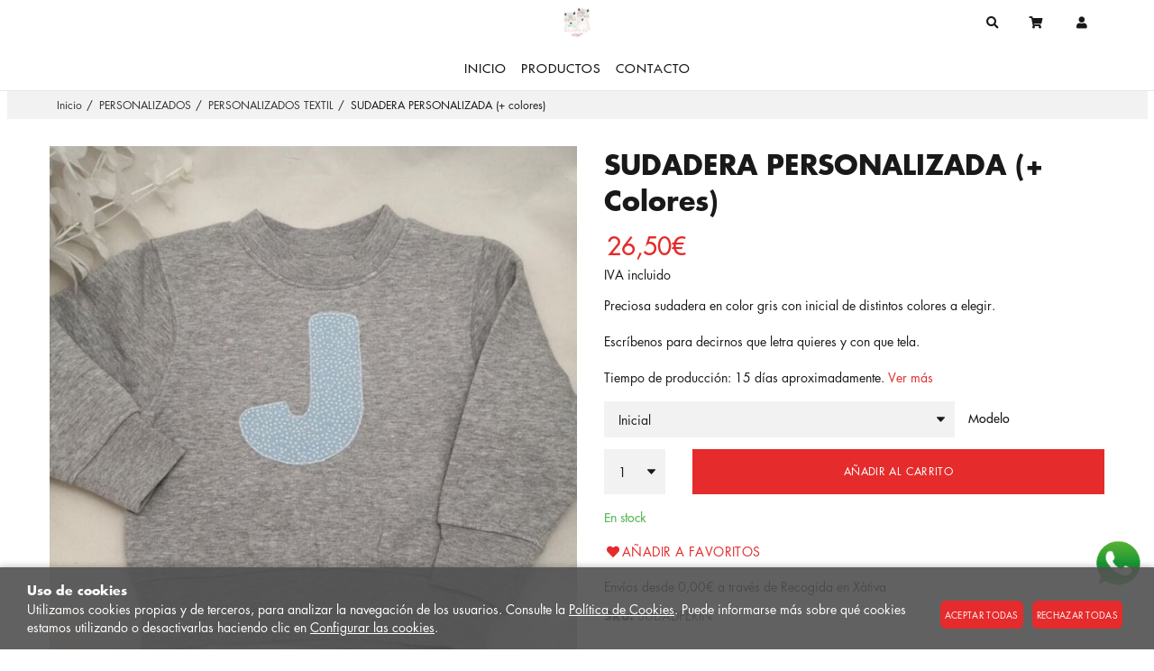

--- FILE ---
content_type: text/html; charset=utf-8
request_url: https://tresorsdelys.com/sudadera-personalizada-colores_p11027216.htm
body_size: 62913
content:
<!DOCTYPE HTML>
<html xmlns="http://www.w3.org/1999/xhtml" lang="es" xml:lang="es">
    <!--[PageTemplate:PageTemplate 1]-->
    <head>
        <title>Sudadera personalizada</title>
        <meta http-equiv="Content-Type" content="application/xhtml+xml; charset=utf-8"/>
        <meta name="description" content="Preciosa sudadera en color gris con inicial de distintos colores a elegir.

Escr&#237;benos para decirnos que letra quieres y con que tela.

Tiempo de producci&#243;n: 15 d&#237;as aproximadamente." />
        <meta name="keywords" content="sudadera,personalizada,cumplea&#241;os,nombre," />
        
        <meta name="generator" content="Mabisy"/>
        <meta name="viewport" content="width=device-width, initial-scale=1">
        <meta name="apple-mobile-web-app-capable" content="yes"/>        
        <script src="/js/stacktrace/stacktrace.min.js"></script>
        <script src="/js/mabisy_jslogerror.js"></script>
        <link rel="stylesheet" type="text/css" href="/Themes/MBStore001/styles/kids/style.css" />
        <!-- Facebook Pixel Code -->
<script>
!function(f,b,e,v,n,t,s){if(f.fbq)return;n=f.fbq=function(){n.callMethod?
n.callMethod.apply(n,arguments):n.queue.push(arguments)};if(!f._fbq)f._fbq=n;
n.push=n;n.loaded=!0;n.version='2.0';n.queue=[];t=b.createElement(e);t.async=!0;
t.src=v;s=b.getElementsByTagName(e)[0];s.parentNode.insertBefore(t,s)}(window,
document,'script','https://connect.facebook.net/en_US/fbevents.js');
fbq('init', '841116409806159');
fbq('track', 'PageView');
</script>
<noscript><img height="1" width="1" style="display:none"
src="https://www.facebook.com/tr?id=841116409806159&ev=PageView&noscript=1"
/></noscript>
<!-- End Facebook Pixel Code -->
<script>
fbq('track', 'ViewContent', {
  "content_name": "SUDADERA PERSONALIZADA (+ colores)",
  "content_ids": "11027216",
  "content_type": "product",
  "value": "26.50",
  "currency": "EUR"
});
</script>
<meta name="facebook-domain-verification" content="7fxe5ir1gfjujpb16a4huqm1mi9gwi" />

<div style="right: 10px; bottom: 100px; height: 25px; z-index: 1; position: fixed;"><a href="https://api.whatsapp.com/send?phone=34693548562&amp;text= Bienvenido a nuestra tienda. Deja tu mensaje o consulta y te responderemos a la mayor brevedad posible.&amp;source=&amp;data=" target="_blank" title="&iquest;Tienes alguna duda? Estaremos encantados de ayudarte.">
<svg version="1.1" id="Layer_1" xmlns="http://www.w3.org/2000/svg" xmlns:xlink="http://www.w3.org/1999/xlink" x="0px" y="0px" width="60px" height="60px" viewBox="0 0 76 76" enable-background="new 0 0 76 76" xml:space="preserve"> <image id="image0" width="76" height="76" x="0" y="0"
href="[data-uri]
AAB6JgAAgIQAAPoAAACA6AAAdTAAAOpgAAA6mAAAF3CculE8AAAC3FBMVEX/////////////////
///////////////////////////////////////////////3+/Ts9eXZ6cjE3azN4rnK4LXx9+38
/fvK4LS92aT2+vOmzYW82aSlzYX7/frc69D8/fuu0ZKYxnbu9eru9enC2q+qzZDu9enm8N7a6M7R
4sLT48bP4sH2+fTu9OnC2LCYw4H7/Prv9evd6dPD2rS00aOVwIHu9Ovn8OO30qfm7+DD2bPR4sWX
woH7/fve6tSZw4G306Tl79610qD1+fLi7dm31KKdx4PF3LPl79z2+vTQ48DH3rPI3rO716Kx0pbv
9uqkzIWy05bn8d+z1Jbi7tbi7tenzobs9OX///+ayHVntEJWsDeQw2eBvVpVrzZ0uE1UrjZSrjdx
tk1RrTdisUJOrDZ7uVlMqzdcrkJLqjdarkNKqTdbrkNIqTh3tllGpzdYrEKEu2VEpzh1tllDpjhC
pThUqkObxX+x0puPv3OBumVApDhztFn2+vQ/pDhirkza6c9frEw7ojja6M9vsVg6ojjF27R9t2Q4
oTi51KdLpkJdq0w2oDja586iyIw0nzjs9Odprlgwnjh5tGNZqUwunjh4tGMtnTlorVgrnDjr8+fN
38B2sWMpnDjB2LLi7NpCoUJkq1cnmzh1sWP1+fNUpUsjmjjW5c0imTiPvHw7nkEgmDjh69rM3r8e
mDhwrmKOu3yzz6VgqFdzsGNRpEs9n0KCt3AlmjiRvn32+fSexYuTv31DoUJnrFdFokKfxourzJns
8+eGuXGHunHC2bO30qbi7dtGo0KgxoyszZlHpEIynziWwX6JvHGXwn5dqkt+t2SMvXKuz5lNpkKZ
w3/t9Od/uGQ9ozjG3LWw0JphrUxApDdSqULR48K816hkrkx0tFl0tVlWrEJ6uFmIv2ZOqzZvtEyh
yoFfr0J+u1pPrDdvtU2LwGZSrTdyt02MwWaAvVpks0KOwmZrCs1qAAAAWXRSTlMAMECAsMBQkNAQ
oPBg4HAg7uDi4OTr6Pbr8PD28Pb36/X39evt8vfr6Ovo4uju6+v29uji5Oj26ODg5OTi9vbi9ujo
8PDv8Pbr6+7t6+vw7uv27uju4uL24N1aW68AAAABYktHRACIBR1IAAAACXBIWXMAAAsTAAALEwEA
mpwYAAAAB3RJTUUH5gocDyoaxePQ1gAABLJJREFUWMOtmPd/FEUYhy+3e3fZ3WtwSEICIXSwYMOK
AioWihiauCDYRUQ0NiT0joAIiNQIaJCeAGosOVEs2Huj2CsWNAj+A97t9NnZnVn0+SGfm5l3v3nf
qe9MKCShIKxpmh6J5P5GC2TGfkRjEZulMBY1jkvJtGwhejygkqElbG8sLYB7hmbZ/qjLxWVSjlxS
RSrFdXq6SdNMnmZN0txgyAeXcSvdbPiIawkjRp7QnJaTOWcS06LiUde5ub4F5aDp13MGCbGk9AYv
SktIqN5qRiH2quWNfrQqk6oRrdY33ezPLa0lalirvM2tctoW+aqhvi8bfZsKo9tB+4hAS4Nt7cfc
rsaY9vCLmEsrjLTG3qHKWKQW5TsMLux24+5UZxxUs7hui8EpcVdlEO6GU0RntAqgw/fcG4z74Hdh
WgzO/A73B6Uj+DDh7v1O4wkPTKiqqpo4Xkpn8Gnc5dikyZgpU52aiZNlTOFdgz3WZRpmOtCyZ0yT
ciLXa3Duz5yFmY2W3pxZMmayA2qA/fCkuZg5eI+ZN1fKycASzrU4KD04H7MAi01dOF/GQ8y2C6I8
ZRHhYbKZLl4kpSsdJ4jy1CUEap9fukTKacCSHstHlhHoU+PRZTKWU+OZdH6evoKCFlu5QsoZjqFG
1viZqyhosdWrpHQjnQam/1lrKKqJ1mNr5JwN9m/S/2vXUazHWo8/sU7OWjIC4FfNBoonkdbGTRtU
4MU2M6A4t2xWAg8nnBlbGbYhz7ZvVQGLwb2slqUOqu2oVeEcTmwnyy7Ua0/tVOBcJJYSelb7NAr0
GQXPyBIQ9VmOugDdxovV8yP07EaoVvec4mjmdzSQrzz/Ak8Nnmw1pHK9vaXeZVlP5hlYTue5J3YD
Uss2oKoX88XqBs4QLKcEyVjOF6y53WSFvuRUvAyL1bsZu+5OpZMNRYHBHsF28ApWy76aa9+TxeXX
XqfMqC3IAM17RTvVG2T7yL659y16ayL2b4MKkAuBEbhAuIu+Y3vxLra5kAwm6rQe770v4gNPMWzS
0ykXMgd6L/HZ82FWLPYRMvgYlNENAyR6Xb3OxdlCMXygXgTKKSgGjhT7E68z+9Olbq3PUOPnPcjE
yAPX+sXeCcUX+zitebjpElBBciqYuew/4M3+g7TWl7j+q3Iy/Zlkr/fXfnwz4VuQaO377ntSeynv
GM72LpPliZNy2eQPdMXlNu8YcS1oSvtjOT37UYoG6q4ImGz/1Mlmh5JO0YLdAior+4DPrBQjpjuV
fQPcTvL0s929j6Psr3xtcq5OSMsMiaL8WfE+x17q+AsnjFLpngn5Bd2s+VsYjPLKQ5Bff/v9kIQB
aC1Y/OsGjPKPw3n+vKoidxseeNiPv0o8tWCU6cbGxiODKqBVSatGL/4ejNeo4NUFpHvFR4dU2BRF
xUcFjxrHSimjiPuyD4+nMttFuvgf5rll1JChdLMWcmPafjS/OpMZNnJ4JtP0miKmIREWaIVUXrjc
iF/QoryZnjSlUmYqJIT9Uo/n/2PKtI5Hio7SMslbpxHXPZQKk95PU1GixLUYcZN/xrT0pKdTOMpE
LCxuNcJJzYzk0TUt7CsEokzE/tPTMEVB8v9SCoX+Bf1g6JF9tLUaAAAAJXRFWHRkYXRlOmNyZWF0
ZQAyMDIyLTEwLTI4VDEzOjQyOjI2KzAyOjAw/5FPdwAAACV0RVh0ZGF0ZTptb2RpZnkAMjAyMi0x
MC0yOFQxMzo0MjoyNiswMjowMI7M98sAAAAZdEVYdFNvZnR3YXJlAEFkb2JlIEltYWdlUmVhZHlx
yWU8AAAAAElFTkSuQmCC" />
</svg>
</a></div>



<script src="https://js.hcaptcha.com/1/api.js" defer async></script>
<link rel="canonical" href="https://tresorsdelys.com/sudadera-personalizada-colores_p11027216.htm" />


<meta property="twitter:card" content="summary_large_image" /><meta property="twitter:title" content="Sudadera personalizada" /><meta property="twitter:description" content="Preciosa sudadera en color gris con inicial de distintos colores a elegir.

Escr&#237;benos para decirnos que letra quieres y con que tela.

Tiempo de producci&#243;n: 15 d&#237;as aproximadamente." /><meta property="twitter:image" content="https://tresorsdelys.com/server/Portal_0039635_0047013/img/products/sudadera-personalizada_11027216_20520825.jpeg" /><meta property="og:site_name" content="tresorsdelys.com" /><meta property="og:title" content="Sudadera personalizada" /><meta property="og:description" content="Preciosa sudadera en color gris con inicial de distintos colores a elegir.

Escr&#237;benos para decirnos que letra quieres y con que tela.

Tiempo de producci&#243;n: 15 d&#237;as aproximadamente." /><meta property="og:url" content="https://tresorsdelys.com/sudadera-personalizada-colores_p11027216.htm" /><meta property="og:image" content="https://tresorsdelys.com/server/Portal_0039635_0047013/img/products/sudadera-personalizada_11027216_20520825.jpeg" /><meta property="og:image" content="https://tresorsdelys.com/server/Portal_0039635_0047013/img/products/sudadera-personalizada_11027216_20540283.jpeg" /><meta property="og:image" content="https://tresorsdelys.com/server/Portal_0039635_0047013/img/products/sudadera-personalizada_11027216_20550755.jpeg" /><meta property="og:image" content="https://tresorsdelys.com/server/Portal_0039635_0047013/img/products/sudadera-personalizada_11027216_21010846.jpeg" /><meta property="og:image" content="https://tresorsdelys.com/server/Portal_0039635_0047013/img/products/sudadera-personalizada_11027216_21030350.jpeg" /><meta property="og:image" content="https://tresorsdelys.com/server/Portal_0039635_0047013/img/products/sudadera-personalizada_11027216_21040720.jpeg" /><meta property="og:image" content="https://tresorsdelys.com/server/Portal_0039635_0047013/img/products/sudadera-personalizada_11027216_21080616.jpeg" /><meta property="og:image" content="https://tresorsdelys.com/server/Portal_0039635_0047013/img/products/sudadera-personalizada_11027216_21090970.jpeg" /><meta property="og:image" content="https://tresorsdelys.com/server/Portal_0039635_0047013/img/logo.png" /><meta property="og:image:alt" content="Sudadera personalizada" /><meta property="og:type" content="product" />


        
    </head>
    <body class="mb-page product producto personalizados-textil">
        
        <div class="mb-page-content">
            <div class="mb-panel-hellobar"></div>
            <header class="mb-panel-cabecera-sup">
                <div class="wrapper"></div>
            </header>
            <header class="mb-panel-cabecera">
                <div class="wrapper"><a data-idmodule="" class="mb-mod-storelogo" href="/" title="tresorsdelys.com" itemscope itemtype="https://schema.org/Website" itemid="https://tresorsdelys.com">
	<meta content="tresorsdelys.com" itemprop="name" />
	<img src="/server/Portal_0039635_0047013/img/logo.png" alt="tresorsdelys.com" class="logo" itemprop="image" width="300" height="350">
	<span itemscope itemtype="https://schema.org/Organization" itemprop="author">
	<meta content="https://tresorsdelys.com/server/Portal_0039635_0047013/img/logo.png" itemprop="logo" />
	<meta content="https://tresorsdelys.com" itemprop="url" />
	<meta content="tresorsdelys.com" itemprop="name" />
	
	</span>
</a><div class="mb-mod-menudynamic" data-idmodule="" data-posicion="1"><nav class="mb-mod-menu mb-js-desplegable" data-idmodule="8173933" data-js-desplegable-principal="true">
    <button class="btn-menu mb-js-desplegable-boton" title="Men&uacute;">
        <span class="mb-ico ico-menu" data-title="Men&uacute;"></span>
    </button>
    <div class="mb-js-desplegable-capa">
		<div class="header">
            <span class="title">Men&uacute;</span>
			<button type="button" class="btn-cerrar mb-js-desplegable-cerrar" onclick="return false">
				<span class="mb-ico ico-close" title="Cerrar"></span>
			</button>
		</div>
		<div class="content">            
            
            <ul class="menu principal level0" id="mm0" data-level="0" data-levels="1000">
                
                
                
                <li class="item it-inicio">
                    <a data-target="#mm2557321" data-level="1" class="level1 " title="Imprescindibles para tu beb&#233; - Tresors de Lys" href="/">
                        <span>Inicio</span></a>
                    
                    
                </li>
                
                
                <li class="item with-submenu it-productos">
                    <a data-target="#mm2557338" data-level="1" class="level1 " title="Listado de productos" href="/lista-productos.html">
                        <span>Productos</span><span class="mb-ico ico-derecha"></span></a>
                    
                    
                    <ul class="submenu">
                                                                    
                        <li class="item with-submenu">
                            <a data-target="#mm1009207" data-level="1" class="level2 " title="" href="/alimentacion_c1009207/">
                                <div>ALIMENTACION</div></a>
                            
                            
                            <ul class="submenu">
                                <li class="item ">
                                    <a data-target="#mm1038449" data-level="1" class="level3 " title="" href="/baberos_c1038449/">BABEROS</a>
        
                                    
                                </li>
                            
                            
                            
                                <li class="item ">
                                    <a data-target="#mm1069567" data-level="1" class="level3 " title="" href="/botellas_c1069567/">BOTELLAS</a>
        
                                    
                                </li>
                            
                            
                            
                                <li class="item ">
                                    <a data-target="#mm1039197" data-level="1" class="level3 " title="" href="/fiambreras_c1039197/">FIAMBRERAS</a>
        
                                    
                                </li>
                            
                            
                            
                                <li class="item ">
                                    <a data-target="#mm1038450" data-level="1" class="level3 " title="" href="/vajilla-infantil_c1038450/">VAJILLA INFANTIL</a>
        
                                    
                                </li>
                            </ul>
                            
                        </li>
                    
                    
                    
                        <li class="item with-submenu">
                            <a data-target="#mm1092025" data-level="1" class="level2 " title="" href="/calzado-respetuoso_c1092025/">
                                <div>CALZADO RESPETUOSO</div></a>
                            
                            
                            <ul class="submenu">
                                <li class="item ">
                                    <a data-target="#mm1155355" data-level="1" class="level3 " title="" href="/baby_c1155355/">BABY</a>
        
                                    
                                </li>
                            
                            
                            
                                <li class="item ">
                                    <a data-target="#mm1169029" data-level="1" class="level3 " title="" href="/colegiales_c1169029/">COLEGIALES</a>
        
                                    
                                </li>
                            
                            
                            
                                <li class="item ">
                                    <a data-target="#mm1155356" data-level="1" class="level3 " title="" href="/kids_c1155356/">KIDS</a>
        
                                    
                                </li>
                            
                            
                            
                                <li class="item ">
                                    <a data-target="#mm1168355" data-level="1" class="level3 " title="" href="/adulto_c1168355/">ADULTO</a>
        
                                    
                                </li>
                            
                            
                            
                                <li class="item ">
                                    <a data-target="#mm1155357" data-level="1" class="level3 " title="" href="/verano_c1155357/">VERANO</a>
        
                                    
                                </li>
                            </ul>
                            
                        </li>
                    
                    
                    
                        <li class="item with-submenu">
                            <a data-target="#mm1007008" data-level="1" class="level2 " title="" href="/cosmeticos_c1007008/">
                                <div>COSMETICOS</div></a>
                            
                            
                            <ul class="submenu">
                                <li class="item ">
                                    <a data-target="#mm1169107" data-level="1" class="level3 " title="" href="/maquillaje_c1169107/">MAQUILLAJE</a>
        
                                    
                                </li>
                            
                            
                            
                                <li class="item ">
                                    <a data-target="#mm1009212" data-level="1" class="level3 " title="" href="/solares_c1009212/">SOLARES</a>
        
                                    
                                </li>
                            </ul>
                            
                        </li>
                    
                    
                    
                        <li class="item with-submenu">
                            <a data-target="#mm986702" data-level="1" class="level2 " title="JUGUETES SENSORIALES" href="/juguetes_c986702/">
                                <div>JUGUETES</div></a>
                            
                            
                            <ul class="submenu">
                                <li class="item ">
                                    <a data-target="#mm1008009" data-level="1" class="level3 " title="" href="/cesta-de-los-tesoros_c1008009/">CESTA DE LOS TESOROS</a>
        
                                    
                                </li>
                            
                            
                            
                                <li class="item ">
                                    <a data-target="#mm1098081" data-level="1" class="level3 " title="" href="/juguetes-de-madera_c1098081/">JUGUETES DE MADERA</a>
        
                                    
                                </li>
                            
                            
                            
                                <li class="item ">
                                    <a data-target="#mm1097778" data-level="1" class="level3 " title="" href="/torre-de-aprendizaje_c1097778/">TORRE DE APRENDIZAJE</a>
        
                                    
                                </li>
                            </ul>
                            
                        </li>
                    
                    
                    
                        <li class="item ">
                            <a data-target="#mm989962" data-level="1" class="level2 " title="" href="/moda-bebe_c989962/">
                                <div>MODA BEB&#201;</div></a>
                            
                            
                        </li>
                    
                    
                    
                        <li class="item with-submenu">
                            <a data-target="#mm1024416" data-level="1" class="level2 " title="" href="/panales_c1024416/">
                                <div>PA&#209;ALES</div></a>
                            
                            
                            <ul class="submenu">
                                <li class="item ">
                                    <a data-target="#mm1030600" data-level="1" class="level3 " title="Pa&#241;ales de tela" href="/recien-nacido_c1030600/">RECIEN NACIDO</a>
        
                                    
                                </li>
                            </ul>
                            
                        </li>
                    
                    
                    
                        <li class="item ">
                            <a data-target="#mm1030615" data-level="1" class="level2 " title="" href="/para-mama_c1030615/">
                                <div>PARA MAM&#193;</div></a>
                            
                            
                        </li>
                    
                    
                    
                        <li class="item ">
                            <a data-target="#mm1138101" data-level="1" class="level2 " title="" href="/para-regalar_c1138101/">
                                <div>PARA REGALAR</div></a>
                            
                            
                        </li>
                    
                    
                    
                        <li class="item with-submenu">
                            <a data-target="#mm1175662" data-level="1" class="level2 active" title="" href="/personalizados_c1175662/">
                                <div>PERSONALIZADOS</div></a>
                            
                            
                            <ul class="submenu">
                                <li class="item ">
                                    <a data-target="#mm1175663" data-level="1" class="level3 active" title="" href="/personalizados-textil_c1175663/">PERSONALIZADOS TEXTIL</a>
        
                                    
                                </li>
                            </ul>
                            
                        </li>
                    
                    
                    
                        <li class="item with-submenu">
                            <a data-target="#mm1098880" data-level="1" class="level2 " title="" href="/personalizados-madera_c1098880/">
                                <div>PERSONALIZADOS MADERA</div></a>
                            
                            
                            <ul class="submenu">
                                <li class="item with-submenu">
                                    <a data-target="#mm1141011" data-level="1" class="level3 " title="" href="/dias-especiales_c1141011/">DIAS ESPECIALES</a>
        
                                    
                                    <ul class="submenu">
                                        <li class="item">
                                            <a data-target="#mm1141012" data-level="1" class="level4 " title="" href="/dia-del-padre_c1141012/">DIA DEL PADRE</a>
                                        </li>
                                    </ul>
                                    
                                </li>
                            
                            
                            
                                <li class="item ">
                                    <a data-target="#mm1098881" data-level="1" class="level3 " title="" href="/navidad_c1098881/">NAVIDAD</a>
        
                                    
                                </li>
                            </ul>
                            
                        </li>
                    
                    
                    
                        <li class="item ">
                            <a data-target="#mm1024825" data-level="1" class="level2 " title="" href="/porteo-ergonomico_c1024825/">
                                <div>PORTEO ERGON&#211;MICO</div></a>
                            
                            
                        </li>
                    
                    
                    
                        <li class="item with-submenu">
                            <a data-target="#mm1008008" data-level="1" class="level2 " title="" href="/puericultura_c1008008/">
                                <div>PUERICULTURA</div></a>
                            
                            
                            <ul class="submenu">
                                <li class="item ">
                                    <a data-target="#mm1142112" data-level="1" class="level3 " title="" href="/alimentacion_c1142112/">ALIMENTACION</a>
        
                                    
                                </li>
                            
                            
                            
                                <li class="item ">
                                    <a data-target="#mm986706" data-level="1" class="level3 " title="ARRULLOS" href="/arrullos_c986706/">ARRULLOS</a>
        
                                    
                                </li>
                            
                            
                            
                                <li class="item ">
                                    <a data-target="#mm1142131" data-level="1" class="level3 " title="" href="/auto_c1142131/">AUTO</a>
        
                                    
                                </li>
                            
                            
                            
                                <li class="item ">
                                    <a data-target="#mm1009209" data-level="1" class="level3 " title="" href="/bano_c1009209/">BA&#209;O</a>
        
                                    
                                </li>
                            
                            
                            
                                <li class="item ">
                                    <a data-target="#mm1142200" data-level="1" class="level3 " title="" href="/descanso_c1142200/">DESCANSO</a>
        
                                    
                                </li>
                            
                            
                            
                                <li class="item ">
                                    <a data-target="#mm1038421" data-level="1" class="level3 " title="" href="/higiene_c1038421/">HIGIENE</a>
        
                                    
                                </li>
                            
                            
                            
                                <li class="item ">
                                    <a data-target="#mm1038446" data-level="1" class="level3 " title="" href="/paseo_c1038446/">PASEO</a>
        
                                    
                                </li>
                            
                            
                            
                                <li class="item ">
                                    <a data-target="#mm986665" data-level="1" class="level3 " title="Decoraci&#243;n" href="/decoracion_c986665/">DECORACION</a>
        
                                    
                                </li>
                            </ul>
                            
                        </li>
                    
                    
                    
                        <li class="item with-submenu">
                            <a data-target="#mm1130423" data-level="1" class="level2 " title="" href="/rebajas_c1130423/">
                                <div>REBAJAS</div></a>
                            
                            
                            <ul class="submenu">
                                <li class="item ">
                                    <a data-target="#mm1175981" data-level="1" class="level3 " title="" href="/bano_c1175981/">BA&#209;O</a>
        
                                    
                                </li>
                            
                            
                            
                                <li class="item ">
                                    <a data-target="#mm1173856" data-level="1" class="level3 " title="" href="/calzado_c1173856/">CALZADO</a>
        
                                    
                                </li>
                            
                            
                            
                                <li class="item ">
                                    <a data-target="#mm1173854" data-level="1" class="level3 " title="" href="/moda-invierno_c1173854/">MODA INVIERNO</a>
        
                                    
                                </li>
                            
                            
                            
                                <li class="item ">
                                    <a data-target="#mm1173855" data-level="1" class="level3 " title="" href="/moda-verano_c1173855/">MODA VERANO</a>
        
                                    
                                </li>
                            </ul>
                            
                        </li>
                    
                    
                    
                        <li class="item with-submenu">
                            <a data-target="#mm1038447" data-level="1" class="level2 " title="" href="/verano_c1038447/">
                                <div>VERANO</div></a>
                            
                            
                            <ul class="submenu">
                                <li class="item ">
                                    <a data-target="#mm1053289" data-level="1" class="level3 " title="" href="/bano_c1053289/">BA&#209;O</a>
        
                                    
                                </li>
                            
                            
                            
                                <li class="item ">
                                    <a data-target="#mm1038454" data-level="1" class="level3 " title="" href="/gafas-de-sol_c1038454/">GAFAS DE SOL</a>
        
                                    
                                </li>
                            
                            
                            
                                <li class="item ">
                                    <a data-target="#mm1038493" data-level="1" class="level3 " title="Olaya" href="/juguetes-playa_c1038493/">JUGUETES PLAYA</a>
        
                                    
                                </li>
                            
                            
                            
                                <li class="item ">
                                    <a data-target="#mm1069630" data-level="1" class="level3 " title="" href="/toallas_c1069630/">TOALLAS</a>
        
                                    
                                </li>
                            
                            
                            
                                <li class="item ">
                                    <a data-target="#mm1038497" data-level="1" class="level3 " title="Chaleco Flotador" href="/chalecos_c1038497/">CHALECOS</a>
        
                                    
                                </li>
                            </ul>
                            
                        </li>
                    
                    
                    
                        <li class="item with-submenu">
                            <a data-target="#mm1070846" data-level="1" class="level2 " title="" href="/vuelta-al-cole_c1070846/">
                                <div>VUELTA AL COLE</div></a>
                            
                            
                            <ul class="submenu">
                                <li class="item ">
                                    <a data-target="#mm1070847" data-level="1" class="level3 " title="" href="/babis_c1070847/">BABIS</a>
        
                                    
                                </li>
                            
                            
                            
                                <li class="item ">
                                    <a data-target="#mm1071321" data-level="1" class="level3 " title="" href="/bolsas-almuerzo_c1071321/">BOLSAS ALMUERZO</a>
        
                                    
                                </li>
                            
                            
                            
                                <li class="item ">
                                    <a data-target="#mm1071318" data-level="1" class="level3 " title="" href="/botellas_c1071318/">BOTELLAS</a>
        
                                    
                                </li>
                            
                            
                            
                                <li class="item ">
                                    <a data-target="#mm1168604" data-level="1" class="level3 " title="" href="/estuches_c1168604/">ESTUCHES</a>
        
                                    
                                </li>
                            
                            
                            
                                <li class="item ">
                                    <a data-target="#mm1071319" data-level="1" class="level3 " title="" href="/fiambrera_c1071319/">FIAMBRERA</a>
        
                                    
                                </li>
                            
                            
                            
                                <li class="item ">
                                    <a data-target="#mm1070849" data-level="1" class="level3 " title="" href="/mochilas_c1070849/">MOCHILAS</a>
        
                                    
                                </li>
                            
                            
                            
                                <li class="item ">
                                    <a data-target="#mm1071615" data-level="1" class="level3 " title="" href="/marcaobjetos_c1071615/">MARCAOBJETOS</a>
        
                                    
                                </li>
                            </ul>
                            
                        </li>
                    </ul>
                    
                </li>
                
                
                <li class="item it-contacto">
                    <a data-target="#mm2557344" data-level="1" class="level1 " title="Contacto" href="/contacto.html">
                        <span>Contacto</span></a>
                    
                    
                </li>
                
                
                
            </ul>
            
            <ul class="menu secundario oculto level2" id="mm986702" data-level="2" data-levels="1000">
                
                    <li class="item prev">
                        <a data-target="#mm2557338" class="" title="" href="/juguetes_c986702/"><span class="mb-ico ico-izquierda"></span>Volver</a>
                    </li>
                    <li class="item original">
                        <a class="" title="JUGUETES SENSORIALES" href="/juguetes_c986702/">JUGUETES</a>
                    </li>
                
                
                
                <li class="item it-cesta_de_los_tesoros">
                    <a data-target="#mm1008009" data-level="2" class="level1 " title="" href="/cesta-de-los-tesoros_c1008009/">
                        <span>CESTA DE LOS TESOROS</span></a>
                    
                    
                </li>
                
                
                <li class="item it-juguetes_de_madera">
                    <a data-target="#mm1098081" data-level="2" class="level1 " title="" href="/juguetes-de-madera_c1098081/">
                        <span>JUGUETES DE MADERA</span></a>
                    
                    
                </li>
                
                
                <li class="item it-torre_de_aprendizaje">
                    <a data-target="#mm1097778" data-level="2" class="level1 " title="" href="/torre-de-aprendizaje_c1097778/">
                        <span>TORRE DE APRENDIZAJE</span></a>
                    
                    
                </li>
                
                
                
            </ul>
            
            <ul class="menu secundario oculto level2" id="mm1007008" data-level="2" data-levels="1000">
                
                    <li class="item prev">
                        <a data-target="#mm2557338" class="" title="" href="/cosmeticos_c1007008/"><span class="mb-ico ico-izquierda"></span>Volver</a>
                    </li>
                    <li class="item original">
                        <a class="" title="" href="/cosmeticos_c1007008/">COSMETICOS</a>
                    </li>
                
                
                
                <li class="item it-maquillaje">
                    <a data-target="#mm1169107" data-level="2" class="level1 " title="" href="/maquillaje_c1169107/">
                        <span>MAQUILLAJE</span></a>
                    
                    
                </li>
                
                
                <li class="item it-solares">
                    <a data-target="#mm1009212" data-level="2" class="level1 " title="" href="/solares_c1009212/">
                        <span>SOLARES</span></a>
                    
                    
                </li>
                
                
                
            </ul>
            
            <ul class="menu secundario oculto level2" id="mm1008008" data-level="2" data-levels="1000">
                
                    <li class="item prev">
                        <a data-target="#mm2557338" class="" title="" href="/puericultura_c1008008/"><span class="mb-ico ico-izquierda"></span>Volver</a>
                    </li>
                    <li class="item original">
                        <a class="" title="" href="/puericultura_c1008008/">PUERICULTURA</a>
                    </li>
                
                
                
                <li class="item it-alimentacion">
                    <a data-target="#mm1142112" data-level="2" class="level1 " title="" href="/alimentacion_c1142112/">
                        <span>ALIMENTACION</span></a>
                    
                    
                </li>
                
                
                <li class="item it-arrullos">
                    <a data-target="#mm986706" data-level="2" class="level1 " title="ARRULLOS" href="/arrullos_c986706/">
                        <span>ARRULLOS</span></a>
                    
                    
                </li>
                
                
                <li class="item it-auto">
                    <a data-target="#mm1142131" data-level="2" class="level1 " title="" href="/auto_c1142131/">
                        <span>AUTO</span></a>
                    
                    
                </li>
                
                
                <li class="item it-baño">
                    <a data-target="#mm1009209" data-level="2" class="level1 " title="" href="/bano_c1009209/">
                        <span>BA&#209;O</span></a>
                    
                    
                </li>
                
                
                <li class="item it-descanso">
                    <a data-target="#mm1142200" data-level="2" class="level1 " title="" href="/descanso_c1142200/">
                        <span>DESCANSO</span></a>
                    
                    
                </li>
                
                
                <li class="item it-higiene">
                    <a data-target="#mm1038421" data-level="2" class="level1 " title="" href="/higiene_c1038421/">
                        <span>HIGIENE</span></a>
                    
                    
                </li>
                
                
                <li class="item it-paseo">
                    <a data-target="#mm1038446" data-level="2" class="level1 " title="" href="/paseo_c1038446/">
                        <span>PASEO</span></a>
                    
                    
                </li>
                
                
                <li class="item it-decoracion">
                    <a data-target="#mm986665" data-level="2" class="level1 " title="Decoraci&#243;n" href="/decoracion_c986665/">
                        <span>DECORACION</span></a>
                    
                    
                </li>
                
                
                
            </ul>
            
            <ul class="menu secundario oculto level2" id="mm1009207" data-level="2" data-levels="1000">
                
                    <li class="item prev">
                        <a data-target="#mm2557338" class="" title="" href="/alimentacion_c1009207/"><span class="mb-ico ico-izquierda"></span>Volver</a>
                    </li>
                    <li class="item original">
                        <a class="" title="" href="/alimentacion_c1009207/">ALIMENTACION</a>
                    </li>
                
                
                
                <li class="item it-baberos">
                    <a data-target="#mm1038449" data-level="2" class="level1 " title="" href="/baberos_c1038449/">
                        <span>BABEROS</span></a>
                    
                    
                </li>
                
                
                <li class="item it-botellas">
                    <a data-target="#mm1069567" data-level="2" class="level1 " title="" href="/botellas_c1069567/">
                        <span>BOTELLAS</span></a>
                    
                    
                </li>
                
                
                <li class="item it-fiambreras">
                    <a data-target="#mm1039197" data-level="2" class="level1 " title="" href="/fiambreras_c1039197/">
                        <span>FIAMBRERAS</span></a>
                    
                    
                </li>
                
                
                <li class="item it-vajilla_infantil">
                    <a data-target="#mm1038450" data-level="2" class="level1 " title="" href="/vajilla-infantil_c1038450/">
                        <span>VAJILLA INFANTIL</span></a>
                    
                    
                </li>
                
                
                
            </ul>
            
            <ul class="menu secundario oculto level2" id="mm1024416" data-level="2" data-levels="1000">
                
                    <li class="item prev">
                        <a data-target="#mm2557338" class="" title="" href="/panales_c1024416/"><span class="mb-ico ico-izquierda"></span>Volver</a>
                    </li>
                    <li class="item original">
                        <a class="" title="" href="/panales_c1024416/">PA&#209;ALES</a>
                    </li>
                
                
                
                <li class="item it-recien_nacido">
                    <a data-target="#mm1030600" data-level="2" class="level1 " title="Pa&#241;ales de tela" href="/recien-nacido_c1030600/">
                        <span>RECIEN NACIDO</span></a>
                    
                    
                </li>
                
                
                
            </ul>
            
            <ul class="menu secundario oculto level2" id="mm1038447" data-level="2" data-levels="1000">
                
                    <li class="item prev">
                        <a data-target="#mm2557338" class="" title="" href="/verano_c1038447/"><span class="mb-ico ico-izquierda"></span>Volver</a>
                    </li>
                    <li class="item original">
                        <a class="" title="" href="/verano_c1038447/">VERANO</a>
                    </li>
                
                
                
                <li class="item it-baño">
                    <a data-target="#mm1053289" data-level="2" class="level1 " title="" href="/bano_c1053289/">
                        <span>BA&#209;O</span></a>
                    
                    
                </li>
                
                
                <li class="item it-gafas_de_sol">
                    <a data-target="#mm1038454" data-level="2" class="level1 " title="" href="/gafas-de-sol_c1038454/">
                        <span>GAFAS DE SOL</span></a>
                    
                    
                </li>
                
                
                <li class="item it-juguetes_playa">
                    <a data-target="#mm1038493" data-level="2" class="level1 " title="Olaya" href="/juguetes-playa_c1038493/">
                        <span>JUGUETES PLAYA</span></a>
                    
                    
                </li>
                
                
                <li class="item it-toallas">
                    <a data-target="#mm1069630" data-level="2" class="level1 " title="" href="/toallas_c1069630/">
                        <span>TOALLAS</span></a>
                    
                    
                </li>
                
                
                <li class="item it-chalecos">
                    <a data-target="#mm1038497" data-level="2" class="level1 " title="Chaleco Flotador" href="/chalecos_c1038497/">
                        <span>CHALECOS</span></a>
                    
                    
                </li>
                
                
                
            </ul>
            
            <ul class="menu secundario oculto level2" id="mm1070846" data-level="2" data-levels="1000">
                
                    <li class="item prev">
                        <a data-target="#mm2557338" class="" title="" href="/vuelta-al-cole_c1070846/"><span class="mb-ico ico-izquierda"></span>Volver</a>
                    </li>
                    <li class="item original">
                        <a class="" title="" href="/vuelta-al-cole_c1070846/">VUELTA AL COLE</a>
                    </li>
                
                
                
                <li class="item it-babis">
                    <a data-target="#mm1070847" data-level="2" class="level1 " title="" href="/babis_c1070847/">
                        <span>BABIS</span></a>
                    
                    
                </li>
                
                
                <li class="item it-bolsas_almuerzo">
                    <a data-target="#mm1071321" data-level="2" class="level1 " title="" href="/bolsas-almuerzo_c1071321/">
                        <span>BOLSAS ALMUERZO</span></a>
                    
                    
                </li>
                
                
                <li class="item it-botellas">
                    <a data-target="#mm1071318" data-level="2" class="level1 " title="" href="/botellas_c1071318/">
                        <span>BOTELLAS</span></a>
                    
                    
                </li>
                
                
                <li class="item it-estuches">
                    <a data-target="#mm1168604" data-level="2" class="level1 " title="" href="/estuches_c1168604/">
                        <span>ESTUCHES</span></a>
                    
                    
                </li>
                
                
                <li class="item it-fiambrera">
                    <a data-target="#mm1071319" data-level="2" class="level1 " title="" href="/fiambrera_c1071319/">
                        <span>FIAMBRERA</span></a>
                    
                    
                </li>
                
                
                <li class="item it-mochilas">
                    <a data-target="#mm1070849" data-level="2" class="level1 " title="" href="/mochilas_c1070849/">
                        <span>MOCHILAS</span></a>
                    
                    
                </li>
                
                
                <li class="item it-marcaobjetos">
                    <a data-target="#mm1071615" data-level="2" class="level1 " title="" href="/marcaobjetos_c1071615/">
                        <span>MARCAOBJETOS</span></a>
                    
                    
                </li>
                
                
                
            </ul>
            
            <ul class="menu secundario oculto level2" id="mm1092025" data-level="2" data-levels="1000">
                
                    <li class="item prev">
                        <a data-target="#mm2557338" class="" title="" href="/calzado-respetuoso_c1092025/"><span class="mb-ico ico-izquierda"></span>Volver</a>
                    </li>
                    <li class="item original">
                        <a class="" title="" href="/calzado-respetuoso_c1092025/">CALZADO RESPETUOSO</a>
                    </li>
                
                
                
                <li class="item it-baby">
                    <a data-target="#mm1155355" data-level="2" class="level1 " title="" href="/baby_c1155355/">
                        <span>BABY</span></a>
                    
                    
                </li>
                
                
                <li class="item it-colegiales">
                    <a data-target="#mm1169029" data-level="2" class="level1 " title="" href="/colegiales_c1169029/">
                        <span>COLEGIALES</span></a>
                    
                    
                </li>
                
                
                <li class="item it-kids">
                    <a data-target="#mm1155356" data-level="2" class="level1 " title="" href="/kids_c1155356/">
                        <span>KIDS</span></a>
                    
                    
                </li>
                
                
                <li class="item it-adulto">
                    <a data-target="#mm1168355" data-level="2" class="level1 " title="" href="/adulto_c1168355/">
                        <span>ADULTO</span></a>
                    
                    
                </li>
                
                
                <li class="item it-verano">
                    <a data-target="#mm1155357" data-level="2" class="level1 " title="" href="/verano_c1155357/">
                        <span>VERANO</span></a>
                    
                    
                </li>
                
                
                
            </ul>
            
            <ul class="menu secundario oculto level2" id="mm1098880" data-level="2" data-levels="1000">
                
                    <li class="item prev">
                        <a data-target="#mm2557338" class="" title="" href="/personalizados-madera_c1098880/"><span class="mb-ico ico-izquierda"></span>Volver</a>
                    </li>
                    <li class="item original">
                        <a class="" title="" href="/personalizados-madera_c1098880/">PERSONALIZADOS MADERA</a>
                    </li>
                
                
                
                <li class="item with-submenu it-dias_especiales">
                    <a data-target="#mm1141011" data-level="2" class="level1 " title="" href="/dias-especiales_c1141011/">
                        <span>DIAS ESPECIALES</span><span class="mb-ico ico-derecha"></span></a>
                    
                    
                    <ul class="submenu">
                                                                    
                        <li class="item ">
                            <a data-target="#mm1141012" data-level="2" class="level2 " title="" href="/dia-del-padre_c1141012/">
                                <div>DIA DEL PADRE</div></a>
                            
                            
                        </li>
                    </ul>
                    
                </li>
                
                
                <li class="item it-navidad">
                    <a data-target="#mm1098881" data-level="2" class="level1 " title="" href="/navidad_c1098881/">
                        <span>NAVIDAD</span></a>
                    
                    
                </li>
                
                
                
            </ul>
            
            <ul class="menu secundario oculto level2" id="mm1130423" data-level="2" data-levels="1000">
                
                    <li class="item prev">
                        <a data-target="#mm2557338" class="" title="" href="/rebajas_c1130423/"><span class="mb-ico ico-izquierda"></span>Volver</a>
                    </li>
                    <li class="item original">
                        <a class="" title="" href="/rebajas_c1130423/">REBAJAS</a>
                    </li>
                
                
                
                <li class="item it-baño">
                    <a data-target="#mm1175981" data-level="2" class="level1 " title="" href="/bano_c1175981/">
                        <span>BA&#209;O</span></a>
                    
                    
                </li>
                
                
                <li class="item it-calzado">
                    <a data-target="#mm1173856" data-level="2" class="level1 " title="" href="/calzado_c1173856/">
                        <span>CALZADO</span></a>
                    
                    
                </li>
                
                
                <li class="item it-moda_invierno">
                    <a data-target="#mm1173854" data-level="2" class="level1 " title="" href="/moda-invierno_c1173854/">
                        <span>MODA INVIERNO</span></a>
                    
                    
                </li>
                
                
                <li class="item it-moda_verano">
                    <a data-target="#mm1173855" data-level="2" class="level1 " title="" href="/moda-verano_c1173855/">
                        <span>MODA VERANO</span></a>
                    
                    
                </li>
                
                
                
            </ul>
            
            <ul class="menu secundario oculto level3" id="mm1141011" data-level="3" data-levels="1000">
                
                    <li class="item prev">
                        <a data-target="#mm1098880" class="" title="" href="/dias-especiales_c1141011/"><span class="mb-ico ico-izquierda"></span>Volver</a>
                    </li>
                    <li class="item original">
                        <a class="" title="" href="/dias-especiales_c1141011/">DIAS ESPECIALES</a>
                    </li>
                
                
                
                <li class="item it-dia_del_padre">
                    <a data-target="#mm1141012" data-level="3" class="level1 " title="" href="/dia-del-padre_c1141012/">
                        <span>DIA DEL PADRE</span></a>
                    
                    
                </li>
                
                
                
            </ul>
            
            <ul class="menu secundario oculto level2" id="mm1175662" data-level="2" data-levels="1000">
                
                    <li class="item prev">
                        <a data-target="#mm2557338" class="" title="" href="/personalizados_c1175662/"><span class="mb-ico ico-izquierda"></span>Volver</a>
                    </li>
                    <li class="item original">
                        <a class="active" title="" href="/personalizados_c1175662/">PERSONALIZADOS</a>
                    </li>
                
                
                
                <li class="item it-personalizados_textil">
                    <a data-target="#mm1175663" data-level="2" class="level1 active" title="" href="/personalizados-textil_c1175663/">
                        <span>PERSONALIZADOS TEXTIL</span></a>
                    
                    
                </li>
                
                
                
            </ul>
            
            <ul class="menu secundario oculto level1" id="mm2557338" data-level="1" data-levels="1000">
                
                    <li class="item prev">
                        <a data-target="#mm0" class="" title="" href="/lista-productos.html"><span class="mb-ico ico-izquierda"></span>Volver</a>
                    </li>
                    <li class="item original">
                        <a class="" title="Listado de productos" href="/lista-productos.html">Productos</a>
                    </li>
                
                
                
                <li class="item with-submenu it-alimentacion">
                    <a data-target="#mm1009207" data-level="1" class="level1 " title="" href="/alimentacion_c1009207/">
                        <span>ALIMENTACION</span><span class="mb-ico ico-derecha"></span></a>
                    
                    
                    <ul class="submenu">
                                                                    
                        <li class="item ">
                            <a data-target="#mm1038449" data-level="1" class="level2 " title="" href="/baberos_c1038449/">
                                <div>BABEROS</div></a>
                            
                            
                        </li>
                    
                    
                    
                        <li class="item ">
                            <a data-target="#mm1069567" data-level="1" class="level2 " title="" href="/botellas_c1069567/">
                                <div>BOTELLAS</div></a>
                            
                            
                        </li>
                    
                    
                    
                        <li class="item ">
                            <a data-target="#mm1039197" data-level="1" class="level2 " title="" href="/fiambreras_c1039197/">
                                <div>FIAMBRERAS</div></a>
                            
                            
                        </li>
                    
                    
                    
                        <li class="item ">
                            <a data-target="#mm1038450" data-level="1" class="level2 " title="" href="/vajilla-infantil_c1038450/">
                                <div>VAJILLA INFANTIL</div></a>
                            
                            
                        </li>
                    </ul>
                    
                </li>
                
                
                <li class="item with-submenu it-calzado_respetuoso">
                    <a data-target="#mm1092025" data-level="1" class="level1 " title="" href="/calzado-respetuoso_c1092025/">
                        <span>CALZADO RESPETUOSO</span><span class="mb-ico ico-derecha"></span></a>
                    
                    
                    <ul class="submenu">
                                                                    
                        <li class="item ">
                            <a data-target="#mm1155355" data-level="1" class="level2 " title="" href="/baby_c1155355/">
                                <div>BABY</div></a>
                            
                            
                        </li>
                    
                    
                    
                        <li class="item ">
                            <a data-target="#mm1169029" data-level="1" class="level2 " title="" href="/colegiales_c1169029/">
                                <div>COLEGIALES</div></a>
                            
                            
                        </li>
                    
                    
                    
                        <li class="item ">
                            <a data-target="#mm1155356" data-level="1" class="level2 " title="" href="/kids_c1155356/">
                                <div>KIDS</div></a>
                            
                            
                        </li>
                    
                    
                    
                        <li class="item ">
                            <a data-target="#mm1168355" data-level="1" class="level2 " title="" href="/adulto_c1168355/">
                                <div>ADULTO</div></a>
                            
                            
                        </li>
                    
                    
                    
                        <li class="item ">
                            <a data-target="#mm1155357" data-level="1" class="level2 " title="" href="/verano_c1155357/">
                                <div>VERANO</div></a>
                            
                            
                        </li>
                    </ul>
                    
                </li>
                
                
                <li class="item with-submenu it-cosmeticos">
                    <a data-target="#mm1007008" data-level="1" class="level1 " title="" href="/cosmeticos_c1007008/">
                        <span>COSMETICOS</span><span class="mb-ico ico-derecha"></span></a>
                    
                    
                    <ul class="submenu">
                                                                    
                        <li class="item ">
                            <a data-target="#mm1169107" data-level="1" class="level2 " title="" href="/maquillaje_c1169107/">
                                <div>MAQUILLAJE</div></a>
                            
                            
                        </li>
                    
                    
                    
                        <li class="item ">
                            <a data-target="#mm1009212" data-level="1" class="level2 " title="" href="/solares_c1009212/">
                                <div>SOLARES</div></a>
                            
                            
                        </li>
                    </ul>
                    
                </li>
                
                
                <li class="item with-submenu it-juguetes">
                    <a data-target="#mm986702" data-level="1" class="level1 " title="JUGUETES SENSORIALES" href="/juguetes_c986702/">
                        <span>JUGUETES</span><span class="mb-ico ico-derecha"></span></a>
                    
                    
                    <ul class="submenu">
                                                                    
                        <li class="item ">
                            <a data-target="#mm1008009" data-level="1" class="level2 " title="" href="/cesta-de-los-tesoros_c1008009/">
                                <div>CESTA DE LOS TESOROS</div></a>
                            
                            
                        </li>
                    
                    
                    
                        <li class="item ">
                            <a data-target="#mm1098081" data-level="1" class="level2 " title="" href="/juguetes-de-madera_c1098081/">
                                <div>JUGUETES DE MADERA</div></a>
                            
                            
                        </li>
                    
                    
                    
                        <li class="item ">
                            <a data-target="#mm1097778" data-level="1" class="level2 " title="" href="/torre-de-aprendizaje_c1097778/">
                                <div>TORRE DE APRENDIZAJE</div></a>
                            
                            
                        </li>
                    </ul>
                    
                </li>
                
                
                <li class="item it-moda_bebé">
                    <a data-target="#mm989962" data-level="1" class="level1 " title="" href="/moda-bebe_c989962/">
                        <span>MODA BEB&#201;</span></a>
                    
                    
                </li>
                
                
                <li class="item with-submenu it-pañales">
                    <a data-target="#mm1024416" data-level="1" class="level1 " title="" href="/panales_c1024416/">
                        <span>PA&#209;ALES</span><span class="mb-ico ico-derecha"></span></a>
                    
                    
                    <ul class="submenu">
                                                                    
                        <li class="item ">
                            <a data-target="#mm1030600" data-level="1" class="level2 " title="Pa&#241;ales de tela" href="/recien-nacido_c1030600/">
                                <div>RECIEN NACIDO</div></a>
                            
                            
                        </li>
                    </ul>
                    
                </li>
                
                
                <li class="item it-para_mamá">
                    <a data-target="#mm1030615" data-level="1" class="level1 " title="" href="/para-mama_c1030615/">
                        <span>PARA MAM&#193;</span></a>
                    
                    
                </li>
                
                
                <li class="item it-para_regalar">
                    <a data-target="#mm1138101" data-level="1" class="level1 " title="" href="/para-regalar_c1138101/">
                        <span>PARA REGALAR</span></a>
                    
                    
                </li>
                
                
                <li class="item with-submenu it-personalizados">
                    <a data-target="#mm1175662" data-level="1" class="level1 active" title="" href="/personalizados_c1175662/">
                        <span>PERSONALIZADOS</span><span class="mb-ico ico-derecha"></span></a>
                    
                    
                    <ul class="submenu">
                                                                    
                        <li class="item ">
                            <a data-target="#mm1175663" data-level="1" class="level2 active" title="" href="/personalizados-textil_c1175663/">
                                <div>PERSONALIZADOS TEXTIL</div></a>
                            
                            
                        </li>
                    </ul>
                    
                </li>
                
                
                <li class="item with-submenu it-personalizados_madera">
                    <a data-target="#mm1098880" data-level="1" class="level1 " title="" href="/personalizados-madera_c1098880/">
                        <span>PERSONALIZADOS MADERA</span><span class="mb-ico ico-derecha"></span></a>
                    
                    
                    <ul class="submenu">
                                                                    
                        <li class="item with-submenu">
                            <a data-target="#mm1141011" data-level="1" class="level2 " title="" href="/dias-especiales_c1141011/">
                                <div>DIAS ESPECIALES</div></a>
                            
                            
                            <ul class="submenu">
                                <li class="item ">
                                    <a data-target="#mm1141012" data-level="1" class="level3 " title="" href="/dia-del-padre_c1141012/">DIA DEL PADRE</a>
        
                                    
                                </li>
                            </ul>
                            
                        </li>
                    
                    
                    
                        <li class="item ">
                            <a data-target="#mm1098881" data-level="1" class="level2 " title="" href="/navidad_c1098881/">
                                <div>NAVIDAD</div></a>
                            
                            
                        </li>
                    </ul>
                    
                </li>
                
                
                <li class="item it-porteo_ergonómico">
                    <a data-target="#mm1024825" data-level="1" class="level1 " title="" href="/porteo-ergonomico_c1024825/">
                        <span>PORTEO ERGON&#211;MICO</span></a>
                    
                    
                </li>
                
                
                <li class="item with-submenu it-puericultura">
                    <a data-target="#mm1008008" data-level="1" class="level1 " title="" href="/puericultura_c1008008/">
                        <span>PUERICULTURA</span><span class="mb-ico ico-derecha"></span></a>
                    
                    
                    <ul class="submenu">
                                                                    
                        <li class="item ">
                            <a data-target="#mm1142112" data-level="1" class="level2 " title="" href="/alimentacion_c1142112/">
                                <div>ALIMENTACION</div></a>
                            
                            
                        </li>
                    
                    
                    
                        <li class="item ">
                            <a data-target="#mm986706" data-level="1" class="level2 " title="ARRULLOS" href="/arrullos_c986706/">
                                <div>ARRULLOS</div></a>
                            
                            
                        </li>
                    
                    
                    
                        <li class="item ">
                            <a data-target="#mm1142131" data-level="1" class="level2 " title="" href="/auto_c1142131/">
                                <div>AUTO</div></a>
                            
                            
                        </li>
                    
                    
                    
                        <li class="item ">
                            <a data-target="#mm1009209" data-level="1" class="level2 " title="" href="/bano_c1009209/">
                                <div>BA&#209;O</div></a>
                            
                            
                        </li>
                    
                    
                    
                        <li class="item ">
                            <a data-target="#mm1142200" data-level="1" class="level2 " title="" href="/descanso_c1142200/">
                                <div>DESCANSO</div></a>
                            
                            
                        </li>
                    
                    
                    
                        <li class="item ">
                            <a data-target="#mm1038421" data-level="1" class="level2 " title="" href="/higiene_c1038421/">
                                <div>HIGIENE</div></a>
                            
                            
                        </li>
                    
                    
                    
                        <li class="item ">
                            <a data-target="#mm1038446" data-level="1" class="level2 " title="" href="/paseo_c1038446/">
                                <div>PASEO</div></a>
                            
                            
                        </li>
                    
                    
                    
                        <li class="item ">
                            <a data-target="#mm986665" data-level="1" class="level2 " title="Decoraci&#243;n" href="/decoracion_c986665/">
                                <div>DECORACION</div></a>
                            
                            
                        </li>
                    </ul>
                    
                </li>
                
                
                <li class="item with-submenu it-rebajas">
                    <a data-target="#mm1130423" data-level="1" class="level1 " title="" href="/rebajas_c1130423/">
                        <span>REBAJAS</span><span class="mb-ico ico-derecha"></span></a>
                    
                    
                    <ul class="submenu">
                                                                    
                        <li class="item ">
                            <a data-target="#mm1175981" data-level="1" class="level2 " title="" href="/bano_c1175981/">
                                <div>BA&#209;O</div></a>
                            
                            
                        </li>
                    
                    
                    
                        <li class="item ">
                            <a data-target="#mm1173856" data-level="1" class="level2 " title="" href="/calzado_c1173856/">
                                <div>CALZADO</div></a>
                            
                            
                        </li>
                    
                    
                    
                        <li class="item ">
                            <a data-target="#mm1173854" data-level="1" class="level2 " title="" href="/moda-invierno_c1173854/">
                                <div>MODA INVIERNO</div></a>
                            
                            
                        </li>
                    
                    
                    
                        <li class="item ">
                            <a data-target="#mm1173855" data-level="1" class="level2 " title="" href="/moda-verano_c1173855/">
                                <div>MODA VERANO</div></a>
                            
                            
                        </li>
                    </ul>
                    
                </li>
                
                
                <li class="item with-submenu it-verano">
                    <a data-target="#mm1038447" data-level="1" class="level1 " title="" href="/verano_c1038447/">
                        <span>VERANO</span><span class="mb-ico ico-derecha"></span></a>
                    
                    
                    <ul class="submenu">
                                                                    
                        <li class="item ">
                            <a data-target="#mm1053289" data-level="1" class="level2 " title="" href="/bano_c1053289/">
                                <div>BA&#209;O</div></a>
                            
                            
                        </li>
                    
                    
                    
                        <li class="item ">
                            <a data-target="#mm1038454" data-level="1" class="level2 " title="" href="/gafas-de-sol_c1038454/">
                                <div>GAFAS DE SOL</div></a>
                            
                            
                        </li>
                    
                    
                    
                        <li class="item ">
                            <a data-target="#mm1038493" data-level="1" class="level2 " title="Olaya" href="/juguetes-playa_c1038493/">
                                <div>JUGUETES PLAYA</div></a>
                            
                            
                        </li>
                    
                    
                    
                        <li class="item ">
                            <a data-target="#mm1069630" data-level="1" class="level2 " title="" href="/toallas_c1069630/">
                                <div>TOALLAS</div></a>
                            
                            
                        </li>
                    
                    
                    
                        <li class="item ">
                            <a data-target="#mm1038497" data-level="1" class="level2 " title="Chaleco Flotador" href="/chalecos_c1038497/">
                                <div>CHALECOS</div></a>
                            
                            
                        </li>
                    </ul>
                    
                </li>
                
                
                <li class="item with-submenu it-vuelta_al_cole">
                    <a data-target="#mm1070846" data-level="1" class="level1 " title="" href="/vuelta-al-cole_c1070846/">
                        <span>VUELTA AL COLE</span><span class="mb-ico ico-derecha"></span></a>
                    
                    
                    <ul class="submenu">
                                                                    
                        <li class="item ">
                            <a data-target="#mm1070847" data-level="1" class="level2 " title="" href="/babis_c1070847/">
                                <div>BABIS</div></a>
                            
                            
                        </li>
                    
                    
                    
                        <li class="item ">
                            <a data-target="#mm1071321" data-level="1" class="level2 " title="" href="/bolsas-almuerzo_c1071321/">
                                <div>BOLSAS ALMUERZO</div></a>
                            
                            
                        </li>
                    
                    
                    
                        <li class="item ">
                            <a data-target="#mm1071318" data-level="1" class="level2 " title="" href="/botellas_c1071318/">
                                <div>BOTELLAS</div></a>
                            
                            
                        </li>
                    
                    
                    
                        <li class="item ">
                            <a data-target="#mm1168604" data-level="1" class="level2 " title="" href="/estuches_c1168604/">
                                <div>ESTUCHES</div></a>
                            
                            
                        </li>
                    
                    
                    
                        <li class="item ">
                            <a data-target="#mm1071319" data-level="1" class="level2 " title="" href="/fiambrera_c1071319/">
                                <div>FIAMBRERA</div></a>
                            
                            
                        </li>
                    
                    
                    
                        <li class="item ">
                            <a data-target="#mm1070849" data-level="1" class="level2 " title="" href="/mochilas_c1070849/">
                                <div>MOCHILAS</div></a>
                            
                            
                        </li>
                    
                    
                    
                        <li class="item ">
                            <a data-target="#mm1071615" data-level="1" class="level2 " title="" href="/marcaobjetos_c1071615/">
                                <div>MARCAOBJETOS</div></a>
                            
                            
                        </li>
                    </ul>
                    
                </li>
                
                
                
            </ul>
            
		</div>
		<div class="overlay"></div>
    </div>
</nav>

<script type="text/javascript" data-module="menu" data-idmodule="8173933">
    /* <![CDATA[  */ 
	document.addEventListener("DOMContentLoaded", function(event) {
        try {
            $('[data-idmodule="8173933"] .menu > .item > a[data-target]').click(function(e) {
                if ($(this).attr('data-target') != '') {
                    if ($($(this).attr('data-target')).length > 0) {
                        var touch = ('ontouchstart' in document.documentElement === true) || ($(e.target).hasClass('mb-ico') === true);
                        if (!touch) {
                            touch = ($(this).parents('.menu.principal').parents('.mb-js-desplegable-capa.abierto').length>0) || ($(this).parents('.menu.secundario').length>0);
                        }
                        if (touch) {
                            e.preventDefault();

                            $(this).closest('.item').toggleClass('abierto');
                            var abierto = $(this).closest('.item').hasClass('abierto');

                            if ($(this).closest('.item').hasClass('prev')) {
                                $(this).closest('.item.prev').removeClass('abierto');
                            }
                            $($(this).attr('data-target')).toggleClass('oculto',!abierto);
                            $($(this).attr('data-target')).find('.item.abierto').removeClass('abierto');
                            
                            $(this).closest('.menu').toggleClass('oculto',abierto);
                        }
                    }
                }
            });
            $(document).click(function(e){
                if ($('.mb-js-desplegable[data-idmodule="8173933"]').length>0) {
                    var isClickInside = $('.mb-js-desplegable[data-idmodule="8173933"]')[0].contains(e.target);
                    if (!isClickInside) {
                        $('.mb-js-desplegable[data-idmodule="8173933"]').find('.overlay').click();
                        $('.mb-js-desplegable[data-idmodule="8173933"]').find('.menu').addClass('oculto');
                        $('.mb-js-desplegable[data-idmodule="8173933"]').find('.menu.principal').removeClass('oculto');
                        $('.mb-js-desplegable[data-idmodule="8173933"]').find('.item').removeClass('abierto');
                    }
                }
            });
        } catch(err) {
            console.error('Error loading .mb-mod-menu (idmodule: 8173933) script: ' + err);
        }
	});
	/* ]]> */
</script></div><div class="mb-mod-cartsummary mb-js-desplegable" id="cartsummary8173934" data-idmodule="8173934" data-js-desplegable-principal="true">
	<button class="btn-cart mb-js-desplegable-boton" title="Carrito">
		<span class="mb-ico ico-cart" data-title="Carrito"></span>
		<span class="text empty" >Sin art&iacute;culos</span>
		<span class="text full" style="display:none;">
			<span class="number">0</span>
			<span class="text">Art&iacute;culo(s):</span>
			<span class="price">0,00€</span>
		</span>
	</button>
	<div class="mb-js-desplegable-capa">
		<div class="header">
			<span class="title">Carrito</span>
			<button type="button" class="btn-cerrar mb-js-desplegable-cerrar" onclick="return false">
				<span class="mb-ico ico-close" title="Cerrar"></span>
			</button>
		</div>
		<div class="content">
			<div class="cart" style="display:none">
				
			</div>

			<div class="mb-mensaje mensaje-vacio" >
				<span class="mb-ico ico-cart"></span><span class="text">No hay productos en el carrito</span>
			</div>
		</div>
		<div class="footer" style="display:none;">
			
			<div class="subtotal">
				<span class="text">Importe</span>
				<span class="price" id="subtotalCart8173934"></span>
			</div>
						<div class="buttons">
				
				<a href="/carrito.html" class="btn-shoppingcart"><span class="mb-ico ico-cart"></span>Ir al carrito</a>
			</div>
		</div>
		<div class="overlay"></div>
	</div>	
<script type="text/javascript">
	/* <![CDATA[ */
	function reload_cart_8173934() {
		//llamar por ajax al carrito
		//recargar contenidos del carrito
		var ajax = $.post("/process/process.aspx?action=send_GetShoppingCart", { },
                function (data) {
                    var obj = jQuery.parseJSON(data);
                    if (obj.status == "OK") {
						refill_cart_data_8173934(obj);
                    } else {
                        alert(obj.message);
                    }
                });
        ajax.fail(function (xhr,status,error) { 
			if(xhr.readyState == 0 || xhr.status == 0) {			
				return;  // it's not really an error
			} else {
				//alert('Error: ' + xhr.statusText + ' (' + xhr.status + ')');
				console.log('Error reloading cart: ' + xhr.statusText + ' (' + xhr.status + ')');
				return;
			}
		});
	}
	
	function refill_cart_data_8173934(data) {
		if (data.Cart.Nofitems > 0) {
			//alert ("Items: "+ data.Cart.Nofitems);
			$('#cartsummary8173934 .content .cart').show();
			$('#cartsummary8173934 .content .mensaje-vacio').hide();
			$('#cartsummary8173934 .footer').show();
			$('#cartsummary8173934 .btn-cart .text.full').show();
			$('#cartsummary8173934 .btn-cart .text.empty').hide();
		} else {
			//alert ("Vacio");
			$('#cartsummary8173934 .content .cart').hide();
			$('#cartsummary8173934 .content .mensaje-vacio').show();
			$('#cartsummary8173934 .footer').hide();
			$('#cartsummary8173934 .btn-cart .text.full').hide();
			$('#cartsummary8173934 .btn-cart .text.empty').show();
		}
		
		$('#cartsummary8173934 .btn-cart .text.full .number').text(data.Cart.Nofitems);
		$('#cartsummary8173934 .btn-cart .text.full .price').text(data.Cart.Totalamount_s);
		$('#cartsummary8173934 #subtotalCart8173934').text(data.Cart.Totalamount_s);

        var itemCount = 0;

		//Eliminamos todos los productos de la cesta
		$("#cartsummary8173934 .content .cart > div.item.product").remove();

		//Con los productos obtenidos los volvemos a pintar en el dom.
		for (var i = 0; i < data.Products.Orderline.length; i++) {
            var item = data.Products.Orderline[i];
			var strHtmlItem = '';

            
			strHtmlItem += '<div class="item product">';
			strHtmlItem += '<div class="item-image">';
			if (item.isdiscount == false) {
				strHtmlItem += '<a class="image-box" href="' + item.url + '" title="' + item.product.Name + '">';
				strHtmlItem += '<img src="' + item.product.Image.urln + '" alt="" />';
				strHtmlItem += '</a>';
			}
			strHtmlItem += '</div>';
			strHtmlItem += '<div class="item-data">';
			strHtmlItem += '<a class="title" href="' + item.url + '" title="' + item.product.Name + '">' + item.product.Name + '</a>';
			strHtmlItem += '<ul class="details">';
			if (item.product.Name_colour != '') {
				strHtmlItem += '<li class="color"><strong class="label">' + item.product.colour_type + ':</strong> <span class="value">' + item.product.Name_colour + '</span></li>';
			}
			if (item.product.Name_size != '') {
				strHtmlItem += '<li class="size"><strong class="label">' + item.product.size_type + ':</strong> <span class="value">' + item.product.Name_size + '</span></li>';
			}
			if (item.product.Name_classification != '') {
				strHtmlItem += '<li class="classification"><strong class="label">' + item.product.classification_type + ':</strong> <span class="value">' + item.product.Name_classification + '</span></li>';
			}
			if (item.product.Commerce && item.product.Commerce != '') {
				strHtmlItem += '<li class="classification"><strong class="label">Comercio:</strong> <span class="value">' + item.product.Commerce + '</span></li>';
			}
			strHtmlItem += '</ul>';
			strHtmlItem += '<span class="quantity">';
			strHtmlItem += '<strong class="label">Cantidad:</strong>';
			strHtmlItem += '<span class="value">' + item.quantity + '</span>';
			strHtmlItem += '</span>';
						strHtmlItem += '<span class="unitprice">';
			strHtmlItem += '<strong class="label">Precio unidad:</strong>';
			strHtmlItem += '<span class="value prices">';
			if (item.price_old > item.price) { strHtmlItem += '<span class="price-old">' + item.price_old_s + '</span>'; }
			strHtmlItem += '<span class="price">' + item.price_s + '</span>';
			strHtmlItem += '</span>';
			strHtmlItem += '</span>';
        				strHtmlItem += '<span class="extra-details">';
			if (item.Canon != 0 && typeof item.Canon !== 'undefined') {
				strHtmlItem += '<span class="canoninfo">';
				strHtmlItem += '<strong class="label">Canon:<span class="mb-ico ico-info-circulo" title="Canon Digital"></span></strong>';
				strHtmlItem += '<span class="value canon">' + item.Totalcanon_s + '</span>';
				strHtmlItem += '</span>';
			}
						if (item.descuento != 0.0 && typeof item.descuento !== 'undefined') {
				strHtmlItem += '<span class="discount">';
				strHtmlItem += '<strong class="label">Descuento:</strong>';
				strHtmlItem += '<span class="value">' + item.descuento_inv_s + '</span>';
				strHtmlItem += '</span>';
			}
			for (var d = 0; d < item.Discounts.length; d++) {
				var dsc = item.Discounts[d];
				if (d == 0) { strHtmlItem += '<ul class="discounts">'; }
				strHtmlItem += '<li class="discount">';
				strHtmlItem += '<b class="text-discount">Descuento aplicado:</b>';
				if (dsc.Description != '') { strHtmlItem += '<i class="description">&quot;' + dsc.Description + '&quot;</i>'; }
				strHtmlItem += '<span class="value">' + dsc.Value + '</span>';
				strHtmlItem += '</li>';
				if (d == (item.Discounts.length - 1)) { strHtmlItem += '</ul>'; }
			}
			if (item.puntos != 0 && typeof item.puntos !== 'undefined') {
				strHtmlItem += '<span class="points">';
				strHtmlItem += '<strong class="label">Puntos:</strong>';
				strHtmlItem += '<span class="value">' + item.puntos + '</span>';
				strHtmlItem += '</span>';
			}
			
			if (item.product.Downloadable) {
				strHtmlItem += '<span class="downloadable">Producto descargable</span>';
			}
			strHtmlItem += '</div>';
			strHtmlItem += '</div>';
			

			itemCount = itemCount + 1;
			if (itemCount >= 100) {
			strHtmlItem = '';

			strHtmlItem += '<div class="item">';
			strHtmlItem += '<div class="mb-mensaje info"><span class="mb-ico ico-info-circulo"></span>Pulsa sobre el botón <strong>Ir al carrito</strong> para ver tu carrito completo</div>';
			strHtmlItem += '</div>';
            }

			$('#cartsummary8173934 .content .cart').append(strHtmlItem);
		}
	}

	document.addEventListener("DOMContentLoaded", function(event) { 
		try {
			$(document).ready(function () {
				
			});
		} catch (err) {
			console.error('Error loading .mb-mod-cartsummary DOMContentLoaded script: ' + err);
		}
	});
	/* ]]> */    
</script>


</div><div class="mb-mod-search mb-js-desplegable" data-idmodule="8173935" itemscope itemtype="https://schema.org/WebSite" itemid="https://tresorsdelys.com" data-js-desplegable-principal="true">
    <meta itemprop="url" content="https://tresorsdelys.com"/>
    <meta itemprop="name" content="tresorsdelys.com"/>
    <button class="btn-search mb-js-desplegable-boton" title="Buscar">
        <span class="mb-ico ico-search" data-title="Buscar"></span>
    </button>
    <form id="mbModSearch_form_8173935" class="mb-js-desplegable-capa" role="form" action="" method="post" itemscope itemtype="https://schema.org/SearchAction" itemprop="potentialAction">
        <meta itemprop="target" content="https://tresorsdelys.com/resultados-busqueda.html?seps={searchProduct}"/>
        <div class="header">
            <span class="title">¿Qué estás buscando?</span>
            <button type="button" class="btn-cerrar mb-js-desplegable-cerrar" onclick="return false">
                <span class="mb-ico ico-close" title="Cerrar"></span>
            </button>
        </div>
		<div class="content">
            <input type="search" class="input-search" placeholder="Buscar" name="searchProduct" id="mbModSearch_Product_8173935" value="" autocomplete="off" itemprop="query-input" />
            <button type="submit" class="btn-search" title="Buscar">
                <span class="mb-ico ico-search" data-title="Buscar"></span>
            </button>
            <input type="hidden" id="categorySeachFormID8173935" name="categorySeachFormID" value="0" />
            <input type="hidden" id="CategorySearch8173935" name="CategorySearch" value="0" />
        </div>
		<div class="overlay"></div>
    </form>
</div>

<script type="text/javascript" data-module="search" >
    /* <![CDATA[  */ 
	document.addEventListener("DOMContentLoaded", function(event) {
        try {
            $("#mbModSearch_form_8173935").parent('.mb-js-desplegable').on('mb-js-desplegable-open',function() {
                $("#mbModSearch_Product_8173935").focus();
            });
            $("#mbModSearch_form_8173935").submit(function(event){
                // prevent default browser behaviour
                event.preventDefault();
                //do stuff with your form here
                doPostCategorySearch8173935();
            });
            function doPostCategorySearch8173935() {
                var resul = doCheckValues8173935();
                if (resul) {
                    clearTimeout(typingTimer);
                    doneTyping();
                    changeActionForm8173935(document.formCategorySearch);
                }
                return resul;
            }

            function doCheckValues8173935() {
                var resul = true;
                var search = $('#mbModSearch_Product_8173935').val();
                if (search == '') {
                        alert("Debe introducir la palabra a buscar");
                    resul =  false;
                }
                return resul;
            }

            function changeActionForm8173935(form) {
                window.location.href = '/resultados-busqueda.html?seps=' + encodeURIComponent($('#mbModSearch_Product_8173935').val());
            }

            //setup before functions
            var typingTimer;                //timer identifier
            var doneTypingInterval = 5000;  //time in ms, 5 seconds for example
            var $input = $('#mbModSearch_Product_8173935');

            //on keyup, start the countdown
            $input.on('keyup', function () {
                clearTimeout(typingTimer);
                typingTimer = setTimeout(doneTyping, doneTypingInterval);
            });

            //on keydown, clear the countdown 
            $input.on('keydown', function () {
                clearTimeout(typingTimer);
            });
            $input.on('blur', function () {
                clearTimeout(typingTimer);
                doneTyping();
            });

            //user is "finished typing," do something
            function doneTyping() {
                try {
                    if ($input.val().trim() != '') {
                        if (typeof gtag === 'function') {
                            gtag('event', 'search', { "search_term": $input.val() });
                        }
                    }
                } catch(erx) {
                    console.error(erx);
                }
            }
        } catch(err) {
            console.error('Error loading .mb-mod-search (idmodule: 8173935) script: ' + err);
        }
	});
	/* ]]> */
</script>

<div class="mb-mod-accoundatainform mb-js-desplegable" data-idmodule="8173936" data-js-desplegable-principal="true">
    
    <button class="btn-user mb-js-desplegable-boton" title="Mi cuenta">
        <span class="mb-ico ico-user" data-name="Mi cuenta" data-title="Mi cuenta" data-titledefault="Mi cuenta"></span>
    </button>
    
    <div class="mb-js-desplegable-capa">
        <div class="header">
            <span class="title">Mi cuenta</span>
            <button type="button" class="btn-cerrar mb-js-desplegable-cerrar" onclick="return false">
                <span class="mb-ico ico-close" title="Cerrar"></span>
            </button>
        </div>
        <div class="content">
            <div class="menu">
                <!-- false -->
            
            <!-- Anónimo -->
                <a class="item item-login" href="/login.html" rel="nofollow"><span class="mb-ico ico-lock"></span> Iniciar sesión</a>
                <a class="item item-register" href="/login.html" rel="nofollow"><span class="mb-ico ico-userplus"></span> Registro</a>
            

            <a class="item item-myaccount" href="/mi-cuenta.html" rel="nofollow"><span class="mb-ico ico-user"></span> Mi cuenta</a>
            <a class="item item-myorders" href="/mis-pedidos.html" rel="nofollow"><span class="mb-ico ico-cart"></span> Mis pedidos</a>
            
            <a class="item item-favorites" href="/mis-favoritos.html" rel="nofollow"><span class="mb-ico ico-heart"></span> Mis favoritos</a>
            <a class="item item-mydata" href="/mis-datos-acceso.html" rel="nofollow"><span class="mb-ico ico-user-edit"></span> Mis datos</a>
            <a class="item item-myaddresses" href="/mis-direcciones.html?savecart=3" rel="nofollow"><span class="mb-ico ico-user-card"></span> Mis direcciones</a>

            
                
                <a class="item item-contact" href="/contacto.html"><span class="mb-ico ico-envelope"></span> Contacto</a>
            
            </div>
        </div>
        <div class="overlay"></div>
    </div>
</div>
<div class="mb-mod-languages mb-js-desplegable languages" data-idmodule="8173937" data-numlangs="1" data-js-desplegable-principal="true">
    
    
        
    <button class="btn-lang mb-js-desplegable-boton" title="Español" data-hreflang="ES">
        <span class="mb-ico ico-lang"></span>
        
        <img src="/img/flags/es-ES.jpg" alt="Icono Español" hreflang="es" /> 
        <span class="text">Español</span>
        
    </button>
    <div class="mb-js-desplegable-capa">
        <div class="header">
            <span class="title">Idioma</span>
            <button type="button" class="btn-cerrar mb-js-desplegable-cerrar" onclick="return false">
                <span class="mb-ico ico-close" title="Cerrar"></span>
            </button>
        </div>
        <div class="content">
            <div class="menu">
                
                
                <a class="item lang-es" href="/es/" title="Español" rel="alternate" hreflang="es">
                    <img src="/img/flags/es-ES.jpg" alt="Icono Español" hreflang="es" /> 
                    <span class="name">Español</span>
                </a>
                
            </div>
        </div>
        <div class="overlay"></div>
    </div>

</div></div>
            </header>
            <header class="mb-panel-cabecera-sub">
                <div class="wrapper"><div class="mb-mod-breadcrumb" data-idmodule="">
    
    <ol class="breadcrumb" itemscope itemtype="https://schema.org/BreadcrumbList">
        <li class="breadcrumb-item first " itemprop="itemListElement" itemscope itemtype="https://schema.org/ListItem" data-position="1" data-positionreverse="4">
            
            <a class="breadcrumb-link" title="Imprescindibles para tu bebé - Tresors de Lys" href="/" itemprop="item" itemtype="https://schema.org/Thing">
                <span itemprop="name">Inicio</span>
            </a>
            
            <meta itemprop="position" content="1">
        </li>
    
    
    
        <li class="breadcrumb-item  " itemprop="itemListElement" itemscope itemtype="https://schema.org/ListItem" data-position="2" data-positionreverse="3">
            
            <a class="breadcrumb-link" title="" href="/personalizados_c1175662/" itemprop="item" itemtype="https://schema.org/Thing">
                <span itemprop="name">PERSONALIZADOS</span>
            </a>
            
            <meta itemprop="position" content="2">
        </li>
    
    
    
        <li class="breadcrumb-item  " itemprop="itemListElement" itemscope itemtype="https://schema.org/ListItem" data-position="3" data-positionreverse="2">
            
            <a class="breadcrumb-link" title="" href="/personalizados-textil_c1175663/" itemprop="item" itemtype="https://schema.org/Thing">
                <span itemprop="name">PERSONALIZADOS TEXTIL</span>
            </a>
            
            <meta itemprop="position" content="3">
        </li>
    
    
    
        <li class="breadcrumb-item  last active" itemprop="itemListElement" itemscope itemtype="https://schema.org/ListItem" data-position="4" data-positionreverse="1">
            
            <span class="breadcrumb-text" title="SUDADERA PERSONALIZADA (+ colores)">
                <span itemprop="name">SUDADERA PERSONALIZADA (+ colores)</span>
            </span>
            
            <meta itemprop="position" content="4">
        </li>
    </ol>
    
</div></div>
            </header>
            <div class="mb-center">
                <div class="mb-panel-body">
                    <div class="wrapper">
                        <div class="cuerpo" data-sortable="contCuerpo"><div class="mb-mod-productdetails mb-mod-productdetails-a" data-idmodule="">
    <!--section_tabs: -->
<!--section_tabs_value: -->




<!--section_images: lupa-->


    <a name="detail"></a>
    <div class="mb-product-detail mb-product-detail-a" data-id="11027216" itemscope itemtype="https://schema.org/Product">
        <meta itemprop="url" content="https://tresorsdelys.com/sudadera-personalizada-colores_p11027216.htm"/>
        
        
        

        
        
        
<!-- section_images: lupa -->
<script src="/js/drift/Drift.min.js"></script>
<link rel="stylesheet" type="text/css" href="/js/imageviewer/imageviewer.css" />
<script src="/js/imageviewer/imageviewer.js"></script>
<!-- LUPA -->
<section class="images images-lightbox">
    <a class="principalimage image-box" href="/server/Portal_0039635_0047013/img/products/sudadera-personalizada_11027216_20520825.jpeg" title="SUDADERA PERSONALIZADA (+ colores)" id="principalimage_container" onclick="return false">
        

    



    



    



    



    



    


<picture  id="principalimage-picture" class="image">
    <source id="principalimage-pc" class="pc" media="(min-width: 768px)" type="image/webp" srcset="/server/Portal_0039635_0047013/img/products/sudadera-personalizada_11027216_20520825_xxl.webp">

    <source id="principalimage-mov" class="mov" media="(max-width: 767px)" type="image/webp" srcset="/server/Portal_0039635_0047013/img/products/sudadera-personalizada_11027216_20520825_xxl.webp">

    <source id="principalimage-pc" class="pc" media="(min-width: 768px)" type="image/jpeg" srcset="/server/Portal_0039635_0047013/img/products/sudadera-personalizada_11027216_20520825_xxl.jpeg">

    <source id="principalimage-mov" class="mov" media="(max-width: 767px)" type="image/jpeg" srcset="/server/Portal_0039635_0047013/img/products/sudadera-personalizada_11027216_20520825_xxl.jpeg">

    <img class="image" loading="lazy" id="principalimage" src="/server/Portal_0039635_0047013/img/products/sudadera-personalizada_11027216_20520825_xl.jpeg" alt="SUDADERA PERSONALIZADA (+ colores)" data-zoom=""  />
</picture>

    </a>
        <div class="galleries">
        <ul id="galleryproduct" class="mb-gallery product" data-id="0">
            <li class="item">
                <a class="image-box" title="SUDADERA PERSONALIZADA (+ colores)" href="/server/Portal_0039635_0047013/img/products/sudadera-personalizada_11027216_20520825.jpeg">
                    

    



    



    



    



    



    


<picture   class="image">
    <source  class="pc" media="(min-width: 768px)" type="image/webp" srcset="/server/Portal_0039635_0047013/img/products/sudadera-personalizada_11027216_20520825_xxl.webp">

    <source  class="mov" media="(max-width: 767px)" type="image/webp" srcset="/server/Portal_0039635_0047013/img/products/sudadera-personalizada_11027216_20520825_xxl.webp">

    <source  class="pc" media="(min-width: 768px)" type="image/jpeg" srcset="/server/Portal_0039635_0047013/img/products/sudadera-personalizada_11027216_20520825_xxl.jpeg">

    <source  class="mov" media="(max-width: 767px)" type="image/jpeg" srcset="/server/Portal_0039635_0047013/img/products/sudadera-personalizada_11027216_20520825_xxl.jpeg">

    <img class="image" loading="lazy"  src="/server/Portal_0039635_0047013/img/products/sudadera-personalizada_11027216_20520825_xl.jpeg" alt="SUDADERA PERSONALIZADA (+ colores)"   />
</picture>

                </a>
            </li>
        
            <li class="item">
                <a class="image-box" title="SUDADERA PERSONALIZADA (+ colores) (1)" href="/server/Portal_0039635_0047013/img/products/sudadera-personalizada_11027216_20540283.jpeg">
                    

    



    



    



    



    



    


<picture   class="image">
    <source  class="pc" media="(min-width: 768px)" type="image/webp" srcset="/server/Portal_0039635_0047013/img/products/sudadera-personalizada_11027216_20540283_xxl.webp">

    <source  class="mov" media="(max-width: 767px)" type="image/webp" srcset="/server/Portal_0039635_0047013/img/products/sudadera-personalizada_11027216_20540283_xxl.webp">

    <source  class="pc" media="(min-width: 768px)" type="image/jpeg" srcset="/server/Portal_0039635_0047013/img/products/sudadera-personalizada_11027216_20540283_xxl.jpeg">

    <source  class="mov" media="(max-width: 767px)" type="image/jpeg" srcset="/server/Portal_0039635_0047013/img/products/sudadera-personalizada_11027216_20540283_xxl.jpeg">

    <img class="image" loading="lazy"  src="/server/Portal_0039635_0047013/img/products/sudadera-personalizada_11027216_20540283_xl.jpeg" alt="SUDADERA PERSONALIZADA (+ colores)"   />
</picture>

                </a>
            </li>
        
            <li class="item">
                <a class="image-box" title="SUDADERA PERSONALIZADA (+ colores) (2)" href="/server/Portal_0039635_0047013/img/products/sudadera-personalizada_11027216_20550755.jpeg">
                    

    



    



    



    



    



    


<picture   class="image">
    <source  class="pc" media="(min-width: 768px)" type="image/webp" srcset="/server/Portal_0039635_0047013/img/products/sudadera-personalizada_11027216_20550755_xxl.webp">

    <source  class="mov" media="(max-width: 767px)" type="image/webp" srcset="/server/Portal_0039635_0047013/img/products/sudadera-personalizada_11027216_20550755_xxl.webp">

    <source  class="pc" media="(min-width: 768px)" type="image/jpeg" srcset="/server/Portal_0039635_0047013/img/products/sudadera-personalizada_11027216_20550755_xxl.jpeg">

    <source  class="mov" media="(max-width: 767px)" type="image/jpeg" srcset="/server/Portal_0039635_0047013/img/products/sudadera-personalizada_11027216_20550755_xxl.jpeg">

    <img class="image" loading="lazy"  src="/server/Portal_0039635_0047013/img/products/sudadera-personalizada_11027216_20550755_xl.jpeg" alt="SUDADERA PERSONALIZADA (+ colores)"   />
</picture>

                </a>
            </li>
        
            <li class="item">
                <a class="image-box" title="SUDADERA PERSONALIZADA (+ colores) (3)" href="/server/Portal_0039635_0047013/img/products/sudadera-personalizada_11027216_21010846.jpeg">
                    

    



    



    



    



    



    


<picture   class="image">
    <source  class="pc" media="(min-width: 768px)" type="image/webp" srcset="/server/Portal_0039635_0047013/img/products/sudadera-personalizada_11027216_21010846_xxl.webp">

    <source  class="mov" media="(max-width: 767px)" type="image/webp" srcset="/server/Portal_0039635_0047013/img/products/sudadera-personalizada_11027216_21010846_xxl.webp">

    <source  class="pc" media="(min-width: 768px)" type="image/jpeg" srcset="/server/Portal_0039635_0047013/img/products/sudadera-personalizada_11027216_21010846_xxl.jpeg">

    <source  class="mov" media="(max-width: 767px)" type="image/jpeg" srcset="/server/Portal_0039635_0047013/img/products/sudadera-personalizada_11027216_21010846_xxl.jpeg">

    <img class="image" loading="lazy"  src="/server/Portal_0039635_0047013/img/products/sudadera-personalizada_11027216_21010846_xl.jpeg" alt="SUDADERA PERSONALIZADA (+ colores)"   />
</picture>

                </a>
            </li>
        
            <li class="item">
                <a class="image-box" title="SUDADERA PERSONALIZADA (+ colores) (4)" href="/server/Portal_0039635_0047013/img/products/sudadera-personalizada_11027216_21030350.jpeg">
                    

    



    



    



    



    



    


<picture   class="image">
    <source  class="pc" media="(min-width: 768px)" type="image/webp" srcset="/server/Portal_0039635_0047013/img/products/sudadera-personalizada_11027216_21030350_xxl.webp">

    <source  class="mov" media="(max-width: 767px)" type="image/webp" srcset="/server/Portal_0039635_0047013/img/products/sudadera-personalizada_11027216_21030350_xxl.webp">

    <source  class="pc" media="(min-width: 768px)" type="image/jpeg" srcset="/server/Portal_0039635_0047013/img/products/sudadera-personalizada_11027216_21030350_xxl.jpeg">

    <source  class="mov" media="(max-width: 767px)" type="image/jpeg" srcset="/server/Portal_0039635_0047013/img/products/sudadera-personalizada_11027216_21030350_xxl.jpeg">

    <img class="image" loading="lazy"  src="/server/Portal_0039635_0047013/img/products/sudadera-personalizada_11027216_21030350_xl.jpeg" alt="SUDADERA PERSONALIZADA (+ colores)"   />
</picture>

                </a>
            </li>
        
            <li class="item">
                <a class="image-box" title="SUDADERA PERSONALIZADA (+ colores) (5)" href="/server/Portal_0039635_0047013/img/products/sudadera-personalizada_11027216_21040720.jpeg">
                    

    



    



    



    



    



    


<picture   class="image">
    <source  class="pc" media="(min-width: 768px)" type="image/webp" srcset="/server/Portal_0039635_0047013/img/products/sudadera-personalizada_11027216_21040720_xxl.webp">

    <source  class="mov" media="(max-width: 767px)" type="image/webp" srcset="/server/Portal_0039635_0047013/img/products/sudadera-personalizada_11027216_21040720_xxl.webp">

    <source  class="pc" media="(min-width: 768px)" type="image/jpeg" srcset="/server/Portal_0039635_0047013/img/products/sudadera-personalizada_11027216_21040720_xxl.jpeg">

    <source  class="mov" media="(max-width: 767px)" type="image/jpeg" srcset="/server/Portal_0039635_0047013/img/products/sudadera-personalizada_11027216_21040720_xxl.jpeg">

    <img class="image" loading="lazy"  src="/server/Portal_0039635_0047013/img/products/sudadera-personalizada_11027216_21040720_xl.jpeg" alt="SUDADERA PERSONALIZADA (+ colores)"   />
</picture>

                </a>
            </li>
        
            <li class="item">
                <a class="image-box" title="SUDADERA PERSONALIZADA (+ colores) (6)" href="/server/Portal_0039635_0047013/img/products/sudadera-personalizada_11027216_21080616.jpeg">
                    

    



    



    



    



    



    


<picture   class="image">
    <source  class="pc" media="(min-width: 768px)" type="image/webp" srcset="/server/Portal_0039635_0047013/img/products/sudadera-personalizada_11027216_21080616_xxl.webp">

    <source  class="mov" media="(max-width: 767px)" type="image/webp" srcset="/server/Portal_0039635_0047013/img/products/sudadera-personalizada_11027216_21080616_xxl.webp">

    <source  class="pc" media="(min-width: 768px)" type="image/jpeg" srcset="/server/Portal_0039635_0047013/img/products/sudadera-personalizada_11027216_21080616_xxl.jpeg">

    <source  class="mov" media="(max-width: 767px)" type="image/jpeg" srcset="/server/Portal_0039635_0047013/img/products/sudadera-personalizada_11027216_21080616_xxl.jpeg">

    <img class="image" loading="lazy"  src="/server/Portal_0039635_0047013/img/products/sudadera-personalizada_11027216_21080616_xl.jpeg" alt="SUDADERA PERSONALIZADA (+ colores)"   />
</picture>

                </a>
            </li>
        
            <li class="item">
                <a class="image-box" title="SUDADERA PERSONALIZADA (+ colores) (7)" href="/server/Portal_0039635_0047013/img/products/sudadera-personalizada_11027216_21090970.jpeg">
                    

    



    



    



    



    



    


<picture   class="image">
    <source  class="pc" media="(min-width: 768px)" type="image/webp" srcset="/server/Portal_0039635_0047013/img/products/sudadera-personalizada_11027216_21090970_xxl.webp">

    <source  class="mov" media="(max-width: 767px)" type="image/webp" srcset="/server/Portal_0039635_0047013/img/products/sudadera-personalizada_11027216_21090970_xxl.webp">

    <source  class="pc" media="(min-width: 768px)" type="image/jpeg" srcset="/server/Portal_0039635_0047013/img/products/sudadera-personalizada_11027216_21090970_xxl.jpeg">

    <source  class="mov" media="(max-width: 767px)" type="image/jpeg" srcset="/server/Portal_0039635_0047013/img/products/sudadera-personalizada_11027216_21090970_xxl.jpeg">

    <img class="image" loading="lazy"  src="/server/Portal_0039635_0047013/img/products/sudadera-personalizada_11027216_21090970_xl.jpeg" alt="SUDADERA PERSONALIZADA (+ colores)"   />
</picture>

                </a>
            </li>
        
                <li class="item video">
        <a class="video-link-product" title="Ver video" href="#" target="_blank" data-toggle="modal" data-target="#modalVideoPrueba">
            <span class="mb-ico ico-film"></span>
        </a>
    </li>
    
        </ul>
        
        <ul id="gallerysku15476863" class="mb-gallery sku" data-id="15476863" style="display:none">
            
            
            
            <li class="item ">
                <a class="image-box" title="SUDADERA PERSONALIZADA (+ colores) (1)" href="/server/Portal_0039635_0047013/img/products/sudadera-personalizada_sku_15476863_38450034.jpeg">
                
                    
                
                

    



    



    



    



    



    


<picture   class="image">
    <source  class="pc" media="(min-width: 768px)" type="image/webp" srcset="/server/Portal_0039635_0047013/img/products/sudadera-personalizada_sku_15476863_38450034_xxl.webp">

    <source  class="mov" media="(max-width: 767px)" type="image/webp" srcset="/server/Portal_0039635_0047013/img/products/sudadera-personalizada_sku_15476863_38450034_xxl.webp">

    <source  class="pc" media="(min-width: 768px)" type="image/jpeg" srcset="/server/Portal_0039635_0047013/img/products/sudadera-personalizada_sku_15476863_38450034_xxl.jpeg">

    <source  class="mov" media="(max-width: 767px)" type="image/jpeg" srcset="/server/Portal_0039635_0047013/img/products/sudadera-personalizada_sku_15476863_38450034_xxl.jpeg">

    <img class="image" loading="lazy"  src="/server/Portal_0039635_0047013/img/products/sudadera-personalizada_sku_15476863_38450034_xl.jpeg" alt="SUDADERA PERSONALIZADA (+ colores)"   />
</picture>

                </a>
            </li>
            
                <li class="item video">
        <a class="video-link-product" title="Ver video" href="#" target="_blank" data-toggle="modal" data-target="#modalVideoPrueba">
            <span class="mb-ico ico-film"></span>
        </a>
    </li>
    
        </ul>
        
        <ul id="gallerysku15476864" class="mb-gallery sku" data-id="15476864" style="display:none">
            
            
            
            <li class="item ">
                <a class="image-box" title="SUDADERA PERSONALIZADA (+ colores) (1)" href="/server/Portal_0039635_0047013/img/products/sudadera-personalizada_sku_15476864_36580680.jpeg">
                
                    
                
                

    



    



    



    



    



    


<picture   class="image">
    <source  class="pc" media="(min-width: 768px)" type="image/webp" srcset="/server/Portal_0039635_0047013/img/products/sudadera-personalizada_sku_15476864_36580680_xxl.webp">

    <source  class="mov" media="(max-width: 767px)" type="image/webp" srcset="/server/Portal_0039635_0047013/img/products/sudadera-personalizada_sku_15476864_36580680_xxl.webp">

    <source  class="pc" media="(min-width: 768px)" type="image/jpeg" srcset="/server/Portal_0039635_0047013/img/products/sudadera-personalizada_sku_15476864_36580680_xxl.jpeg">

    <source  class="mov" media="(max-width: 767px)" type="image/jpeg" srcset="/server/Portal_0039635_0047013/img/products/sudadera-personalizada_sku_15476864_36580680_xxl.jpeg">

    <img class="image" loading="lazy"  src="/server/Portal_0039635_0047013/img/products/sudadera-personalizada_sku_15476864_36580680_xl.jpeg" alt="SUDADERA PERSONALIZADA (+ colores)"   />
</picture>

                </a>
            </li>
            
                <li class="item video">
        <a class="video-link-product" title="Ver video" href="#" target="_blank" data-toggle="modal" data-target="#modalVideoPrueba">
            <span class="mb-ico ico-film"></span>
        </a>
    </li>
    
        </ul>
        
    </div>
    <div class="mb-js-modal modal-video" id="modalVideoPrueba" tabindex="-1" role="dialog" aria-labelledby="#modalVideoPruebaLabel">
    <div class="mb-js-modal-content" role="document">
        <div class="header">
            <p class="title" id="modalVideoPruebaLabel">SUDADERA PERSONALIZADA (+ colores)</p>
            <button type="button" class="btn-cerrar" data-dismiss="modal" title="Cerrar"><span class="mb-ico ico-close" title="Cerrar"></span></button>
        </div>
        <div class="body">
            <div class="mb-embed-responsive" id="modalVideoIframeContainer">
                <iframe id="modalVideoIframe" class="mb-embed-responsive-item lazy" data-src="" frameborder="0" allow="accelerometer; autoplay; encrypted-media; gyroscope; picture-in-picture" allowfullscreen loading="lazy"></iframe>
            </div>
        </div>
    </div>
</div>
<script type="text/javascript">
    /* <![CDATA[ */
    document.addEventListener("DOMContentLoaded", function(event) {
        $(function(){    
            $('#modalVideoPrueba').on('modalclose',function(e) {
                resetVideo();
            });
        });
    });
/* ]]> */
</script>

    <script type="text/javascript">
        /* <![CDATA[ */
        document.addEventListener("DOMContentLoaded", function(event) {
            /*$('#principalimage_container').click(function() {
                $('#principalimage_container + .galleries .mb-gallery:visible .item.first .image-box').click();
                return false;
            });*/
        });
    /* ]]> */
    </script>
    <script type="text/javascript">
        var timer_principalimage_hover;
        var viewer_principalimage;
        var principalimageDrift;
        function get_principalimageDrift() {
            return new Drift(document.querySelector('#principalimage'), {
                paneContainer: document.querySelector('a.principalimage'),
                injectBaseStyles: true,
                containInline: true,
                zoomFactor: 2,
                handleTouch: true,
                containInline: true,
                touchBoundingBox: true,
                boundingBoxContainer: document.querySelector('#principalimage')
            });
        }
        document.addEventListener("DOMContentLoaded", function(event) {
            
                principalimageDrift = get_principalimageDrift();
                $('#galleryproduct a.image-box, .mb-gallery.sku a.image-box').click(function (ev) {
                    ev.preventDefault();
                    var that = this;
                    $('#principalimage').attr("src",$(that).children('picture').children('img').attr("src"));
                    $('#principalimage').attr("data-zoom",$(that).attr("href"));
                    $('#principalimage').parent().attr("href",$(that).attr("href"));
                    
                    $('#principalimage-picture #principalimage-pc').attr("srcset",$(that).children('picture').children('source.pc').attr("srcset"));
                    $('#principalimage-picture #principalimage-mov').attr("srcset",$(that).children('picture').children('source.mov').attr("srcset"));
                }).mouseenter(function (ev) {
                    ev.preventDefault();
                    var that = this;
                    timer_principalimage_hover = setTimeout(function(){
                        ev.preventDefault();
                        $('#principalimage').attr("src",$(that).children('picture').children('img').attr("src"));
                        $('#principalimage').attr("data-zoom",$(that).attr("href"));
                        $('#principalimage').parent().attr("href",$(that).attr("href"));
                        
                        $('#principalimage-picture #principalimage-pc').attr("srcset",$(that).children('picture').children('source.pc').attr("srcset"));
                        $('#principalimage-picture #principalimage-mov').attr("srcset",$(that).children('picture').children('source.mov').attr("srcset"));
                    }, 250);
                }).mouseleave(function (ev) {
                    clearTimeout(timer_principalimage_hover);
                });
                viewer_principalimage = viewer_principalimage || ImageViewer();
                $('#principalimage').on('touchstart',function (ev) {
                    viewer_principalimage = viewer_principalimage || ImageViewer();
                    principalimageDrift.destroy();
                    principalimageDrift = null;
                });
                $('#principalimage').on('touchmove',function (ev) {
                    viewer_principalimage = null; //null on drag at mobile devices
                });
                $('#principalimage').on('touchend',function (ev) {
                    var imgSrc = this.src
                    var highResolutionImage = $(this).attr('data-zoom');
                    if (viewer_principalimage != null) {
                        viewer_principalimage.show(imgSrc, highResolutionImage);
                    }
                    viewer_principalimage = viewer_principalimage || ImageViewer();
                    principalimageDrift = principalimageDrift || get_principalimageDrift();
                });
                $('#galleryproduct a.image-box, .mb-gallery.sku a.image-box').on('touchstart',function (ev) {
                    viewer_principalimage = null; //viewer_principalimage || ImageViewer();
                });
                $('#galleryproduct a.image-box, .mb-gallery.sku a.image-box').on('touchmove',function (ev) {
                    viewer_principalimage = null; //null on drag at mobile devices
                });
                $('#galleryproduct a.image-box, .mb-gallery.sku a.image-box').on('touchend',function (ev) {
                    viewer_principalimage = null; //viewer_principalimage || ImageViewer();
                });
            
        });
    </script>
</section>


        
        

        
        
        
        <h1 class="name" itemprop="name">SUDADERA PERSONALIZADA (+ colores)</h1>

        
        
    
 

    



        
        <div class="shortdescription" itemprop="description">Preciosa sudadera en color gris con inicial de distintos colores a elegir.<br />
<br />
Escr&#237;benos para decirnos que letra quieres y con que tela.<br />
<br />
Tiempo de producci&#243;n: 15 d&#237;as aproximadamente.
    
    <a id="desclink" class="shortdescription-viewmore" href="javascript:void(0)" onclick="return false">Ver más</a>
    <script type="text/javascript">                
        document.addEventListener("DOMContentLoaded", function(event) { 
            try {
                $('#desclink').click(function () {
                    $('html,body').animate({ scrollTop: $(".tabsinfo .option.description").offset().top - 100 }, 1500);
                    if (!$(".mb-js-desplegable.description").hasClass('abierto')) {
                        $(".tabsinfo .option.description").click();
                    }
                });
            } catch (err) {
                console.error('Error loading productdetails.htm DOMContentLoaded script: ' + err);
            }
        });
    </script>
    
</div>

                
        <div class="prices-container" id="ShowPriceDetail" style="display:none">
    
                        
    <div class="sr-only" itemprop="offers" itemscope itemtype="https://schema.org/AggregateOffer" style="display:none !important;">
        <span itemprop="lowPrice" content="026.50"></span>
        <span itemprop="highPrice" content="028.50"></span>
        <span itemprop="priceCurrency" content="EUR"></span>
        <span itemprop="itemCondition" content="https://schema.org/NewCondition"></span>
        <span itemprop="availability" content="https://schema.org/InStock"></span>
        <span itemprop="url" content="https://tresorsdelys.com/sudadera-personalizada-colores_p11027216.htm"></span>
        <span itemprop="offerCount" content="2"></span>
        <span itemprop="sku" content="SUDADPER"></span>
        <span itemprop="mpn" content="SUDADPER"></span>
        
                        <div class="sr-only" itemprop="offers" itemscope itemtype="https://schema.org/Offer">
        <span itemprop="price" content="28.50"></span>
        <span itemprop="priceCurrency" content="EUR"></span>
        <span itemprop="itemCondition" content="https://schema.org/NewCondition"></span>
        <span itemprop="availability" content="https://schema.org/InStock"></span>
        <span itemprop="url" content="https://tresorsdelys.com/sudadera-personalizada-colores_p11027216.htm"></span>
        <span itemprop="sku" content="15476863"></span>
        <span itemprop="mpn" content="SUDADPERINNOM"></span>
    </div>
    
    
                        <div class="sr-only" itemprop="offers" itemscope itemtype="https://schema.org/Offer">
        <span itemprop="price" content="26.50"></span>
        <span itemprop="priceCurrency" content="EUR"></span>
        <span itemprop="itemCondition" content="https://schema.org/NewCondition"></span>
        <span itemprop="availability" content="https://schema.org/InStock"></span>
        <span itemprop="url" content="https://tresorsdelys.com/sudadera-personalizada-colores_p11027216.htm"></span>
        <span itemprop="sku" content="15476864"></span>
        <span itemprop="mpn" content="SUDADPERIN"></span>
    </div>
    
    
                        
    </div>
    <meta itemprop="itemCondition" content="https://schema.org/NewCondition" />
    

    <p class="promodiscount"><span id="PromoDiscountN" data-pattern="T(ProductList.Discount.Timeleft)"></span><span id="PromoDiscountExtraN" style="display:none"></span></p>
    <p class="prices">
        <span id="txtFrom" class="text txt-from" style="display:none;">Desde</span>
        <span class="price price-old price-productpage" id="money_1_noN" data-title="PVP"></span>
        <span class="price price-productpage" id="money_1_yesN" data-title="Importe (IVA incluido)"></span>
        <span class="taxes-info">IVA incluido</span>
    </p>
    
    
    <p class="discountpercent" id="DiscountPercentN" style="display:none;"><span class="price price-reduction" id="percentN"></span> <span class="price-save" id="saveN"><span class="text">Ahorra</span></span></p>
    <div class="tiers" id="tiersDiv" style="display:none;"></div>
    
    			
    
    <div class="widgets">
        
        
        
        
        
        
        
    </div>

    
    <!--Product.Show_funding: false-->
        
</div>
                
        
        

<div class="mb-form options ">
    
    <div class="field-group color" >
        <div id="ShowErrorColour" class="mb-mensaje error" style="display:none;">
            Por favor, selecciona Color
        </div>

    
    </div>       
    

    
    <div class="field-group size" data-nsizes="0" >
        <div id="ShowErrorSize" class="mb-mensaje error" style="display:none;">
            Por favor, selecciona Talla
        </div>
    
    </div>
    

    
    <div class="field-group classification" data-nclassifications="2" >
        <div id="ShowErrorClassification" class="mb-mensaje error" style="display:none;">Por favor, selecciona Modelo</div>
        
            
            <div class="field classification" >
                <label for="SelClassification" data-pretitle="Seleccionar"  data-posttitle=" ">Modelo</label>
                <select class="input-control" name="SelClassification" id="SelClassification" onkeyup="ClassificationSelected()" onchange="ClassificationSelected()">
                    <option value="0">Seleccionar Modelo  </option>
                    
                    <option value="18112" > Inicial </option>
                    
                    <option value="18111" > Inicial + nombre </option>
                    
                </select>
            </div>
        
    </div>
    

    
        

        
        
    
    
    <input id="hdSkuId" type="hidden" value="0" />
    <input id="HdColourId" type="hidden" value="0" />
    <input id="HdClassificationId" type="hidden" value="0" />
    <input id="HdQuantity" type="hidden" value="0" />
    <input id="HdMinQuantity" type="hidden" value="0" />
    <input id="HdUnitsByPack" type="hidden" value="1" />
    <input id="HdSizeId" type="hidden" value="0" />
    <input id="HDAcount" type="hidden" value="0" />
    <input id="HDReference" type="hidden" value="0" />
    <input id="HDinfav" type="hidden" value="false" />
    <input id="HDdeliverydate" type="hidden" value="" />
    <input id="HDstockdelivery" type="hidden" value="" />
    <input id="HDidstockdelivery" type="hidden" value="" />
    <input id="HDidshop" type="hidden" value="" />
    <input id="HDRequiresCostumerfile" type="hidden" value="0" />
    

    <div id="PriceListErrorSelect" class="mb-mensaje alerta" style="display:none;">Opciones de seleccion erronea</div>
    
</div>
<div class="mb-form options options-quantity  ">


    
    <div id="fieldQuantity" class="field-group quantity ">
        <div id="ShowErrorQuantity" class="mb-mensaje error" style="display:none;">
                Seleccione una cantidad
                </div>

        <div class="field quantity ">
            <label for="selectedQuantity" data-pretitle="Seleccionar" data-posttitle=" ">Cantidad</label>
            <!--Quantity_as_text: false-->
            <!--Quantity_options: -->
            <!--Quantity_decimals: false-->
            
            


    



    



    



    



    



    <select class="input-control quantityselector" id="selectedQuantity" name="selectedQuantity" onchange="loadQuantity()" title="Cantidad">
                                <option value="1" data-uom="">1</option>
        <script type="text/javascript">
            var str = ""
            for (x = 1; x < 100; x++) {
                str = str + "<option value=" + x + ' data-uom="">' + x + "</option>";
            }
            document.getElementById('selectedQuantity').innerHTML = str;
            //$("#selectedQuantity").html(str);
        </script>
            </select>



            
            <p class="help-text" id="minQuantityContainer" style="display:none">Cantidad mínima de pedido: <span id="minQuantity" class="value">1</span> <span class="unit"></span></p>
        </div>
    </div>




</div>


        
        

    <p class="addcart">
        <button autocomplete="off" class="btn-addcart" id="submitAddCart" onclick="return ShoppingCartService()"
        data-adding-text="<span class='mb-ico ico-spinner-spin'></span><span class='text'>Añadiendo...</span>" 
        data-addinggift-text="<span class='mb-ico ico-spinner-spin'></span><span class='text'>Añadiendo regalos...</span>" 
        data-addingcomplement-text="<span class='mb-ico ico-spinner-spin'></span><span class='text'>Añadiendo complementos...</span>" 
        data-interested-text="<span class='mb-ico ico-envelope'></span><span class='text'>Avísame cuando esté disponible</span>">
            <span class="mb-ico ico-addcart"></span>
            <span class="text">Añadir al carrito</span>
        </button>
    </p>
    <!--Product.Has_sample: false-->
    



<div class="mb-js-modal" id="addcartmodal" tabindex="-1" role="dialog" aria-labelledby="addcartmodaltitle" aria-hidden="true">
    <div class="mb-js-modal-content">
        <div class="header">
                        <p class="title" id="addcartmodaltitle">Producto añadido a carrito</p>
            <button type="button" class="btn-cerrar" data-dismiss="modal" title="Cerrar"><span class="mb-ico ico-close" title="Cerrar"></span></button>
                    </div>
        <div class="body">
                        <div class="mb-mensaje ok"><span class="title"><span class="mb-ico ico-ok"></span>El producto se ha a&ntilde;adido correctamente al carrito</span></div>
                    </div>
        <div class="footer">    
            <button type="button" class="btn-continue" data-dismiss="modal">Continuar comprando</button>
            <a class="btn-cart" href="/carrito.html"><span class="mb-ico ico-cart"></span>Ir al carrito</a>
        </div>
    </div>
</div>




<div class="mb-js-modal" id="iminterestedmodal" tabindex="-1" role="dialog" aria-labelledby="iminterestedmodaltitle" aria-hidden="true">
    <div class="mb-js-modal-content">
        <div class="header">
            <p class="title" id="iminterestedmodaltitle">Producto no disponible</p>
            <button type="button" class="btn-cerrar" data-dismiss="modal" title="Cerrar"><span class="mb-ico ico-close" title="Cerrar"></span></button>
        </div>
      <div class="body">
        <div id="iminterestedmodalerrormsg" class="mb-mensaje error" style="display:none;"></div>
        <div class="interested-modal-content">
            <div class="image-box">
                <img src="#" alt="SUDADERA PERSONALIZADA (+ colores)" id="iminterestedmodalimage"/>
            </div>
            <div class="dataform">
                <p class="title">Déjanos tus datos si quieres que te avisemos cuando este artículo esté disponible.</p>
                <div class="mb-form" role="form" id="formIIR">
                    <input id="hdUserId" type="hidden" value="-1" />
                    <div class="field name">
                        <label for="txtIIRName">Nombre *</label>
                        <input type="text" class="input-control" id="txtIIRName" placeholder="Nombre *" value=""/>
                    </div>
                    <div class="field email">
                        <label for="txtIIREmail">Email *</label>
                        <input type="email" class="input-control" id="txtIIREmail" placeholder="Email *" value=""/>
                    </div>
                    <div class="field phone">
                        <label for="txtIIRPhone">Telefono*</label>
                        <input type="tel" class="input-control" id="txtIIRPhone" placeholder="Telefono*" value=""/>
                    </div>
                    <div class="field submit">
                        <button type="submit" onclick="ImInterestedRequestService()" class="btn-success">
                            <span class="mb-ico ico-envelope"></span>Enviar
                        </button>
                    </div>
                    <div class="field checkbox">
                        <input type="checkbox" name="Acepto" value="Acepto" id="checkLegalInterest"/>
                        <label class="checkbox-inline" for="checkLegalInterest" id="label_checkLegalInterest">
                            Al envíar este formulario confirmo que he leído y estoy conforme con la  <a href="/politica-privacidad.html"> Política de Protección de Datos</a>
                        </label>
                    </div>
                </div>
                <div id="formIIRconfirmation" style="display:none;">
                    <div class="mb-mensaje ok"><span class="mb-ico ico-ok"></span>¡Gracias! Hemos recibido tu solicitud.</div>
                    <p class="buttons">
                        <button type="button" data-dismiss="modal" class="btn-continue">Continuar</button>
                    </p>
                </div>
                <div id="formIIRerror" style="display:none;">
                    <div class="mb-mensaje error"><span class="mb-ico ico-times"></span> No hemos recibido correctamente tu solicitud. Por favor, prueba de nuevo o ponte en contacto con nosotros.</div>
                    <p class="buttons">
                        <button type="button" data-dismiss="modal" class="btn-continue">Continuar</button>
                    </p>
                </div>
            </div>
        </div>
      </div>
    </div>
</div>


        
        <section class="widgets">
    
    
    
    
    
    
    
    
    
    
    
</section>

        
        


<p class="addfav">
    <button autocomplete="off" class="btn-addfav" id="submitAddFav" onclick="return launchMakeFavorite()"
        data-adding-text="<span class='mb-ico ico-spinner-spin'></span>Añadiendo a favoritos..." 
        data-alreadyinfav-text="<span class='mb-ico ico-heart-o'></span>En favoritos"
    ><span class="mb-ico ico-heart"></span>Añadir a favoritos</button>
</p>

<div class="mb-js-modal" id="favoritesmodal" tabindex="-1" role="dialog" aria-labelledby="favoritesmodaltitle" aria-hidden="true">
    <div class="mb-js-modal-content">
        <div class="header">
            <p class="title" id="favoritesmodaltitle">Añadir a Favoritos</p>
            <button type="button" class="btn-cerrar" data-dismiss="modal" title="Cerrar"><span class="mb-ico ico-close" title="Cerrar"></span></button>
        </div>
      <div class="body">
          <div class="fav-modal-container">
            <div class="image-box">
            <picture class="image">
                <source  type="image/webp" srcset="/server/Portal_0039635_0047013/img/products/sudadera-personalizada_11027216_20520825_n.webp">
                <source type="image/jpeg" srcset="/server/Portal_0039635_0047013/img/products/sudadera-personalizada_11027216_20520825_n.jpeg">					
                <img id="favoritesmodalimage" class="image" loading="lazy" src="/server/Portal_0039635_0047013/img/products/sudadera-personalizada_11027216_20520825_n.jpeg" alt="SUDADERA PERSONALIZADA (+ colores)" />
            </picture>
            </div>
            
            <div class="mb-form" role="form" id="formMFP">
                <p class="title">Para añadir el artículo a tus favoritos, debes introducir tus datos de usuario</p>
                <input id="hdUserId" type="hidden" value="-1" />
                <div class="field email">
                    <label for="txtMFPEmail">E-mail</label>
                    <input type="email" class="input-control" id="txtMFPEmail" placeholder="E-mail" />
                </div>
                <div class="field password">
                    <label for="txtMFPPassword">Password</label>
                    <input type="password" class="input-control" id="txtMFPPassword" placeholder="Password" />
                    <span class="help-text"><a href="/recuperar-clave.html" target="_blank" rel="nofollow">¿Has olvidado la contraseña?</a></span>                    
                </div>
                <p class="help-text">>¿Eres nuevo? <a href="/login.html?nu=%2fsudadera-personalizada-colores_p11027216.htm" rel="nofollow">Registrate ahora</a></p>
                <button type="button" id="submitAddFavModal" onclick="checkMakeFavorite()" class="btn-submit">Enviar</button>
            </div>
            <div id="formMFPconfirmation" style="display:none;">
                <div class="mb-mensaje ok"><span class="mb-ico ico-ok"></span>Producto añadido a tus favoritos</div>
                <p class="buttons">
                    <a href="/mis-favoritos.html" class="btn btn-default" rel="nofollow">Ver mis favoritos</a>
                    <button type="button" data-dismiss="modal" class="btn btn-primary">Continuar comprando</button>
                </p>
            </div>
            <div id="formMFPerror" style="display:none;">
                <div class="mb-mensaje error">
                    <button type="button" class="close" aria-label="Cerrar" title="Cerrar" onclick="resetfavoritesmodal()"><span aria-hidden="true">&times;</span></button>
                    <p class="title"><span class="mb-ico ico-close"></span>Se produjo un error al añadir a favoritos</p>
                    <small id="formMFPerrorMsg"></small>
                </div>
                <p class="buttons">
                    <a href="/mis-favoritos.html" class="btn btn-default" rel="nofollow">Ver mis favoritos</a>
                    <button type="button" data-dismiss="modal" class="btn btn-primary">Continuar comprando</button>
                </p>
            </div>
          </div>
      </div>
    </div>
</div>


        
        

        
        
<p class="stockinfo">
    <span id="stockStateSku" class="text-stock ok"></span>
    <span class="deliveryinfo" id="deliveryLink"></span>
</p>



<p class="shipping-method" id="shippingMethod">
    <span class="txt txt-1">Envíos desde</span> 
    <span class="amount">0,00€</span> 
    <span class="txt txt-2">a través de</span> 
    <span class="name">Recogida en Xàtiva</span>
</p>




        
        
<!--[ProductDetails.CommonProductInfo NF]-->
<ul class="details-info references">
    <li id="skuReferenceLine">
        <span class="title">Sku</span>
        <span class="value" id="skuReference" itemprop="productID" content="sku:SUDADPER">SUDADPER</span>
    </li>
    <li id="skuProductCodeLine" style="display:none;">
        <span class="title">Ref.</span>
        <span id="skuProductCode"></span>
    </li>
    <li id="skuSupplierCodeLine" style="display:none;">
        <span class="title">Código de proveedor</span>
        <span id="skuSupplierCode"></span>
    </li>
</ul>
<ul class="details-info">
            <li class="category-more">
        <span class="title">Más en</span>
        <span class="value">
            <a class="category" itemprop="category" href="/personalizados-textil_c1175663/" title="PERSONALIZADOS TEXTIL">PERSONALIZADOS TEXTIL</a>
            
        </span>
    </li>
        
    
        
            
        
        
    
        <li id="skuProductCostLine" style="display:none;">
        <strong class="title">Precio de coste</strong>
        <span class="value" id="skuProductCost"></span>
    </li>
    <li id="skuUnitsbyPackLine" style="display:none;">
        <strong class="title">Unidades por pack</strong>
        <span class="value" id="skuUnitsbyPack"></span>
    </li>
</ul>

        

        
        
<aside class="rrss" data-position="1">
    <span class="title">Compartir este producto</span>
    <span class="buttons">
        <a class="btn-rrss btn-whatsapp" target="_blank" id="btn-whatsapp" href="https://wa.me/?text=&Eacute;chale un vistazo a &eacute;sto%3A%20https%3a%2f%2ftresorsdelys.com%2fsudadera-personalizada-colores_p11027216.htm" title="Compartir en Whatsapp" rel="nofollow">
            <span class="mb-ico ico-whatsapp-i"></span></a>
        <a class="btn-rrss btn-facebook" target="_blank" id="btn-facebook" href="https://www.facebook.com/sharer/sharer.php?u=https%3a%2f%2ftresorsdelys.com%2fsudadera-personalizada-colores_p11027216.htm" onclick="window.open(this.href, 'mywin', 'left=20,top=20,width=500,height=500,toolbar=0,resizable=1'); return false;" title="Compartir en Facebook"  rel="nofollow">
            <span class="mb-ico ico-facebook-i"></span></a>
        <a class="btn-rrss btn-twitter" target="_blank" id="btn-twitter" href="https://twitter.com/intent/tweet?url=https%3a%2f%2ftresorsdelys.com%2fsudadera-personalizada-colores_p11027216.htm" onclick="window.open(this.href, 'mywin', 'left=20,top=20,width=500,height=500,toolbar=0,resizable=1'); return false;" title="Compartir en Twitter" rel="nofollow">
            <span class="mb-ico ico-twitter-i"></span></a>
        <a class="btn-rrss btn-linkedin" target="_blank" id="btn-linkedin" href="https://www.linkedin.com/shareArticle?mini=true&url=https%3a%2f%2ftresorsdelys.com%2fsudadera-personalizada-colores_p11027216.htm" onclick="window.open(this.href, 'mywin', 'left=20,top=20,width=500,height=500,toolbar=0,resizable=1'); return false;" title="Compartir en LinkedIn" rel="nofollow">
                <span class="mb-ico ico-linkedin-i"></span></a>
        <a class="btn-rrss btn-pinterest" target="_blank" id="btn-pinterest" href="https://pinterest.com/pin/create/button/?url=https%3a%2f%2ftresorsdelys.com%2fsudadera-personalizada-colores_p11027216.htm&media=https://tresorsdelys.com/server/Portal_0039635_0047013/img/products/sudadera-personalizada_11027216_20520825.jpeg&description=SUDADERA PERSONALIZADA (+ colores)" onclick="window.open('http://pinterest.com/pin/create/button/?url=https%3a%2f%2ftresorsdelys.com%2fsudadera-personalizada-colores_p11027216.htm' + '&media=' +  encodeURIComponent(((/^https?:\/\//i).test($('#principalimage').attr('src'))?$('#principalimage').attr('src'):location.protocol+'//'+location.hostname+$('#principalimage').attr('src'))) + '&description=' + encodeURIComponent('SUDADERA PERSONALIZADA (+ colores)'), 'mywin', 'left=20,top=20,width=500,height=500,toolbar=0,resizable=1'); return false;" title="Compartir en Pinterest" rel="nofollow">
            <span class="mb-ico ico-pinterest-i"></span></a>
    </span>
    <span class="widgets">
        <span class="facebook">
            <iframe src="//www.facebook.com/plugins/like.php?href=https%3a%2f%2ftresorsdelys.com%2fsudadera-personalizada-colores_p11027216.htm&amp;send=false&amp;layout=button_count&amp;width=150&amp;show_faces=false&amp;action=like&amp;colorscheme=light&amp;font&amp;height=21&amp;locale=es_ES" scrolling="no" frameborder="0" style="border:none; overflow:hidden; width:115px; height:21px; vertical-align:middle;" allowTransparency="true"></iframe>
        </span>
    </span>
</aside>

        
        
        
<div class="tabsinfo mb-js-desplegable-collection">
    
    <div class="mb-js-desplegable description abierto">
        <a class="title mb-js-desplegable-boton option description">Descripción</a>
        <div class="mb-js-desplegable-capa abierto">
                            <p>Preciosa sudadera en color gris con inicial de distintos colores.</p>
<p>Podr&aacute;s elegir la tela de la inicial entre todas las variantes que numeramos a continuaci&oacute;n.</p>
<p>Encontrar&aacute;s la misma sudadera a juego para mam&aacute; o pap&aacute; y as&iacute; podr&eacute;is ir conjuntados toda la familia.</p>
<p>Adem&aacute;s encontrar&aacute;s algunas coronitas de cumple y cubrepa&ntilde;al de la misma tela para que tu peque est&eacute; perfectamente conjuntado.</p>
<p>Dispones de una tabla con las medidas para saber que talla pedir.</p>
<p>Composici&oacute;n: 100% algod&oacute;n.</p>
<p>Escr&iacute;benos para decirnos que letra quieres y con que tela. Si eliges la opci&oacute;n de letra y nombre, tambien deber&aacute;s escribirnos en la nota del pedido que nombre deseas.</p>
<p><span>Te ponemos un ejemplo: &ldquo;Sudadera talla S, Letra P, Tela numero 10, nombre Pilar&rdquo;.</span></p>
<p>Las telas son:</p>
<ol>
<li>motas celeste</li>
<li>motas mint</li>
<li>motas mostaza</li>
<li>motas rosa</li>
<li>pajaritas mint</li>
<li>pajaritas rosa</li>
<li>pajaritas mostaza</li>
<li>estrellas celeste</li>
<li>estrellas rosa</li>
<li>estrellas mint</li>
</ol>
<p>Tambi&eacute;n tenemos estampados de cuadros vichy en los siguientes colores: Azul, Amarillo, Beige, Negro, Rosa.</p>
<p>TALLAS DESDE 1 A&Ntilde;O HASTA PARA ADULTOS&nbsp;</p>
<p></p>
<p>* Para consultar tallas y tejidos mandarnos un correo a&nbsp;<a href="mailto:info@tresorsdelys.com">info@tresorsdelys.com</a>,por whats app al&nbsp;<a href="tel:693 548 562">693 548 562</a>&nbsp;o haciendo click en el siguiente enlace&nbsp;</p>
<p><a href="https://wa.me/message/IRRAONZYSDTKL1">https://wa.me/message/IRRAONZYSDTKL1</a></p>
                    </div>
    </div>
    
                                        
    
    
    
    
    
    
    
            
    
            
    
    
    <!-- Opiniones Widget TrustedShops -->
    <!--Trustedshopswidgetid:  -->
    </div>

        
        
        
        
        
        <div class="extrapanel extrapanel-1 contProductDetail1" data-sortable="contProductDetail1" data-sortablegroup="contProductDetail"></div>
<div class="extrapanel extrapanel-2 contProductDetail2" data-sortable="contProductDetail2" data-sortablegroup="contProductDetail"></div>



    </div>
    <script type="text/javascript">
/* <![CDATA[ */
/* _productdetails_js INIT */

  
						  /* Ajax = true */
  /* Ajax_complements_as_suggestions = false */
  /* existparams = false */
  /* existcomplements = false */

  /* FUNCIONES PROPIAS */
	function checkDiscount(before, after)
	{
		//if before > after
		if (before > after) {
			//show discount
			$('#money_1_noN').show();
			$('#DiscountPercentN').show();
			$('#PromoDiscountN').show();
			if ($('#PromoDiscountN').text()) {
				$('#PromoDiscountN').show();
			} else {
				$('#PromoDiscountN').hide();
			}
			$('#txtBefore').show();
		} else { // (if before >= after)
			//hide discount
			$('#money_1_noN').hide();
			$('#DiscountPercentN').hide();
			$('#PromoDiscountN').hide();
			$('#txtBefore').hide();
		}
  }

	function loadQuantity()
	{
					selectedColourID= 0;		
					selectedSizeID= 0;				
							
		quantityN = $('#selectedQuantity').val();
		
		if( quantityN > 0)
		{
			$('#HdQuantity').val(quantityN);
			MoldearColores(false,'#Quantity_Description')
			$('#ShowErrorQuantity').hide();
			//if ( selectedColourID>0 && selectedSizeID>0)
			//{
				//document.getElementById('submitAddCart').disabled = false;
				//$('#submitAddCart').show();
			//}
			var print = SelectPriceList(selectedColourID,selectedSizeID,selectedClassificationID);
			if(print == false)
			{
				cleanSelectError();
			}
			else
			{
				cleanSelectCorrect();
			}
		}
		else
		{
			$('#HdQuantity').val(0);
			//document.getElementById('submitAddCart').disabled = true;
			//$('#submitAddCart').hide();
			MoldearColores(true,'#Quantity_Description')
			$('#ShowErrorQuantity').show();
		}
		$('#selectedQuantity option[selected]').each(function () {
			$(this).removeAttr("selected");
		});
		$('#selectedQuantity option[value="' + quantityN + '"]').attr("selected","selected");
		//$('#selectedQuantity option:first-child').attr("selected","selected");
  }

	function genera_member(id, color, size, classification, importe, importeant, descuento, ahorro, moneda, 
							managestock, hasstock, stock,stockState,referenceSKUN,importe_s,importeant_s,ahorro_s,
							freeshipping,free,descuento_timeleft,productcost,productcost_s,unitsbypack,min_quantity,max_quantity, 
							infav,idstockdelivery,stockdelivery,delivery_date,delivery_css_class,
							importe_siniva,importe_siniva_s,importe_coniva,importe_coniva_s,iva,
							importe_peso_s,importeant_peso_s,
							productCode,supplierCode,url_askforprice,descuento_fechafin,videoprovider,videourl,exclude) {
		this.id = id;
		this.color = color;
		this.size = size;
		this.classification = classification;
		//TODO precios sin IVA
		this.importe = importe;
		this.importe_s = importe_s;
		this.importeant = importeant;
		this.importeant_s = importeant_s;
		this.importe_peso_s = importe_peso_s;
		this.importeant_peso_s = importeant_peso_s;
		this.descuento = descuento;
		this.ahorro = ahorro;
		this.ahorro_s = ahorro_s;
		this.moneda = moneda;
		this.managestock = managestock;
		this.hasstock = hasstock;
		this.stock = stock;
		this.ShowPriceList=ShowPriceList;
		this.state_stock = stockState;
		this.idstockdelivery = idstockdelivery;
		this.stockdelivery = stockdelivery;
		this.reference = referenceSKUN;
		this.freeshipping = freeshipping;
		this.free = free;
		this.descuento_timeleft = descuento_timeleft;
		this.descuento_fechafin = descuento_fechafin;
		this.productcost = productcost;
		this.productcost_s = productcost_s;
		this.unitsbypack = unitsbypack;
		this.infav = infav;
		this.min_quantity = min_quantity;
		if (this.min_quantity <= 0) {
			this.min_quantity = 1; //TODO comprobar si se permiten decimales
		}
		this.max_quantity = max_quantity;
		if (this.min_quantity > this.max_quantity)
		{
			this.max_quantity = this.min_quantity + 100;
		}
		this.deliverydate = delivery_date;
		this.deliverycssclass = delivery_css_class;
		this.importe_siniva = importe_siniva;
		this.importe_siniva_s = importe_siniva_s;
		this.importe_coniva = importe_coniva;
		this.importe_coniva_s = importe_coniva_s;
		this.iva = iva;
		this.product_code = productCode;
		this.supplier_code = supplierCode;
		this.url_askforprice = url_askforprice;
		this.videoprovider = videoprovider;
		this.videourl = videourl;
	}
	function genera_member_tier(id,amount,amount_s,minquantity,percentsave,percentsave_s,descuento,descuento_s,importe_siniva,importe_siniva_s,importe_coniva,importe_coniva_s,iva) {
		this.id = id;
		this.amount = amount;
		this.amount_s = amount_s;
		this.minquantity = minquantity;
		this.percentsave = percentsave;
		this.percentsave_s = percentsave_s;
		this.descuento = descuento;
		this.descuento_s = descuento_s;
		this.importe_siniva = importe_siniva;
		this.importe_siniva_s = importe_siniva_s;
		this.importe_coniva = importe_coniva;
		this.importe_coniva_s = importe_coniva_s;
  	}
	function genera_member_attribute(name,value,cssclass) {
		this.name = name;
		this.value = value;
		this.cssclass = cssclass;
	}
  
	function SelectPriceListByID(skuID)
	{
		for(var i=0; i<PriceList.length; i++)
		{
			// Comprobamos que tenemos en el priceList la combinacion correcta
			if (PriceList[i].id==skuID)
			{
				
				
				
					$("#SelClassification").val(PriceList[i].classification);
					selectedClassificationID = $('#SelClassification').val();
					NameClassificationN = $("#SelClassification :selected").text();
				
				PriceList[i].ShowPriceList();
				return true;
			}
		}
		return false;
  }
  
	function SelectCurrentPriceList() {
		return SelectPriceList(selectedColourID,selectedSizeID,selectedClassificationID);
	}
	// Funcion que comprueba si los dos numeros de entrada suponen una coincidencia sobre la matriz en IDColour e IDSize
	function SelectPriceList(colourID,sizeID,classificationID)
	{
		for(var i=0; i<PriceList.length; i++)
		{
			// Comprobamos que tenemos en el priceList la combinacion correcta
			if (valueIsNotNull(PriceList[i]) && (PriceList[i].color==colourID && PriceList[i].size==sizeID && PriceList[i].classification==classificationID))
			{
				PriceList[i].ShowPriceList();
				return true;
			}
		}
		return false;
	}
	function GetPriceListByID(skuID)
	{
		for(var i=0; i<PriceList.length; i++)
		{
			// Comprobamos que tenemos en el priceList la combinacion correcta
			if (PriceList[i].id==skuID)
			{
				return PriceList[i];
			}
		}
		return null;
	}
	function GetCurrentPriceList()
	{
		return GetPriceList(selectedColourID,selectedSizeID,selectedClassificationID);
	}
	function GetPriceList(colourID,sizeID,classificationID)
	{
		for(var i=0; i<PriceList.length; i++)
		{
			// Comprobamos que tenemos en el priceList la combinacion correcta
			if (PriceList[i].color==colourID && PriceList[i].size==sizeID && PriceList[i].classification==classificationID)
			{
				return PriceList[i];
			}
		}
		return null;
  }
  
	// Funcion que repintara el div del priceList con los valores de la matriz
	function ShowPriceList() {
		$('#amountSku').text("Importe "+this.importe.toFixed(2) + this.moneda);  //Math.round(original*100)/100
		ImporteNew = this.importe; //parseFloat(this.importe.replace(",",".")).toFixed(2); //this.importe;
		ImporteantNew = this.importeant; //parseFloat(this.importeant.replace(",",".")).toFixed(2); //this.importeant;
		DescuentoNew = this.descuento; //parseFloat(this.descuento.replace(",",".")).toFixed(2); //this.descuento;
		ImporteNewSinIva = this.importe_siniva; //parseFloat(this.importe_siniva.replace(",",".")).toFixed(2); //this.importe;
		ImporteNewConIva = this.importe_coniva; //parseFloat(this.importe_coniva.replace(",",".")).toFixed(2); //this.importe;
		MonedaNew = this.moneda;
		AhorroNew = this.ahorro; //parseFloat(this.ahorro.replace(",",".")).toFixed(2); //this.ahorro;
		DescuentoTimeleftNew = this.descuento_timeleft;
		DescuentoFechaFinNew = this.descuento_fechafin;
		

		
	

		var prevVal = $("#selectedQuantity").val();

		
		var strOptionsQ = '';
		//var multiQ = true;
		if (this.max_quantity >= 1000) { this.max_quantity = 1000; }
		if (this.min_quantity > 0 && this.max_quantity >= this.min_quantity) {
			//if (this.min_quantity == this.max_quantity) { multiQ = false; }
			for (x = this.min_quantity; x <= this.max_quantity; x++) {
				strOptionsQ = strOptionsQ + "<option value=" + x + ">" + x + "</option>";
			}
		} else {
			if (this.min_quantity > 0 && this.max_quantity < this.min_quantity) {
				for (x = this.min_quantity; x <= (this.min_quantity + 100); x++) {
					strOptionsQ = strOptionsQ + "<option value=" + x + ">" + x + "</option>";
				}
			} else {
				for (x = 1; x <= 100; x++) {
						strOptionsQ = strOptionsQ + "<option value=" + x + ">" + x + "</option>";
				}
			}
		}
		if ($("#selectedQuantity").html() != strOptionsQ) {
			$("#selectedQuantity").html(strOptionsQ);
		}

		

		if ($("#selectedQuantity option[value='" + prevVal + "']").length !== 0) {
			prevVal = prevVal;
		} else {
			prevVal = "" + this.min_quantity;
		}
		$("#selectedQuantity").val(prevVal);
    //if (multiQ) { $("#fieldQuantity").show(); } else { $("#fieldQuantity").hide(); }
    
	
		var ahorroNewS = this.ahorro_s;
		var ImporteNewS = this.importe_s;
		var ImporteSinIvaNewS = this.importe_siniva_s;
		var ImporteConIvaNewS = this.importe_coniva_s;
		
		var ImportePesoS = this.importe_peso_s;
		var ImporteAntPesoS = this.importeant_peso_s;

		var selQ = parseInt($("#selectedQuantity").val());	
		if (selQ > 1) {
			for (var i = this.tiers.length-1; i >=0; i--) {
				if (selQ >= this.tiers[i].minquantity) {
					ImporteNew = this.tiers[i].amount;
					ImporteNewS = this.tiers[i].amount_s;
					DescuentoNew = this.tiers[i].percentsave; 
					AhorroNew = this.tiers[i].descuento;
					ahorroNewS = this.tiers[i].descuento_s;
					ImporteNewSinIva = this.tiers[i].importe_siniva;
					ImporteSinIvaNewS = this.tiers[i].importe_siniva_s;
					ImporteNewConIva = this.tiers[i].importe_coniva;
					ImporteConIvaNewS = this.tiers[i].importe_coniva_s;
					//ImportePesoS = this.tiers[i].importe_peso_s;
					//ImporteAntPesoS = this.tiers[i].importeant_peso_s;
					break;
				}
			}
		}

		$('#ShowPriceDetail').show();
		$('#money_1_noN').text(this.importeant_s);
		$('#money_1_yesN').text(ImporteNewS);
		$('#money_1_yesN_sinIVA').text(ImporteSinIvaNewS);
		$('#money_1_yesN_conIVA').text(ImporteConIvaNewS);

		$('#money_1_yesW').text(ImportePesoS);
		$('#money_1_noW').text(ImporteAntPesoS);

		$('#percentN').text('-' + DescuentoNew.toFixed(0) + '%');
      	$('#saveN').html('Ahorra <span class="price">'+ahorroNewS+"</span>");
		$('#txtFrom').hide();
		try {
			PromoDiscountN_endDate(this.descuento_fechafin);
		} catch(err) {
			console.error(err);
			$('#PromoDiscountN').html(this.descuento_timeleft);
		}		
		$('#skuProductCost').text(this.productcost_s);
		$('#skuUnitsbyPack').text(this.unitsbypack);
		$('#HdUnitsByPack').val(this.unitsbypack);
		$('#deliveryLink').html(this.stockdelivery);
		$('#deliveryLink').attr('class','deliveryinfo ' + this.deliverycssclass);
		$('#deliveryLink').attr('data-idstockdelivery', this.idstockdelivery);
			
		if (this.unitsbypack != 1 && this.unitsbypack != '') { $('#skuUnitsbyPackLine').show(); } else { $('#skuUnitsbyPackLine').hide(); }
		if (this.productcost > 0 && this.productcost_s != '') { $('#skuProductCostLine').show(); } else { $('#skuProductCostLine').hide(); }
		
		$('#skuProductCode').text(this.product_code);
		$('#skuProductCodeLine').toggle(this.product_code != '');
		
		$('#skuSupplierCode').text(this.supplier_code);
		$('#skuSupplierCodeLine').toggle(this.supplier_code != '');

		//comprobar si hay ahorro
		checkDiscount(ImporteantNew,ImporteNew);
		
		// ver si ya está en favoritos
		$('#HDinfav').val(this.infav);
		if (this.infav == true) {
			try {$('#submitAddFav').button('alreadyinfav');} catch(err) {$(function(){ $('#submitAddFav').button('alreadyinfav');});}
		} else {
			try {$('#submitAddFav').button('reset');} catch(err) {$(function(){ $('#submitAddFav').button('reset');});}
		}
		
		//comprobar si tiene tarifas por cantidad
		if ($('#tiersDiv').length>0 && this.tiers.length > 0) {
			$('#tiersDiv').html('');
			for (var i=0;i < this.tiers.length;i++) {
				$('#tiersDiv').html($('#tiersDiv').html() + '<p>Compra <span class="tierq">' + this.tiers[i].minquantity + '</span> ó más por <span class="tieram">' + this.tiers[i].amount_s + '</span> cada uno y ahorra un <span class="tierperc">' + this.tiers[i].percentsave_s + '</span></p>');
			}
			$('#tiersDiv').show();
		} else {
			$('#tiersDiv').hide();
		}
		
		if (attrSkuPattern) {
			$('#attrSkuContainer').find('.attr-sku').remove();
			if (this.attrs.length > 0) {
				for (var i=0;i < this.attrs.length;i++) {
					$('#attrSkuContainer').append($(attrSkuPattern.replace('##attributes.name##',this.attrs[i].name).replace('##attributes.value##',this.attrs[i].value).replace('##attributes.cssclass##',this.attrs[i].cssclass)));
				}
			}
		}
		
		if (($('#money_1_yesN').text() == '') && ($('#money_1_noN').text() == '')) {
			//$('#ShowPriceDetail').hide();
		}
		if (initialAmount == 0 && ($('#money_1_yesN').text() == initialAmount_s) && ($('#money_1_noN').text() == initialAmountAnt_s)) {
			$('#ShowPriceDetail').hide();
		}
		

		$('#HDAcount').val(this.importe).trigger('change');
		$('#amountAntSku').text("Importe anterior "+this.importeant_s);
		$('#discountSku').text("Descuento "+this.descuento + "%");
		$('#savingSku').text("Ahorro "+this.ahorro_s);
		$('#currencySku').text("Moneda "+this.moneda);
		//$('#stockSku').text("Stock "+this.stock);
		$('#hdSkuId').val(this.id);
		$('#HdMinQuantity').val(this.min_quantity);
		$('#HDRequiresCostumerfile').val(this.requirescostumerfile);
		showSkuImages(this.id);
		setVideo(this.videoprovider,this.videourl);
		//$('#stockStateSku').text("Estado del stock "+this.state_stock);
		
		if (this.reference != '') {
			$('#referenceSKU').text("Referencia "+this.reference);
			$('#HDReference').val(this.reference);
			$('#skuReference').text(this.reference);
			$('#skuReferenceLine').show();
		} else {
			$('#referenceSKU').text("Referencia SUDADPER");
			$('#HDReference').val("SUDADPER");
			$('#skuReference').text("SUDADPER");
			$('#skuReferenceLine').hide();
		}

		//cambiar estado del stock
//		$('#stockStateSku').text(this.state_stock);
		
			$('#stockStateSku').text(this.state_stock);
		
		$('#stockStateSku').removeClass("ok");
		$('#stockStateSku').removeClass("alerta");
		$('#stockStateSku').removeClass("error");

		$('#stockStateSku').show();
		if (this.hasstock == true) {
			quantityN = $('#selectedQuantity').val();
			if (quantityN <= this.stock || this.managestock == false) {
				$('#deliveryLink').show();
				$('#stockStateSku').addClass("ok");
				
			} else {
				
					$('#deliveryLink').show();
					$('#stockStateSku').addClass("alerta");
					
					$('#stockStateSku').text("Stock limitado");
					
				
			}
			try {$('#submitAddCart').button('reset');} catch(err) {$(function(){ $('#submitAddCart').button('reset');});}
		} else {
			
			$('#deliveryLink').show();
			
			$('#stockStateSku').addClass("error");
			try {$('#submitAddCart').button('interested');} catch(err) {$(function(){ $('#submitAddCart').button('interested');});}
			
			//$('#submitAddCart').hide();
		}
		
		if (this.deliverydate == null || this.deliverydate == '' ) {
			$('#HDdeliverydate').val('');
		} else {
			try {
				//$('#HDdeliverydate').val(this.deliverydate.toLocaleDateString());
				var strDate = ('00'+this.deliverydate.toLocaleDateString(undefined, {day: 'numeric'})).slice(-2) + '/' + ('00'+this.deliverydate.toLocaleDateString(undefined, {month: 'numeric'})).slice(-2) + '/' + this.deliverydate.toLocaleDateString(undefined, {year: 'numeric'});
				$('#HDdeliverydate').val(strDate);
			} catch (err) {
				console.error(err)
			}
		}
		$('#HDstockdelivery').val(this.stockdelivery);	
		$('#HDidstockdelivery').val(this.idstockdelivery);	
		
		
		UpdateExtrasAmount();
		
		
		
				
		$('#btnAskPrice').attr('data-url',this.url_askforprice);
  }
  
	function SelectColor(idcolor,selected){
		$('.selects ul.colors li').removeClass('selected');
		$('#itemColor'+idcolor).addClass('selected');
		if (selected) {
			$('#SelColours').val(idcolor);
			colourSelected(); 
		}
  }
  
	// Funcion que dependiendo del valor del combobox de COLOUR, reiniciara el div de priceList mostrando los datos correctos
	function colourSelected()
	{
		selectedColourID = $('#SelColours').val();
		nameColorN = $("#SelColours :selected").text();
		if(selectedColourID == 0)
		{
			cleanSelectError();
			$('#nameColourId').hide();
			MoldearColores(true,'#Colour_Description');
			$('#ShowErrorColour').show();
			if (showTxtFrom) { $('#txtFrom').show(); }
			$('#txtBefore').hide();
		}
		else
		{
			$('#txtFrom').hide();
			$('#nameColourId').show();
			$('#nameColourId').text(" - Color: "+nameColorN);
			var print = SelectPriceList(selectedColourID,selectedSizeID,selectedClassificationID);
			MoldearColores(false,'#Colour_Description')
			$('#ShowErrorColour').hide();
			if(print == false)
			{
				cleanSelectError();
			}
			else
			{
				cleanSelectCorrect();
				
			}
			loadQuantity();
			$('#selectedQuantity option:first-child').attr("selected","selected");	
			
					
		}
  }
  
	
	// Funcion que dependiendo del valor del combobox de SIZE, reiniciara el div de priceList mostrando los datos correctos
	function SizeSelected()
	{
	   selectedSizeID = $('#SelSize').val();
	   NameSizeN = $("#SelSize :selected").text();
	   if(selectedSizeID == 0)
	   {
			cleanSelectError();
			$('#nameSizeID').hide();
			MoldearColores(true,'#Size_Description')
			$('#ShowErrorSize').show();
			if (showTxtFrom) { $('#txtFrom').show(); }
			$('#txtBefore').hide();
	   }
	   else
	   {
			$('#txtFrom').hide();
			$('#nameSizeID').show();
			$('#nameSizeID').text(" - Talla: " + NameSizeN);
			MoldearColores(false,'#Size_Description')
			$('#ShowErrorSize').hide();
			var print = SelectPriceList(selectedColourID,selectedSizeID,selectedClassificationID);
			if(print == false)
			{
				cleanSelectError();
			}
			else
			{
				cleanSelectCorrect();
				
			}
			loadQuantity();
			$('#selectedQuantity option:first-child').attr("selected","selected");
			
			
	   }
	}
	
	// Funcion que dependiendo del valor del combobox de CLASSIFICATION, reiniciara el div de priceList mostrando los datos correctos
	function ClassificationSelected()
	{
	   selectedClassificationID = $('#SelClassification').val();
	   NameClassificationN = $("#SelClassification :selected").text();
	   if(selectedClassificationID == 0)
	   {
			cleanSelectError();
			$('#nameClassificationID').hide();
			MoldearColores(true,'#Classification_Description')
			$('#ShowErrorClassification').show();
			if (showTxtFrom) { $('#txtFrom').show(); }
			$('#txtBefore').hide();
	   }
	   else
	   {
			$('#txtFrom').hide();
			$('#nameClassificationID').show();
			$('#nameClassificationID').text(" - Modelo: " + NameSizeN);
			MoldearColores(false,'#Classification_Description')
			$('#ShowErrorClassification').hide();
			var print = SelectPriceList(selectedColourID,selectedSizeID,selectedClassificationID);
			if(print == false)
			{
				cleanSelectError();
			}
			else
			{
				cleanSelectCorrect();
				
			}
			loadQuantity();
			$('#selectedQuantity option:first-child').attr("selected","selected");
			
	   }
	}
	function RecalculateExtrasAmount() {
		var prc = GetCurrentPriceList();
		if (prc != null)
		{
			SelectCurrentPriceList();
			UpdateExtrasAmount();
			return true;
		} else {
			CheckAmountError();
			return false;
		}
  }
  
	function formatNumberWithCommasAndThousands(x) {
		var parts = x.toString().split(".");
		parts[0] = parts[0].replace(/\B(?=(\d{3})+(?!\d))/g, ",");
		return parts.join(".");
  }
  
	function UpdateExtrasAmount(withParams,withComplements,repaintAmounts) {
		//if (withParams === undefined) {withParams = true;}
		
		if (withParams === undefined) {withParams = false;}
				if (withComplements === undefined) { withComplements = false; }
				if (repaintAmounts === undefined) {repaintAmounts = (withParams || withComplements);} // {repaintAmounts = true;}
		
		var prc = GetCurrentPriceList();
		if (prc != null)
			{
			var importefinal = prc.importe;
			var importefinal_s = prc.importe_s; // $('#money_1_yesN').text();
			var importefinal_siniva = prc.importe_siniva;
			var importefinal_siniva_s = prc.importe_siniva_s; // $('#money_1_yesN').text();
			var importefinal_coniva = prc.importe_coniva;
			var importefinal_coniva_s = prc.importe_coniva_s; // $('#money_1_yesN').text();
			var ahorrofinal = prc.ahorro;
			var ahorrofinal_s = prc.ahorro_s;
			var percentfinal = prc.descuento;
			var comma = !(importefinal_s.indexOf(',') === -1);
			var thousanddots = !(importefinal_s.indexOf('.') === -1);
			var multiplicador_iva = (100.00 + prc.iva) / 100.00;
			var importefinal_esconiva = (importefinal == importefinal_coniva);
			
			if (comma) {
				if (thousanddots) {
					importefinal = parseFloat(parseFloat(importefinal_s.replace('€','').replace(/\./g,'').replace(',','.')).toFixed(2));	
					importefinal_siniva = parseFloat(parseFloat(importefinal_siniva_s.replace('€','').replace(/\./g,'').replace(',','.')).toFixed(2));	
					importefinal_coniva = parseFloat(parseFloat(importefinal_coniva_s.replace('€','').replace(/\./g,'').replace(',','.')).toFixed(2));	
					ahorrofinal = parseFloat(parseFloat(ahorrofinal_s.replace('€','').replace(/\./g,'').replace(',','.')).toFixed(2));	
				} else {
					importefinal = parseFloat(parseFloat(importefinal_s.replace('€','').replace(',','.')).toFixed(2));	
					importefinal_siniva = parseFloat(parseFloat(importefinal_siniva_s.replace('€','').replace(',','.')).toFixed(2));	
					importefinal_coniva = parseFloat(parseFloat(importefinal_coniva_s.replace('€','').replace(',','.')).toFixed(2));	
					ahorrofinal = parseFloat(parseFloat(ahorrofinal_s.replace('€','').replace(',','.')).toFixed(2));		
				}
			}
			
			var prc_importeant = (prc.importeant * coinRate);	
			var prc_importe = parseFloat(prc.importe_s.replace('€','').replace(/\./g,'').replace(',','.'));	
			var prc_importe_siniva = parseFloat(prc.importe_siniva_s.replace('€','').replace(/\./g,'').replace(',','.'));	
			var prc_importe_coniva = parseFloat(prc.importe_coniva_s.replace('€','').replace(/\./g,'').replace(',','.'));	
			var prc_ahorro = parseFloat(prc.ahorro_s.replace('€','').replace(/\./g,'').replace(',','.'));	
			
			
			
						
			ahorrofinal = prc_importeant - importefinal;
			
			if (importefinal_esconiva) {
				importefinal_coniva = importefinal;
				importefinal_siniva = importefinal / multiplicador_iva;
			} else {
				importefinal_siniva = importefinal;
				importefinal_coniva = importefinal * multiplicador_iva;
			}
			
			if (comma) {
				if (thousanddots) {
					//importefinal_s = importefinal_s.replace(/\./g,'').replace(',','.').replace(prc_importe.toFixed(2),importefinal.toFixed(2)).replace('.',',');
					//ahorrofinal_s = prc.ahorro_s.replace(/\./g,'').replace(',','.').replace(prc_ahorro.toFixed(2),ahorrofinal.toFixed(2)).replace('.',',');
					importefinal_s = importefinal_s.replace(/\./g,'').replace(',','.').replace(prc_importe.toFixed(2),formatNumberWithCommasAndThousands(importefinal.toFixed(2))).replace(/,/g,'"').replace('.',',').replace(/"/g,'.');
					importefinal_siniva_s = importefinal_siniva_s.replace(/\./g,'').replace(',','.').replace(prc_importe_siniva.toFixed(2),formatNumberWithCommasAndThousands(importefinal_siniva.toFixed(2))).replace(/,/g,'"').replace('.',',').replace(/"/g,'.');
					importefinal_coniva_s = importefinal_coniva_s.replace(/\./g,'').replace(',','.').replace(prc_importe_coniva.toFixed(2),formatNumberWithCommasAndThousands(importefinal_coniva.toFixed(2))).replace(/,/g,'"').replace('.',',').replace(/"/g,'.');
					ahorrofinal_s = prc.ahorro_s.replace(/\./g,'').replace(',','.').replace(prc_ahorro.toFixed(2),formatNumberWithCommasAndThousands(ahorrofinal.toFixed(2))).replace(/,/g,'"').replace('.',',').replace(/"/g,'.');
				} else {
					importefinal_s = importefinal_s.replace(',','.').replace(prc_importe.toFixed(2),importefinal.toFixed(2)).replace('.',',');
					importefinal_siniva_s = importefinal_siniva_s.replace(',','.').replace(prc_importe_siniva.toFixed(2),importefinal_siniva.toFixed(2)).replace('.',',');
					importefinal_coniva_s = importefinal_coniva_s.replace(',','.').replace(prc_importe_coniva.toFixed(2),importefinal_coniva.toFixed(2)).replace('.',',');
					ahorrofinal_s = prc.ahorro_s.replace(',','.').replace(prc_ahorro.toFixed(2),ahorrofinal.toFixed(2)).replace('.',',');
				}
			} else {
				importefinal_s = importefinal_s.replace(prc.importe.toFixed(2),importefinal.toFixed(2));
				importefinal_siniva_s = importefinal_siniva_s.replace(prc.importe_siniva.toFixed(2),importefinal_siniva.toFixed(2));
				importefinal_coniva_s = importefinal_coniva_s.replace(prc.importe_coniva.toFixed(2),importefinal_coniva.toFixed(2));
				ahorrofinal_s = prc.ahorro_s.replace(prc.ahorro.toFixed(2),ahorrofinal.toFixed(2));
			}
			if (prc_importeant > 0 && importefinal > 0 && importefinal < prc_importeant) 
			{
				percentfinal = 100-(100/prc_importeant*importefinal);
				if (percentfinal < 0) {percentfinal = 0;}
			} else {
				percentfinal = 0;
			} 
			
			if (repaintAmounts) {
				$('#percentN').text('-' + percentfinal.toFixed(0) + '%');
				$('#saveN').html('<span class="text">Ahorra</span> <span class="price">'+ahorrofinal_s+"</span>");
				$('#money_1_yesN').text(importefinal_s);
				$('#money_1_yesN_sinIVA').text(importefinal_siniva_s);
				$('#money_1_yesN_conIVA').text(importefinal_coniva_s);
			}
			//importefinal = importefinal / coinRate;
			$('#HDAcount').val(importefinal).trigger('change');
			checkDiscount(prc.importeant,importefinal);
		}
  }
  
	
	
	
	
	
		
	
  
  
  // Funcion que sera llamada cuando necesitemos mostrar que ha habido un error entre la selecion de los combobox
	function cleanSelectError()
	{
		SelectPriceList(0,0,0);
		//SelectPriceList(selectedColourID,selectedSizeID,selectedClassificationID);
		$('#ShowPriceDetail').hide();
		$('#bodyPriceList').hide();
		//$('#submitAddCart').hide();
		
		  if (   selectedClassificationID != 0 ) {
			$('#PriceListErrorSelect').show();
			$('#PriceListErrorSelect').text("La combinación elegida no está disponible.");
			$('#submitAddCart').hide();
			$('#fieldQuantity').hide();
		} else {
			$('#submitAddCart').show();
			$('#fieldQuantity').show();
		}
		
		$('#hdSkuId').val(0);
		showSkuImages(0);
		setVideo('','');
		// $('#submitAddCart').attr('disabled','true');
		if(disableBuy == false)
		{
			// this.AddCart.submitAddCart.disabled=true;
			//document.getElementById('submitAddCart').disabled = true;
			CheckAmountError();
		}
  }
  

	function CheckAmountError()
	{
		if (initialAmount > 0)
		{
			var flInitialAmount = initialAmount.toFixed(2); 
			var flInitialAmountAnt = initialAmountAnt.toFixed(2);
			$('#ShowPriceDetail').show();
			$('#money_1_noN').text(initialAmountAnt_s);
			$('#money_1_yesN').text(initialAmount_s);
			$('#money_1_yesN_sinIVA').text(initialAmount_siniva_s);
			$('#money_1_yesN_conIVA').text(initialAmount_coniva_s);
			if (showTxtFrom) { $('#txtFrom').show(); }
			$('#txtBefore').hide();
			// Control del ahorro y porcentaje
			var DescuentoNewInitial = 0;
			var AhorroNewInitial = 0;
			if (initialAmount < initialAmountAnt)
			{
				DescuentoNewInitial = 100 - ((initialAmount*100)/initialAmountAnt);
				AhorroNewInitial = initialAmountAnt - initialAmount;
			}
			$('#percentN').text('-' + DescuentoNewInitial.toFixed(0) + '%');
      		$('#saveN').html('Ahorra <span class="price">'+AhorroNewInitial_s+"</span>");
			$('#PromoDiscountN').html(DescuentoTimeleftInitial_s);
			PromoDiscountN_endDate(DescuentoFechaFinInitial_s);
			//Si no hay ahorro, se esconde el precio antiguo y el porcentaje
			checkDiscount(initialAmountAnt,initialAmount);
			$('#txtBefore').hide();
			
			$('#skuProductCost').text(initialProductCost_s);
			$('#skuUnitsbyPack').text(initialUnitsByPack);
			$('#HdUnitsByPack').val(initialUnitsByPack);
			if ('' != '') {$('#deliveryLink').html('');} else {$('#deliveryLink').html('');}
			if (initialUnitsByPack != 1 && initialUnitsByPack != '') { $('#skuUnitsbyPackLine').show(); } else { $('#skuUnitsbyPackLine').hide(); }
			if (initialProductCost > 0) { $('#skuProductCostLine').show(); } else { $('#skuProductCostLine').hide(); }
			$('#skuReference').text('SUDADPER');
			$('#skuReferenceLine').hide();
			$('#stockStateSku').hide();
			$('#deliveryLink').hide();
						
					}
  }

	// Funcion que sera llamada cuando necesitemos mostrar que ha habido un error entre la selecion de los combobox
	function cleanSelectCorrect()
	{
		$('#bodyPriceList').show();
		$('#PriceListErrorSelect').hide();
		$('#submitAddCart').show();
		$('#fieldQuantity').show();
		  
			  
			if(disableBuy == true || quantityN == 0)
			{
				//this.AddCart.submitAddCart.disabled=false;
				//document.getElementById('submitAddCart').disabled = true;
			} else {
				//document.getElementById('submitAddCart').disabled = false;
			}
			
			
			if(numSizes > 0)
			{
				$('#nameSizeID').text(" - Talla: " + NameSizeN);
			}
			
			if(numColours > 0)
			{
				$('#nameColourId').text(" - Color: "+nameColorN);
			}
			
			if(numClassifications > 0)
			{
				$('#nameClassificationId').text(" - Modelo: "+NameClassificationN);
			}
		
		
  }
	
	function AddGiftToCart(paramQuantity,paramFreeshipping,paramFree,paramRelatedIDSku) {
		//Recibe por parametros los datos necesarios para la llamada axaj que no se dispongan
			$('#submitAddCart').button('addinggif');
		var ajaxGift = $.post("/process/process.aspx?action=send_NewShoppingCartService", { 
				quantityFinal: paramQuantity, 
				skuIDFinal: this.id, 
				HDAcount : this.importe, 
				HDPrevAcount : this.importeant, 
				selectedColourID : this.idcolor, 
				selectedSizeID :this.idsize, 
				selectedClassificationID :this.idclassification, 
				nameColorN : this.color, 
				NameSizeN : this.size, 
				NameClassificationN : this.classification, 
				colourNameClasif: this.namecolor,
				sizeNameClasif: this.namesize, 
				classificationNameClasif: this.nameclassification, 
				IDProduct: this.idproduct, 
				IDPriceList: 39951 ,
				IDCatalog: 0 ,
				reference: this.reference,
				IDCommerce: 0 ,
				freeshipping: paramFreeshipping,
				free: paramFree,
				giftFromProduct: (this.isgift ? paramRelatedIDSku : 0)
			},
			function (data) {
				//alert(data);
				var obj = jQuery.parseJSON(data);
				if (obj.scripts) { try { eval(obj.scripts); } catch(err) {console.error(err); } }
				if (obj.status == "OK") {
					//this.added = true;
					eval('gift' + obj.IDProduct + 'Added = true;');
					eval('complement' + obj.IDProduct + 'Added = true;');
					CheckAddedGifts();
				} else {
					alert(obj.message);
					//$('#submitAddCart').html(originalAddButtonText);
					$('#submitAddCart').button('reset');
				}
			}).fail(function (xhr,status,error) {
				if(xhr.readyState == 0 || xhr.status == 0) {
					// it's not really an error
				} else {
					alert('Error: ' + xhr.statusText + ' (' + xhr.status + ')');
					console.log('Error: ' + xhr.statusText + ' (' + xhr.status + ')');
				}
				//$('#submitAddCart').html(originalAddButtonText);
				$('#submitAddCart').button('reset');
			});
	}

	function generate_gift(isgift,id, idproduct, idcolor, color, namecolor, idsize, size, namesize, idclassification, classification, nameclassification, reference, importe, importeant) {
		this.isgift = isgift;
		this.id = id;
		this.idproduct = idproduct;
		this.idcolor = idcolor;
		this.color = color;
		this.namecolor = namecolor;
		this.idsize = idsize;
		this.size = size;
		this.namesize = namesize;
		this.idclassification = idclassification;
		this.classification = classification;
		this.nameclassification = nameclassification;
		this.reference = reference;
		this.importe = importe;
		this.importeant = importeant;
		this.AddToCart=AddGiftToCart;
  }

	function SelectGift(idGift,quantity,freeShipping,free,idRelatedSku) {
		var selectedGift = false;
		for(var i=0; i<GiftList.length; i++)
		{
			// Comprobamos que tenemos en el GiftList el regalo buscado
			if (GiftList[i].id ==idGift)
			{
				GiftList[i].AddToCart(quantity,freeShipping,free,idRelatedSku);
			}
		}
		return selectedGift;
	}
	
	function CheckAddedGifts() {
		//TODO: comprobar que todos los flags estan activados. Si lo estan, redirigir
		var travel = true;
		for(var i=0; i<GiftList.length; i++)
		{
			// Comprobamos que tenemos en el GiftList el regalo buscado
			if (eval('gift' + GiftList[i].idproduct + 'Added == false'))
			{
				travel = false;
			}
		}
				if (travel) {	
			//$('#submitAddCart').html(originalAddButtonText);
			$('#submitAddCart').button('adding');
			
				var product_requires_costumerfile = false;
				if ($('#HDRequiresCostumerfile').val() == 'true'){product_requires_costumerfile = true}
				if(product_requires_costumerfile == true ){
					travelUrl();
				} else {
					for ( var i in window) {
						try {
							if((typeof window[i]).toString()=="function"){
								if (window[i].name.indexOf('reload_cart_') == 0) {
									window[i]();
								}
							}
						} catch(err) {
							console.log(err); 
						}
					}
					
						$('#submitAddCart').button('reset');
						$('#addcartmodal').modal();
					
				}
					}
  }    
  

  function ShoppingCartService() {
		ControlarErroresSeleccion();
		var onlyquantity = false;
		var ok = false;
		var sizeok = false;
		var colourok = false;
		var classificationok = false;
		var selQuantity = parseInt($('#selectedQuantity').val()) || 0;
		var minquantity = parseInt($('#HdMinQuantity').val()) || 0;

		
			selectedSizeID = 0;
			sizeok = true;
		

		
			selectedColourID= 0;
			colourok = true;
		

		
			selectedClassificationID = $('#SelClassification').val();
			if (selectedClassificationID > 0) { classificationok = true; }
		

		if (sizeok && colourok && classificationok)
		{
			ok = true;
		}
		
		ok = ( true  &&  true  && ok);

		if  (minquantity > 0 && selQuantity < minquantity)
		{
			alert("Debes superar la cantidad mínima de pedido: " + minquantity);
			return false;
		}

		if( ok && quantityN > 0)
		{
			if (SelectPriceList(selectedColourID,selectedSizeID,selectedClassificationID)) {				
				
				return AddToShoppingCartService();
				
			} else {
				$('#PriceListErrorSelect').show();
				$('#PriceListErrorSelect').text("La combinación elegida no está disponible.");
					if (showSelectAlerts) { 
						alert($('#PriceListErrorSelect').text() + ($('#ShowErrorColour').is(':visible') || $('#ShowErrorSize').is(':visible') || $('#ShowErrorClassification').is(':visible') ? ': ' : '')
						+ ($('#ShowErrorColour').is(':visible') ? '\n- ' + $('#ShowErrorColour').text() : '')
						+ ($('#ShowErrorSize').is(':visible') ? '\n- ' + $('#ShowErrorSize').text() : '')
						+ ($('#ShowErrorClassification').is(':visible') ? '\n- ' + $('#ShowErrorClassification').text() : '')
												);
					}
				if (onlyquantity)
				{
					selectedColourID = 'NT';
					selectedSizeID = 'NT';
					selectedClassificationID = 'NT';
				}
				return false;
			}
			
		}
		else
		{
			$('#PriceListErrorSelect').show();
			$('#PriceListErrorSelect').text("Selecciona las opciones indicadas.");
				if (showSelectAlerts) { 
					alert($('#PriceListErrorSelect').text() 
					+ ($('#ShowErrorColour').is(':visible') || $('#ShowErrorSize').is(':visible') || $('#ShowErrorClassification').is(':visible') ? ': \n' : '')
					+ ($('#ShowErrorColour').is(':visible') ? $('#ShowErrorColour').text() : '')
					+ ($('#ShowErrorSize').is(':visible') ? $('#ShowErrorSize').text() : '')
					+ ($('#ShowErrorClassification').is(':visible') ? $('#ShowErrorClassification').text() : '')
										);
				}
			if (onlyquantity)
			{
				selectedColourID = 'NT';
				selectedSizeID = 'NT';
				selectedClassificationID = 'NT';
			} else {
				//mb-form options 
				var options = document.querySelector('.mb-form.options');
				if (IsOutOfViewport(options)) {
					options.scrollIntoView({
						block:'nearest',
						behavior: 'smooth',
						inline: 'nearest'
					});
				}
			}
			return false;
		}
  }
  function AddToShoppingCartService() {
		// nos quedamos con la cantidad
		var prcList = GetPriceList(selectedColourID,selectedSizeID,selectedClassificationID);
		var quantityFinal = $('#selectedQuantity').val();
		var unitsByPack = $('#HdUnitsByPack').val();

		// nos quedamos con el sku insertado
		var skuIDFinal = $('#hdSkuId').val();

		// nos quedamos con el nombre de la clasificacion de talla y color
		var colourNameClasif = "Color";
		var sizeNameClasif = "Talla";
		var classificationNameClasif = "Modelo";

		// nos quedamos con la referencia del producto
		var referenceN = $('#HDReference').val();

				var IDPriceList = 39951;
		
				var IDCatalog = 0;
		
				var IDCommerce = 0;
					
		
		var dataParams = [];
		
				
		
		
		var strDataParams = JSON.stringify(dataParams);
		if (strDataParams == '[]') {
			strDataParams = '';
		}
		
		UpdateExtrasAmount(true,false,false);
		
		// nos quedamos con el id del producto
		var IDProduct = 11027216;
		if (prcList.hasstock) { $('#submitAddCart').button('adding'); }
		var ajax = $.post("/process/process.aspx?action=send_NewShoppingCartService", { 
			quantityFinal: quantityFinal, 
			unitsByPack: unitsByPack, 
			skuIDFinal: skuIDFinal, 
			HDAcount : $('#HDAcount').val(), 
			HDPrevAcount : prcList.importeant, 
			
			selectedColourID : selectedColourID, 
			selectedSizeID :selectedSizeID, 
			selectedClassificationID :selectedClassificationID, 
			nameColorN : nameColorN, 
			NameSizeN : NameSizeN, 
			NameClassificationN : NameClassificationN, 
			colourNameClasif: colourNameClasif,
			sizeNameClasif: sizeNameClasif, 
			classificationNameClasif: classificationNameClasif, 
			IDProduct: IDProduct, 
			IDPriceList: IDPriceList, 
			IDCatalog: IDCatalog, 
			reference: referenceN,
			IDCommerce: IDCommerce,
			freeshipping: prcList.freeshipping,
			free: prcList.free,
			giftFromProduct: 0,
			parametersdec: strDataParams,
			deliverydate: $('#HDdeliverydate').val(),
			stockdelivery: $('#HDstockdelivery').val(),
			idstockdelivery: $('#HDidstockdelivery').val()
		},
		function (data) {
			var obj = jQuery.parseJSON(data);
			if (obj.scripts) { try { eval(obj.scripts); } catch(err) {console.error(err); }; }
			if (obj.status == "OK") {
				if (obj.cod_error != 0) {
					alert(obj.message);
				}
				numCartLine = obj.NumCartLine;
				var nAdds = 0;
				var requires_costumerfile = false;
				if($('#HDRequiresCostumerfile').val() == 'true'){
					requires_costumerfile = true;
				}
				
				
				
				// Ajax: true | Ajax_message: true | Ajax_complements_as_suggestions: false
				// Product.Ngifts: 0 | Product.Ncomplements: 0 | existcomplements: false
				// hayGifts: false | hayComps: false
				
					
						if (requires_costumerfile == true){
							travelUrl();
						} else {
							for ( var i in window) {/*2*/
								try {
									if((typeof window[i]).toString()=="function"){
										if (window[i].name.indexOf('reload_cart_') == 0) {
											window[i]();
										}
									}
								} catch(err) {
									console.log(err); 
								}
							}
							
								$('#submitAddCart').button('reset');
								$('#addcartmodal').modal();
							
						}
									
			} else {
				$('#submitAddCart').button('reset');
				
					//idsku, cantidad y IDusuario
					$('#submitAddCart').button('interested');
					$('#iminterestedmodalimage').attr('src',$('#principalimage').attr('src'));
					$('#iminterestedmodalerrormsg').text('');
					$('#iminterestedmodalerrormsg').text(obj.message);
					$('#iminterestedmodalerrormsg').show();
					$('#formIIR').show();
					$('#formIIRconfirmation').hide();
					$('#formIIRerror').hide();
					$('#iminterestedmodal').modal();
					//alert(obj.message);
				
			}
		});
		ajax.fail(function (xhr,status,error) {
			if(xhr.readyState == 0 || xhr.status == 0) {
				// it's not really an error
			} else {
				alert('Error: ' + xhr.statusText + ' (' + xhr.status + ')');
				console.log('Error: ' + xhr.statusText + ' (' + xhr.status + ')');
			}
			return false;
		});
		return true;
  }
  

	// Funcion de navegacion correcta hacia el carrito
	function ControlarErroresSeleccion()
	{
		
			
			
			 
			if (selectedClassificationID == 0)
			{
				MoldearColores(true,'#Classification_Description')
				$('#ShowErrorClassification').show();
			}
			else
			{
				MoldearColores(false,'#Classification_Description')
				$('#ShowErrorClassification').hide();
			}
			
		
		if (quantityN == 0)
		{
			MoldearColores(true,'#Quantity_Description')
				$('#ShowErrorQuantity').show();
		}
		else
		{
			MoldearColores(false,'#Quantity_Description')
				$('#ShowErrorQuantity').hide();
		}
	}
	
	function MoldearColores(error,control)
	{
		if (error)
		{
			$(control).css('color', 'red');
		}
		else
		{
			$(control).css('color', '');
		}
  }

	// Funcion de navegacion correcta hacia el carrito
	function travelUrl()
	{
		var url = "/carrito.html";
		var product_requires_costumerfile = false;
		if($('#HDRequiresCostumerfile').val() == 'true' | product_requires_costumerfile == true){
			url = "/personalizar-producto.html";
		}
		var pagina = url + "?sku="+ $('#hdSkuId').val()+"&ncl="+numCartLine;
				location.href = pagina;  
  }
  
  /*SKU Images*/
	function showSkuImages(idsku) {
		$('.mb-product-detail .sku').hide();
		$('.mb-product-detail .item.video').hide();
		$('.mb-product-detail .sku').toggleClass('active',false);
		$('.mb-product-detail .product').hide();
		$('.mb-product-detail .product').toggleClass('active',false);
		if (idsku > 0 && $('.mb-product-detail #gallerysku'+idsku).length>0 && $('.mb-product-detail #gallerysku'+idsku+' li:not(.video)').length>0) { 
			$('.mb-product-detail #gallerysku'+idsku).css('display','');
			$('.mb-product-detail #gallerysku'+idsku).toggleClass('active',true); 
			// poner primera imagen de coleccion como principal
			if ($('#principalimage').length>0 && $('.mb-product-detail #gallerysku'+idsku+' a').length>0) { 
				var newPrincipalImage = $('.mb-product-detail #gallerysku'+idsku+' li:not(.video) a').first().attr('href');
				$('#principalimage').attr('src',newPrincipalImage.replace('.jpg',originalImageSize+'.jpg'));
				$('#principalimage').attr('data-zoom',newPrincipalImage);
			} else if ($('#principalimage').length>0) { 
				$('#principalimage').attr('src',originalImage);
				$('#principalimage').attr('data-zoom',originalImage);
			}
			if ($('#principalimage').parent("picture").parent("a.image-box").length>0 && $('.mb-product-detail #gallerysku'+idsku+' li:not(.video) a').length>0) { 
				var newPrincipalImage = $('.mb-product-detail #gallerysku'+idsku+' li:not(.video) a').first().attr('href');
				//$('#principalimage').parent("picture").parent("a.image-box").attr('href',newPrincipalImage.replace('.jpg',originalImageSize+'.jpg'));
				$('#principalimage').parent("picture").parent("a.image-box").attr('href',newPrincipalImage);
				$('#principalimage-pc').attr('srcset',newPrincipalImage);
				$('#principalimage-mov').attr('srcset',newPrincipalImage);
			} else if ($('#principalimage').parent("picture").parent("a.image-box").length>0) { 
				$('#principalimage').parent("picture").parent("a.image-box").attr('href',originalImage);
			}
			
			if ($('.mb-product-detail #gallerysku'+idsku+'min').length>0 && $('.mb-product-detail #gallerysku'+idsku+'min li:not(.video)').length>0) { 
				$('.mb-product-detail #gallerysku'+idsku+'min').css('display','');
				$('.mb-product-detail #gallerysku'+idsku+'min').toggleClass('active',true); 
			}
			//setVideo('youtube','https://www.youtube.com/watch?v=RpuzGkckJjI');
		} else { 
			$('.mb-product-detail .product').css('display',''); 
			$('.mb-product-detail .product').toggleClass('active',true); 
			//poner la imagen principal original
			if ($('#principalimage').length>0) { 
				$('#principalimage').attr('src',originalImage);
				$('#principalimage').attr('data-zoom',originalImage);
			}
			if ($('#principalimage').parent("picture").parent("a.image-box").length>0) { 
				$('#principalimage').parent("picture").parent("a.image-box").attr('href',originalImage);
				$('#principalimage-pc').attr('srcset',originalImage);
				$('#principalimage-mov').attr('srcset',originalImage);
			}
			if ($('#principalimage').parent("picture").parent("a[rel='lightbox']").length>0) {
				$('#principalimage').parent("picture").parent("a[rel='lightbox']").attr('href',originalImage.replace(originalImageSize+'.jpg','.jpg'));
			}
			//setVideo('vimeo','https://vimeo.com/9332613');
			//setVideo(null,null);
		}
		
		//setVideo(null,null);

		
		//Escondemos todos los contenedores de swiper
		if ($('.swiper-container').length>0) {
			try {
				$.each($('.swiper-container'), function(index, value){
					if (value.classList.length >= 1){
						$("."+ value.classList[1]).hide();
					}
				});
				let n = 0;
				//Comprobamos que el contenedor del sku existe y contenga imagenes
				if ($(".swiper-" + idsku).length > 0 && $(".swiper-"+ idsku + " .swiper-wrapper .swiper-slide").length > 0){
					$(".swiper-" + idsku).show();
					n = idsku;
				}else{
					//Si no existe abrimos el swiper de por defecto
					$(".swiper-0").show();
				}
				if (typeof refreshSwiper === "function") { refreshSwiper(".swiper-" + idsku); }
			} catch (err) {
				console.error(err);
			}
		}

		if ($("section.images.container.images_aside.loaded").length>0) {
			try {

				$.each($("section.images.container.images_aside > div.galleries"), function(index, value){
					if (value.classList.length >= 1){
						$("."+ value.classList[1]).hide();
					}
				});

				let n = 0;
				//Comprobamos que el contenedor del sku existe y contenga imagenes
				if ($(".gallery_aside_" + idsku).length){
					$(".gallery_aside_" + idsku).show();
					let hijo = $(".gallery_aside_" + idsku + " > .gallery_item:first-child");
					if (hijo.length > 0) {
						removeSelectedGallery();
						hijo.addClass("selected");
						let srcUrl = hijo[0].lastElementChild.lastElementChild.src;
						replaceURLImage(srcUrl);
						$(".fullScreen-button-div.fullScreen-button").attr("onclick","openPhotoswipe("+ idsku + ")");
					}
					
					n = idsku;
				}else{
					//Si no existe abrimos el swiper de por defecto
					$(".gallery_aside_0").show();
				}
			}catch(err) {
				console.error(err);
			}
		}


		
		if (typeof refreshSkuSlider === "function") { refreshSkuSlider(idsku); }
		
		
	}
  /*SKU Images END*/

  
  function ImInterestedRequestService() {
      var RegExPattern = /[\w-\.]{1,}@([\w-]{1,}\.)*([\w-]{1,}\.)[\w-]{2,4}/;
      
      //if ($('#txtIIRName').val() == ""){
      if((($('#txtIIRName').val().length > 0) == false) || (($.trim($('#txtIIRName').val()).length > 0) == false)){
        alert("Por favor, escribe tu nombre");
        $('#txtIIRName').focus();
        $('#txtIIRName').select();
        return false;
      }
      //if ($('#txtIIREmail').val() == ""){
      if((($('#txtIIREmail').val().length > 0) == false) || (($.trim($('#txtIIREmail').val()).length > 0) == false) || ($('#txtIIREmail').val().match(RegExPattern) == false)){
        alert("Por favor, escribe tu email para poder avisarte cuando el artículo esté disponible.");
        $('#txtIIREmail').focus();
        $('#txtIIREmail').select();
        return false;
      }

	  if((($('#txtIIRPhone').val().length > 0) == false) || (($.trim($('#txtIIRPhone').val()).length > 0) == false)){
        alert("Por favor, escribe tu número de telefono para poder avisarte cuando el articulo este disponible.");
        $('#txtIIRPhone').focus();
        $('#txtIIRPhone').select();
        return false;
      }

      if ($('#checkLegalInterest').is(':checked') == false) {
        alert("Debes aceptar la Política de protección de datos para continuar");
        $('#label_checkLegalInterest').focus();
        $('#label_checkLegalInterest').select();
        return false;
      }
      
      var ajax = $.post("/process/process.aspx?action=send_NewImInterestedRequestService", { 
        quantity: $('#selectedQuantity').val(), 
        idsku: $('#hdSkuId').val(), 
        iduser: $('#hdUserId').val(), 
        name: $('#txtIIRName').val(),
        email: $('#txtIIREmail').val(),
		phone: $('#txtIIRPhone').val()
      },
      function (data) {
        var obj = jQuery.parseJSON(data);
        if (obj.status == "OK") {
          $('#formIIR').hide();
          $('#formIIRconfirmation').show();
          $('#iminterestedmodalerrormsg').text('');
          $('#iminterestedmodalerrormsg').hide();
        } else {
          $('#formIIR').hide();
          $('#formIIRerror').show();
          $('#iminterestedmodalerrormsg').text('');
          $('#iminterestedmodalerrormsg').hide();
        }
      });
      ajax.fail(function (xhr,status,error) {
        if(xhr.readyState == 0 || xhr.status == 0) {
          // it's not really an error
        } else {
          alert('Error: ' + xhr.statusText + ' (' + xhr.status + ')');
          console.log('Error: ' + xhr.statusText + ' (' + xhr.status + ')');
        }
        return false;
      });
      return true;
    }
  

  
    function resetfavoritesmodal() {
      $('#formMFP').show();
      $('#formMFPconfirmation').hide();
      $('#formMFPerror').hide();
      $('#formMFPerrorMsg').text('');
    }
    function launchMakeFavorite() {
      $('#submitAddFav').button('adding');
      if (($('#hdUserId').val() == '') || ($('#hdUserId').val() == '-1') || ($('#hdUserId').val() == '0')) {
        $('#favoritesmodal').modal();
      } else {
        MakeFavoriteRequestService();
      }
    }
    function checkMakeFavorite() {
      $('#submitAddFavModal').button('adding');
      if (($('#hdUserId').val() == '') || ($('#hdUserId').val() == '-1') || ($('#hdUserId').val() == '0')) {
        var RegExPattern = /[\w-\.]{1,}@([\w-]{1,}\.)*([\w-]{1,}\.)[\w-]{2,4}/;
        
        if((($('#txtMFPEmail').val().length > 0) == false) || (($.trim($('#txtMFPEmail').val()).length > 0) == false) || ($('#txtMFPEmail').val().match(RegExPattern) == false)){
          alert("Por favor, introduce tu email");
          $('#txtMFPEmail').focus();
          $('#txtMFPEmail').select();
          return false;
        }
        if((($('#txtMFPPassword').val().length > 0) == false) || (($.trim($('#txtMFPPassword').val()).length > 0) == false)){
          alert("Por favor, introduce tu clave");
          $('#txtMFPPassword').focus();
          $('#txtMFPPassword').select();
          return false;
        }
      } 
      return MakeFavoriteRequestService();
    }
    function MakeFavoriteRequestService() {
      var skuid = parseInt($('#hdSkuId').val());
      if (skuid > 0) {
        var prc = GetPriceListByID(skuid);
        if (prc && prc.infav) {
          $('#submitAddFav').button('alreadyinfav');
          $('#submitAddFavModal').button('reset');
          $('#formMFP').hide();
          $('#formMFPconfirmation').show();
          if (($('#hdUserId').val() != '') && ($('#hdUserId').val() != '-1') && ($('#hdUserId').val() != '0')) {
            $('#favoritesmodal').modal();
          } 
        } else {
          var ajax = $.post("/process/process.aspx?action=send_MakeFavoriteProductService", { 
            idsku: $('#hdSkuId').val(), 
            iduser: $('#hdUserId').val(),
            login_email: $('#txtMFPEmail').val(), 
            login_pass: $('#txtMFPPassword').val()
          },function (data) {
            var obj = jQuery.parseJSON(data);
            if (obj.status == "OK") {
              $('#formMFP').hide();
              $('#formMFPconfirmation').show();
              if (($('#hdUserId').val() != '') && ($('#hdUserId').val() != '-1') && ($('#hdUserId').val() != '0')) {
                $('#favoritesmodal').modal();
              } 
              if (prc && !prc.infav) { prc.infav = true; }
            } else {
              $('#formMFP').hide();
              if (obj.cod_error != '99999') {
                $('#formMFPerrorMsg').text(obj.message);
              } else {
                $('#formMFPerrorMsg').text('');
              }
              $('#formMFPerror').show();
              if (($('#hdUserId').val() != '') && ($('#hdUserId').val() != '-1') && ($('#hdUserId').val() != '0')) {
                $('#favoritesmodal').modal();
              } 
            }
            if (prc && prc.infav) {
              $('#submitAddFav').button('alreadyinfav');
            } else {
              $('#submitAddFav').button('reset');
            }
            $('#submitAddFavModal').button('reset');
          });
          ajax.fail(function (xhr,status,error) {
            if(xhr.readyState == 0 || xhr.status == 0) {
              // it's not really an error
            } else {
              alert('Error: ' + xhr.statusText + ' (' + xhr.status + ')');
              console.log('Error: ' + xhr.statusText + ' (' + xhr.status + ')');
            }
            return false;
          });
        }
        return true;
      } else {
        ControlarErroresSeleccion();
        $('#submitAddFav').button('reset');
        return true;
      }
      
    }
  

  
  function navigateTab(tabtarget) {
    var tab = $('.row-tabs ul.nav > li > a[data-toggle=tab][href="' + tabtarget + '"]')[0];
    if (tab) {
      window.location.hash = $(tab).attr('href');
      $('html,body').animate({ scrollTop: $(tab).offset().top - 100 }, 1000);
      $(tab).click();
    }
  }
  
  function CustomAskPrice() {
    try {		
      if ($('#btnAskPrice').length>0) {
        var url = $('#btnAskPrice').attr('data-url');
        if (url){
          if (url != '') {
            window.location.href=url;
          }
        }
      }		
    } catch (err) {
      console.log(err);
    }
    return false;
  }

  /*Quantity_as_text: false*/
/*Quantity_decimals: false*/

function setVideo(provider,url) {
	var providerlow = '';
	if (provider) {providerlow = provider.toLowerCase();}
	var showVideo = false;

	try {
		switch (providerlow) {
			case "youtube": 
				setVideo_youtube(url);
				showVideo = true;
				break;
			case "vimeo": 
				setVideo_vimeo(url);
				showVideo = true;
				break;
			default:
				setVideo_none();
		}
	} catch(err) {
		console.error(err);
		showVideo = false;
	}
	if (showVideo) {
		$('.mb-product-detail .item.video').show();
	} else {
		$('.mb-product-detail .item.video').hide();
	}
}
function resetVideo() {
	/*var frame = $("#modalVideoIframeContainer > iframe");
	$("#modalVideoIframeContainer > iframe").remove();
	frame.appendTo("#modalVideoIframeContainer");*/
	$("[id^='modalVideoIframeContainer'] > iframe").each(function () {
		var $iframe = $(this);
		var $parent = $iframe.parent();
		$iframe.remove();
		$iframe.appendTo($parent);
	});
}
function setVideo_none() {
	/*$("#modalVideoIframeContainer > iframe").remove();*/
	$("[id^='modalVideoIframeContainer'] > iframe").each(function () {
		var $iframe = $(this);
		$iframe.remove();
	});
}
function setVideo_youtube(url) {
	setVideo_none();
	var videoid = '';
	var videoidmatch = '';

        if (videoidmatch = url.match(/(\?|&)v=([^&#]+)/)) {
            videoid = videoidmatch.pop();
        } else if (videoidmatch = url.match(/(\.be\/)+([^\/]+)/)) {
            videoid = videoidmatch.pop();
        } else if (videoidmatch = url.match(/(\embed\/)+([^\/]+)/)) {
            videoid = videoidmatch.pop();
		}
	var videosrc= "https://www.youtube.com/embed/" + videoid + '?enablejsapi=1';
	var imagesrc= "https://i3.ytimg.com/vi/" + videoid + '/hqdefault.jpg';

	/*$('<iframe class="mb-embed-responsive-item" id="modalVideoIframe" frameborder="0" allow="accelerometer; autoplay; encrypted-media; gyroscope; picture-in-picture" webkitallowfullscreen mozallowfullscreen allowfullscreen></iframe>')
    .attr("src", videosrc)
	.appendTo("#modalVideoIframeContainer");*/
	
	$("[id^='modalVideoIframeContainer']").each(function () {
		$('<iframe class="mb-embed-responsive-item" frameborder="0" allow="accelerometer; autoplay; encrypted-media; gyroscope; picture-in-picture" webkitallowfullscreen mozallowfullscreen allowfullscreen></iframe>')
			.attr("src", videosrc)
			.appendTo($(this));
	});


	$('.video-link-product[data-lightbox]').children('img').remove();
	$('.video-link-product[data-lightbox]').children('.mb-ico').hide();
	$('.video-link-product[data-lightbox]').attr("href",videosrc).addClass('image-box').append('<img src="' + imagesrc + '" alt=""/>');
}
function setVideo_vimeo(url) {
	setVideo_none();
	var videoid = '';
	//var regExp = /http:\/\/(www\.)?vimeo.com\/(\d+)($|\/)/;
	var regExp = /(?:http|https)?:\/\/(www\.)?vimeo.com\/(?:channels\/(?:\w+\/)?|groups\/([^\/]*)\/videos\/|)(\d+)(?:|\/\?)/;

	var match = url.match(regExp);

	if (match){
		videoid = match[3];
	}

	/*$('<iframe class="mb-embed-responsive-item" id="modalVideoIframe" frameborder="0" allow="autoplay; fullscreen" webkitallowfullscreen mozallowfullscreen allowfullscreen></iframe>')
	.attr("src", "https://player.vimeo.com/video/" + videoid + '')
	.appendTo("#modalVideoIframeContainer");*/

	var videosrc = "https://player.vimeo.com/video/" + videoid;

	$("[id^='modalVideoIframeContainer']").each(function () {
		$('<iframe class="mb-embed-responsive-item" frameborder="0" allow="autoplay; fullscreen" webkitallowfullscreen mozallowfullscreen allowfullscreen></iframe>')
			.attr("src", videosrc)
			.appendTo($(this));
	});
} 

  

  
	/* funciones fecha descuento cuenta atras */
	var PromoDiscountNtask;
	var PromoDiscountNdate;
        
	function PromoDiscountN_endDate(dateDiscount) {
		if (dateDiscount > new Date(Date.now())) {
			PromoDiscountNdate = dateDiscount;

			PromoDiscountN_countdownDiscount();
			
			PromoDiscountNtask = setInterval(PromoDiscountN_countdownDiscount,500);
		} else {                        
			clearInterval(PromoDiscountNtask)
		}
	}
	function PromoDiscountN_countdownDiscount(){
		// Obtenemos el tiempo de hoy
		var now = new Date(Date.now());
		
		// Calculamos la diferencia de tiempo
		var distance = PromoDiscountNdate.getTime() - now.getTime();
		
		// Pasamos la diferencia a dias, horas, minutos y segundos
		var days = Math.floor(distance / (1000 * 60 * 60 * 24));
		var hours = Math.floor((distance % (1000 * 60 * 60 * 24)) / (1000 * 60 * 60));
		var minutes = Math.floor((distance % (1000 * 60 * 60)) / (1000 * 60));
		var seconds = Math.floor((distance % (1000 * 60)) / 1000);

		if (distance < 0) { days = 0; hours = 0; minutes = 0; seconds = 0; }
		
		var textDate = "Quedan {0} día(s) {1}h {2}m";
		textDate = textDate.replace('{0}',days);
		textDate = textDate.replace('{1}',hours);
		textDate = textDate.replace('{2}',minutes);
		textDate = textDate.replace('{3}',seconds);

		$('#PromoDiscountN').html(textDate);

		if (distance < 0 || days > 90) {
			clearInterval(PromoDiscountNtask);
			$('#PromoDiscountN').hide();
		}else{
			$('#PromoDiscountN').show();
		}
	}
	/* FIN funciones fecha descuento cuenta atras */

	
	function valueIsNotNull(value) {
		let objIsNull;
		value != null && typeof value != 'undefined' ? objIsNull = true : objIsNull = false;
		return objIsNull
	}

	
  
/* ]]> */
</script>

<script type="text/javascript">
/* <![CDATA[ */
  /* CODIGO DE INICIO (SIN JQUERY) */
    /*1*/
  var coinRate = parseFloat('1'.replace(/,/, '.'));
  if (coinRate == 0) {coinRate = 1}

  
  /* existparams = false */
  /* existcomplements = false */

	var numCartLine = -1;
  var originalAddButtonText = '';
  if (document.getElementById('submitAddCart')) { originalAddButtonText = document.getElementById('submitAddCart').innerHTML }
	var mensaje = "";
	var nameColorN = "";
	var NameSizeN ="";
	var NameClassificationN ="";

  var showSelectAlerts = false;
	
	// Declaramos e inicializamos las variables del IDColour e IDSize que devolveran los combobox
	var selectedSizeID = 0;
	var selectedColourID = 0;
	var selectedClassificationID = 0;
  var quantityN = 0;
  
	//document.getElementById('submitAddCart').disabled = true;
	//$('#ShowPriceDetail').hide();
  
	var disableBuy = false;

  	if (!(originalImage)) { var originalImage = '/server/Portal_0039635_0047013/img/products/sudadera-personalizada_11027216_20520825.jpeg'; }
  
	// Declaramos la matriz
	var PriceList = new Array(2 );

  	// inicializamos la matriz
	var contProduct = 0;
	var contTier = 0;
	var contAttr = 0;

 	// control del valor menor de todas las coincidencias
	
	var initialAmount = 0;
	var initialAmountAnt = 0;
	var initialAmount_s = "0";
	var initialAmountAnt_s = "0";
	var AhorroNewInitial_s = "0";
	var DescuentoTimeleftInitial_s = "";
	var DescuentoFechaFinInitial_s = new Date(Date.now());
	var initialProductCost = 0;
	var initialProductCost_s = "0€";
	var initialUnitsByPack = 1;
	var initialAmount_siniva = 0;
	var initialAmount_siniva_s = "0";
	var initialAmount_coniva = 0;
	var initialAmount_coniva_s = "0";
	var initialAmount_peso_s = "0";
	var initialAmountAnt_peso_s = "0";
	var showTxtFrom = false;
  var initialSkuId = 0;
  
	var attrSkuPattern = '';
	if (document.getElementById('attrSkuPattern')) {
		var attrSkuPatternItem = document.getElementById('attrSkuPattern').cloneNode(true); 
		document.getElementById('attrSkuPattern').remove();
		attrSkuPatternItem.removeAttribute("id"); 
		attrSkuPatternItem.style.display = null; 
		attrSkuPattern = attrSkuPatternItem.outerHTML; 
	}

    
		
			PriceList[contProduct] = new genera_member(0 , 'NT','NT','NT', 0,0,0,0,"€",true,true,100,'',"","","0€","0€","0€",false,false,"",0,'0€',1,1,1,false,0,'',null,'',0,"0€",0,"0€",0,"0€","0€","SUDADPER","","",new Date(Date.now()),'','');
			//PriceList[contProduct] = new genera_member(0 , 'NT','NT','NT', 0,0,0,0,"€",true,true,100,'',"",false,false,"",0,'0€',0,1,1,false,0,'',null,'',0,'',0,'',parseFloat('21,00'.replace(/,/, '.')),'','','','','',new Date(Date.now()),'','');
			PriceList[contProduct++].tiers = new Array();
		

		
		PriceList[contProduct] = new genera_member(15476863 , 0, 0, 18111, parseFloat('28,5000'.replace(/,/, '.')),parseFloat('0,0000'.replace(/,/, '.')),parseFloat('0'.replace(/,/, '.')),parseFloat('0'.replace(/,/, '.')),"€",true,true,parseFloat('1'.replace(/,/, '.')),"En stock","SUDADPERINNOM","28,50€","","",false,false,"",parseFloat('0'.replace(/,/, '.')),"",parseFloat('1'.replace(/,/, '.')),1,101,false,0,'',null,'',parseFloat('23,55'.replace(/,/, '.')),"23,55€",parseFloat('28,5000'.replace(/,/, '.')),"28,50€",parseFloat('21,00'.replace(/,/, '.')),"28,50€/Gr","","","","",new Date(Date.parse("0001-01-01T00:00:00.0000000")),'','');
		PriceList[contProduct].tiers = new Array(0 );
		PriceList[contProduct].requirescostumerfile = false;
		
		PriceList[contProduct].attrs = new Array(0 );
		
		contProduct++; contTier = 0; contAttr = 0;
		
			PriceList[contProduct] = new genera_member(15476863 , 'NT', 'NT', 'NT', parseFloat('28,5000'.replace(/,/, '.')),parseFloat('0,0000'.replace(/,/, '.')),parseFloat('0'.replace(/,/, '.')),parseFloat('0'.replace(/,/, '.')),"€",true,true,parseFloat('1'.replace(/,/, '.')),'',"SUDADPERINNOM","28,50€","","",false,false,"",parseFloat('0'.replace(/,/, '.')),"",parseFloat('1'.replace(/,/, '.')),1,1,false,0,'',null,'',parseFloat("23,55".replace(/,/, '.')),"23,55€",parseFloat("28,5000".replace(/,/, '.')),"28,50€",parseFloat('21,00'.replace(/,/, '.')),"28,50€/Gr","","","","",new Date(Date.parse("0001-01-01T00:00:00.0000000")),'','');
			PriceList[contProduct].tiers = new Array(0 );
			
			PriceList[contProduct].attrs = new Array(0 );
			
			contProduct++; contTier = 0; contAttr = 0;
		
		
		
		
		

		

	  
		

		
		PriceList[contProduct] = new genera_member(15476864 , 0, 0, 18112, parseFloat('26,5000'.replace(/,/, '.')),parseFloat('0,0000'.replace(/,/, '.')),parseFloat('0'.replace(/,/, '.')),parseFloat('0'.replace(/,/, '.')),"€",true,true,parseFloat('1'.replace(/,/, '.')),"En stock","SUDADPERIN","26,50€","","",false,false,"",parseFloat('0'.replace(/,/, '.')),"",parseFloat('1'.replace(/,/, '.')),1,101,false,0,'',null,'',parseFloat('21,90'.replace(/,/, '.')),"21,90€",parseFloat('26,5000'.replace(/,/, '.')),"26,50€",parseFloat('21,00'.replace(/,/, '.')),"26,50€/Gr","","","","",new Date(Date.parse("0001-01-01T00:00:00.0000000")),'','');
		PriceList[contProduct].tiers = new Array(0 );
		PriceList[contProduct].requirescostumerfile = false;
		
		PriceList[contProduct].attrs = new Array(0 );
		
		contProduct++; contTier = 0; contAttr = 0;
		
			PriceList[contProduct] = new genera_member(15476864 , 'NT', 'NT', 'NT', parseFloat('26,5000'.replace(/,/, '.')),parseFloat('0,0000'.replace(/,/, '.')),parseFloat('0'.replace(/,/, '.')),parseFloat('0'.replace(/,/, '.')),"€",true,true,parseFloat('1'.replace(/,/, '.')),'',"SUDADPERIN","26,50€","","",false,false,"",parseFloat('0'.replace(/,/, '.')),"",parseFloat('1'.replace(/,/, '.')),1,1,false,0,'',null,'',parseFloat("21,90".replace(/,/, '.')),"21,90€",parseFloat("26,5000".replace(/,/, '.')),"26,50€",parseFloat('21,00'.replace(/,/, '.')),"26,50€/Gr","","","","",new Date(Date.parse("0001-01-01T00:00:00.0000000")),'','');
			PriceList[contProduct].tiers = new Array(0 );
			
			PriceList[contProduct].attrs = new Array(0 );
			
			contProduct++; contTier = 0; contAttr = 0;
		
		
		
		
		

		

	
  
			/* minsku = 15476864 */
			initialAmount = parseFloat('26,5000'.replace(/,/, '.'));
			initialAmount_s = '26,50€';
			initialAmountAnt = parseFloat('0,0000'.replace(/,/, '.'));
			initialAmountAnt_s = '';
			initialAmount_siniva = parseFloat('21,90'.replace(/,/, '.'));
			initialAmount_siniva_s = '21,90€';
			initialAmount_coniva = parseFloat('26,5000'.replace(/,/, '.'));
			initialAmount_coniva_s = '26,50€';
			AhorroNewInitial_s = '';
			DescuentoTimeleftInitial_s = '';
			DescuentoFechaFinInitial_s = new Date(Date.parse('0001-01-01T00:00:00.0000000'));
			initialProductCost = parseFloat('0'.replace(/,/, '.'));
			initialProductCost_s = '';
			initialUnitsByPack = 1;
			initialAmount_peso_s = '26,50€/Gr';
			initialAmountAnt_peso_s = '';

			showTxtFrom = true;
			initialSkuId = 15476864;
			
		
		
  
	var ImporteNew = 0;
	var ImporteNewSinIva = 0;
	var ImporteNewConIva = 0;
	var ImporteantNew = 0;
	var DescuentoNew = 0;
	var MonedaNew = '€';
	var AhorroNew = 0;
  var DescuentoTimeleftNew = '';
  var DescuentoFechaFinNew = new Date(Date.now());
  
	var numColours = 0;
	var numSizes = 0;
  var numClassifications = 2;
  
	// declaramos la matriz de regalos
	var GiftList = new Array(0);
  	var contGift = 0;
	  
	var searchSKU = 0

  
/* ]]> */
</script>

<script type="text/javascript">
/* <![CDATA[ */
  
  document.addEventListener("DOMContentLoaded", function(event) { 
    try {
      
      
	    $('#ShowPriceDetail').hide();
	
      // Ocultamos divs de muestreo de errores
      $('#ShowErrorSize').hide();
      $('#ShowErrorColour').hide();
      $('#ShowErrorClassification').hide();
      $('#ShowErrorQuantity').hide();

      
        $('#PriceListErrorSelect').hide();
        $('#submitAddCart').show();
        $('#fieldQuantity').show();
      
      
      if ($('#principalimage').length>0) { originalImage = $('#principalimage').attr('src'); }
      try
      {
        if (originalImage.match(/_xxl.jpg$/)) {
          originalImageSize = '_xxl';
        } else if (originalImage.match(/_xl.jpg$/)) {
          originalImageSize = '_xl';
        } else if (originalImage.match(/_g.jpg$/)) {
          originalImageSize = '_g';
        }  else if (originalImage.match(/_m.jpg$/)) {
          originalImageSize = '_m';
        } else if (originalImage.match(/_n.jpg$/)) {
          originalImageSize = '_n';
        } else if (originalImage.match(/_p.jpg$/)) {
          originalImageSize = '_p';
        } else {
          originalImageSize = '';
        }
        originalImageSize = '';
      } catch (err) {
        originalImageSize = '';
      }
      
      CheckAmountError();

      // Region de codigo que comprobara si alguno de los combobox recibiran un unico dato, en ese caso no se mostrara el combobox y cargaremos
      // la variable con el ID correspondiente con cada combobox
      

      
      
      
      
      if ($('#selectedQuantity').val() > 0)
      {
        quantityN = $('#selectedQuantity').val();
      }
      
      
      
      
      
      // inicializamos la matriz de regalos
      	        
      if ( searchSKU > 0 )
      {
        for (var x = 0; x < PriceList.length; x++) {
          if (PriceList[x].id == searchSKU)
          {
            $("#SelColours").val(PriceList[x].color);
            $("#SelSize").val(PriceList[x].size);
            $("#SelClassification").val(PriceList[x].classification);
            
            
          }
        }
      }
          
      
		setVideo('','');
        $('.mb-product-detail .sku').hide();
        $('.mb-product-detail .sku').toggleClass('active',false);
      

      
      
       
      
      
        $('#principalimage').on('load',function() {
          $('#favoritesmodalimage').attr('src',$('#principalimage').attr('src'));
        });
        $('#favoritesmodal').on('show.bs.modal', function (event) {
          $('#favoritesmodalimage').attr('src',$('#principalimage').attr('src'));
          $('#submitAddFavModal').button('reset');
        });
        $('#favoritesmodal').on('hidden.bs.modal', function (event) {
          var skuid = parseInt($('#hdSkuId').val());
          var prc = GetPriceListByID(skuid);
          if (prc && prc.infav) {
            $('#submitAddFav').button('alreadyinfav');
          } else {
            $('#submitAddFav').button('reset');
          }
          $('#submitAddFavModal').button('reset');
          
          resetfavoritesmodal();
        });
       
	
	

      /* Update_skus_code */
      
		
      /* END Update_skus_code */
      loadQuantity();
      
      $('#PriceListErrorSelect').hide();
      showSelectAlerts = true;
	        
			SelectPriceListByID(initialSkuId);
			
		
     
      
      if (window.location.hash) {
        try {
          navigateTab(window.location.hash);
        } catch (err) {
          console.log(err.message);
        }
      }
      
      $('.row-tabs ul.nav > li > a[data-toggle=tab]').on('click',function() {
        window.location.hash = $(this).attr('href');
      });
      
      $(window).on('hashchange',function(){ 
        navigateTab(window.location.hash);
      });

		      
    } catch (err) {
        console.error('Error loading mb-mod-productdetails DOMContentLoaded script: ' + err + '>>' + err.stack);
    }
  });

  

/* _productdetails_js END */
/* ]]> */
</script>
</div>
    </div>
                    </div>
                </div>
            </div>
            <footer class="mb-panel-pie-sup">
                <div class="wrapper" data-sortable="contPieSup" data-sortablegroup="contPie"></div>
            </footer>
            <footer class="mb-panel-pie">
                <div class="wrapper" data-sortable="contPie" data-sortablegroup="contPie"><div class="mb-cont mb-cont-h4 mb-js-desplegable" data-idmodulo="m8173950" data-idmodtype="categoryMenuList">
<h4 class="cont-title mb-js-desplegable-boton">CATEGORÍAS <!--<small></small>--></h4>
<div class="mb-js-desplegable-capa"><div class="mb-mod-categorymenulist" data-idmodule="8173950">

    
    <ul class="menu categories" id="menucategories8173950">
    
        <li class="item ">
            <a title="ALIMENTACION" href="/alimentacion_c1009207/">ALIMENTACION</a>     
        </li>
    

    
        <li class="item ">
            <a title="CALZADO RESPETUOSO" href="/calzado-respetuoso_c1092025/">CALZADO RESPETUOSO</a>     
        </li>
    

    
        <li class="item ">
            <a title="COSMETICOS" href="/cosmeticos_c1007008/">COSMETICOS</a>     
        </li>
    

    
        <li class="item ">
            <a title="JUGUETES" href="/juguetes_c986702/">JUGUETES</a>     
        </li>
    

    
        <li class="item ">
            <a title="MODA BEBÉ" href="/moda-bebe_c989962/">MODA BEBÉ</a>     
        </li>
    

    
        <li class="item ">
            <a title="PAÑALES" href="/panales_c1024416/">PAÑALES</a>     
        </li>
    

    
        <li class="item ">
            <a title="PARA MAMÁ" href="/para-mama_c1030615/">PARA MAMÁ</a>     
        </li>
    

    
        <li class="item ">
            <a title="PARA REGALAR" href="/para-regalar_c1138101/">PARA REGALAR</a>     
        </li>
    

    
        <li class="item active">
            <a title="PERSONALIZADOS" href="/personalizados_c1175662/">PERSONALIZADOS</a>     
        </li>
    

    
        <li class="item ">
            <a title="PERSONALIZADOS MADERA" href="/personalizados-madera_c1098880/">PERSONALIZADOS MADERA</a>     
        </li>
    

    
        <li class="item ">
            <a title="PORTEO ERGONÓMICO" href="/porteo-ergonomico_c1024825/">PORTEO ERGONÓMICO</a>     
        </li>
    

    
        <li class="item ">
            <a title="PUERICULTURA" href="/puericultura_c1008008/">PUERICULTURA</a>     
        </li>
    

    
        <li class="item ">
            <a title="REBAJAS" href="/rebajas_c1130423/">REBAJAS</a>     
        </li>
    

    
        <li class="item ">
            <a title="VERANO" href="/verano_c1038447/">VERANO</a>     
        </li>
    

    
        <li class="item ">
            <a title="VUELTA AL COLE" href="/vuelta-al-cole_c1070846/">VUELTA AL COLE</a>     
        </li>
    
    </ul>
    

</div></div>
</div>
<div class="mb-cont mb-cont-h4 mb-js-desplegable" data-idmodulo="m8173951" data-idmodtype="LiteralHTMLLiquidControl">
<h4 class="cont-title mb-js-desplegable-boton">SOBRE NOSOTROS <!--<small></small>--></h4>
<div class="mb-js-desplegable-capa"><ul class="menu">
<li>
<p><a href="/quienes-somos.html">Quienes somos</a></p>
</li>
<li>
<p><a href="/contacto.html">Contacto</a></p>
</li>
<li>
<p><a href="/aviso-legal.html">Aviso Legal</a></p>
</li>
<li>
<p><a href="/politica-privacidad.html">Pol&iacute;tica de privacidad</a></p>
</li>
<li>
<p><a href="/politica-privacidad.html#politica-cookies">Pol&iacute;tica de cookies</a></p>
</li>
</ul></div>
</div>
<div class="mb-cont mb-cont-h4" data-idmodulo="m8173952" data-idmodtype="Newsletter">
<h4 class="cont-title">NEWSLETTER <small>Suscribete a nuestro newsletter y recibe ofertas exclusivas.</small></h4>
<div data-idmodule="8173952" class="mb-mod-newsletter">
    
<form id="mbModNewsletter_form_8173952" >
    <span class="title">¡Recibe ofertas en tu correo!</span>
    <p class="subtext">¡Suscríbete a nuestra newsletter y sé el primero en conocer nuestras ofertas especiales!</p>
    <input type="email" class="input-email" placeholder="Escribe tu e-mail" name="email" id="mbModNewsletter_Email_8173952" value="" autocomplete="off" required />
    <button type="submit" class="btn-newsletter" title="Enviar" onclick="check_formNewsletter8173952(event)" >
        <span class="mb-ico ico-envelope" data-title="Enviar"></span>
    </button>
    <div id="captcha_8173952" class="mb-captcha"></div>
    <input type="hidden" id="captchaWidgetID_8173952" value="" />
</form>
<label class="checkbox" id="label_checkLegal" style="display:none; padding: 10px 5px 10px 5px; align-items:start;">
    <input type="checkbox" style="margin: 5px 10px;" name="Acepto" value="Acepto" id="checkLegal8173952" required/>
    <span class="legal" style="padding:0px;">He leído y estoy conforme con la <a href="/politica-privacidad.html" target="_blank" rel="nofollow"> Política de Protección de Datos</a>.
    
    <span class="help-text" style="line-height: 1.3;">PROTECCIÓN DE DATOS Reglamento General Protección de Datos (UE) 2016/679. Responsable del tratamiento: Tresors de Lys. Finalidad: los datos que se proporcionen a través de la web serán tratados para el envío de la información solicitada. Legitimación: Consentimiento del interesado. Destinatarios: No se realizarán cesiones de datos. Derechos: Podrá ejercitar los derechos de acceso, rectificación, supresión de los datos, así como otros derechos, tal y como se explica en tresorsdelys.com</span>
    </span>
</label>
<div id="postResDataFin8173952" class="mb-mensaje ok" style="display:none;">
	<div id="newsletterConfirmed" style="display: none;">
		<p class="title"><span class="mb-ico ico-ok-circle"></span>¡Enhorabuena!</span></p>
		<p>Email suscrito</p>
	</div>
    <div id="newsletterConfirmedError" style="display: none;">
		<p>Error en el envío. Inténtelo más tarde o pongase en contacto con nosotros.</p>
	</div>
	<div id="postResDataFin8173952_content" style="display:none;"></div>
</div>
<div id="EmailRepetidoError8173952" class="mb-mensaje alert" style="display:none;">
    <p class="title"><span class="mb-ico ico-exclamation-triangle"></span>EL mail ya esta registrado.</p>
</div>
    <script type="text/javascript" data-module="newsletter" >

    document.querySelector('.input-email').addEventListener('input', function() {
        const email = this.value;
        const regexEmail = /^[a-zA-Z0-9._%+-]+@[a-zA-Z0-9.-]+\.[a-zA-Z]{2,}$/;
        const labelCheckLegal = document.getElementById('label_checkLegal');

        // Si el correo es válido, mostramos el checkbox
        if (regexEmail.test(email)) {
            labelCheckLegal.style.display = 'flex';
        } else {
            labelCheckLegal.style.display = 'none';
        }
    });

    /* <![CDATA[  */ 
    function check_formNewsletter8173952(e) {
        try {
            var formNewsletter8173952 = document.getElementById("mbModNewsletter_form_8173952");
            var formEmail8173952 = document.getElementById("mbModNewsletter_Email_8173952");
            var formCheckLegal8173952 = document.getElementById("checkLegal8173952");

            e.preventDefault(); 

            try {
                
                if (!formNewsletter8173952.checkValidity()) { 
                    formNewsletter8173952.reportValidity();
                    return false;
                }

                if (formCheckLegal8173952.checked) {
                    formCheckLegal8173952.setCustomValidity('');
                } else {
                    alert("Para suscribirse debe aceptar las condiciones de uso");
                    formCheckLegal8173952.setCustomValidity("Para suscribirse debe aceptar las condiciones de uso");
                    return false;
                }

            } catch (err) {
                //older browser fallback
                var RegExPattern = /[\w-\.]{3,}@([\w-]{2,}\.)*([\w-]{2,}\.)[\w-]{2,4}/;
                if (!(formEmail8173952.value.match(RegExPattern)) || (formEmail8173952.value == '')) {
                    alert("El email introducido no es correcto");
                    formEmail8173952.focus();
                    formEmail8173952.select();
                    return false;
                }
                
                if (!formCheckLegal8173952.checked)
                {
                    alert("Para suscribirse debe aceptar las condiciones de uso");
                    formCheckLegal8173952.focus();
                    formCheckLegal8173952.select();
                    return false;
                }
            }
            $("#mbModNewsletter_form_8173952 .btn-newsletter").attr("disabled","disabled");
            $("#mbModNewsletter_form_8173952 .mb-ico.ico-envelope").removeClass( "ico-envelope" ).addClass( "fa-spinner fa-spin" );

            
                doPostNewsletter8173952('');
            
            return true;
        }
        catch (err) {
            alert("Error: " + err);
            return false;
        }
    }
    function onCaptchaSubmit8173952(token) {
        doPostNewsletter8173952(token);
    }
    function doPostNewsletter8173952(token)
    {
        //try {_gaq.push(['_trackEvent', 'Newsletter', 'Send',$('#mbModNewsletter_Email_8173952').val()])} catch (err) {console.log(err); }
        //try { ga('send','event','Newsletter','Send',$('#mbModNewsletter_Email_8173952').val());} catch (err) {console.log(err); }
        $('#postResDataFin8173952').hide();
        var ajax = $.post("/process/process.aspx?action=send_NewsLetter", { email: $('#mbModNewsletter_Email_8173952').val(), newsletter: true, captcha_token: token },
        function (data) {
            var obj = jQuery.parseJSON(data);
            if (obj.status == "OK") {
                //                document.getElementById("postResDataFin8173952").innerHTML = obj.message
                $('#postResDataFin8173952').show();
                $('#postResDataFin8173952_content').show();
                $('#postResDataFin8173952_content').html(obj.message);
                $('#mbModNewsletter_form_8173952').hide();
            } else {
                alert(obj.message);
                
            }
        }).fail(function () { 
            alert("Error al enviar el formulario"); 
        });
    }
	document.addEventListener("DOMContentLoaded", function(event) {
        try {
            $('#postResDataFin8173952').hide();
            $('#EmailRepetidoError8173952').hide();

            var queryString = window.location.search;
            var urlParams = new URLSearchParams(queryString);
            var confirmacionNewsletter = urlParams.get('newsletterConfirmed');
            if (confirmacionNewsletter != null && typeof confirmacionNewsletter !== 'undefined') {
                setTimeout(function(){
                    openNewsletterMessageConfirmed(confirmacionNewsletter);
                }, 1000 * 2);
            }

        } catch(err) {
            console.error('Error loading .mb-mod-newsletter (idmodule: 8173952) script: ' + err);
        }
	});


    function openNewsletterMessageConfirmed(confirmacionNewsletter) {
        try {
            if (typeof confirmacionNewsletter === 'string') {
                let popUp = $('.modal-newsletter-popup');
                popUp.addClass("newsletterConfirmed");
                $('.modal-newsletter-popup').modal();
                let contenido = $('#postResDataFin8173952');
                contenido.show();
                $('#postResDataFin8173952_content').hide();
                $('#mbModNewsletter_form_8173952').css("opacity", "0");
                switch (confirmacionNewsletter) {
                    case "True":
                        //Confirmamos
                        $('#postResDataFin8173952 #newsletterConfirmed').show()
                        break;
                    case "true":
                        $('#postResDataFin8173952 #newsletterConfirmed').show()
                        break;
                    case "false":
                        //Email Repetido
                        contenido.html($('#EmailRepetidoError8173952').html());
                        break;
                    case "False":
                        contenido.html($('#EmailRepetidoError8173952').html());
                        break;
                    case "error":
                        //Cualquier tipo de error
                        $('#postResDataFin8173952 #newsletterConfirmedError').show();
                        break;
                }
            }
        }catch(err) {
            console.error(err);
        }
    }
	/* ]]> */
</script>
    <!-- Show_free_popup: false -->
</div>

</div>
<style>
    #cookiesButton {
        position: fixed;
        bottom: 100px;
        right: 0;
        display: flex;
        width: 110px;
        background-color: #505252;
        opacity: 0.9;
        color: white;
        font-weight: 300;
        z-index: 1;
        border-radius: 50px 0 0 50px;
        text-align: center;
        padding-top: 5px;
        padding-bottom: 5px;
        margin-left: 10px;
        align-items: center;
        padding-left: 10px;
        margin-right: -70px;
        transition: 1s;
        cursor: pointer;
        border: 1px solid;
        z-index: 10;
    }
    #cookiesButton:hover{
        margin-right: 0px;
    }
    #cookiesButton p {
        font-size: 10px;
        color: white;
        margin: 0;
    }
    #cookiesButton .ico-cookie-bite{
        width: 35px;
    }
</style>
<div class="mb-mod-cookiesinfo" id="cookies" style="display: none;">
    <!--googleoff: all-->
    <button type="button" class="close" data-dismiss="alert" onclick="SetCookie()"><span class="mb-ico ico-close" data-title="&times;"></span></button>
    
    <div class="content">
        <span class="title">Uso de cookies</span>
        <span>Utilizamos cookies propias y de terceros, para analizar la navegación de los usuarios.</span>
        <span>Consulte la <a href="/politica-privacidad.html#politica-cookies" target="_self" >Política de Cookies</a>.</span>
        <span>Puede informarse más sobre qué cookies estamos utilizando o desactivarlas haciendo clic en <a href="javascript:void(0)" onclick="javascript:ConfigCookies();" target="_self" data-toggle="modal" data-target="#modalCookiesConfig" >Configurar las cookies</a>.</span>
    </div>
    <div class="buttons">
    <button class="accept" onclick="javascript:AcceptCookies();">Aceptar todas</button>
        <button class="accept" onclick="javascript:RejectCookies();">Rechazar todas</button>
        <button class="config" onclick="javascript:ConfigCookies();" data-toggle="modal" data-target="#modalCookiesConfig">Configurar cookies</button>
    </div>
    <!--googleon: all-->
</div>
<div id="cookiesButton" style="display: none;" onclick="javascript:ConfigCookies();" data-target="#modalCookiesConfig"><i class="mb-ico ico-cookie-bite"></i><p>Configurar cookies</p></div>

<div class="mb-js-modal modal-cookiesconfig" id="modalCookiesConfig" tabindex="-1" role="dialog" aria-labelledby="#modalCookiesConfigLabel">
    <div class="mb-js-modal-content" role="document">
        <div class="header">
            <p class="title" id="modalCookiesConfigLabel">Configuración de privacidad</p>
            <button type="button" class="btn-cerrar" data-dismiss="modal" title="Cerrar"><span class="mb-ico ico-close" title="Cerrar"></span></button>
        </div>
        <div class="body">
            <p>Nos gustaría su permiso para usar sus datos para los siguientes propósitos <a href="/politica-privacidad.html#politica-cookies" target="_self" >Política de Cookies</a></p>
            
            <div class="cookiesconfig-sections">
                <div id="cookiesNecesarias" class="cookiesconfig-section necesarias">
                    <div class="title">Necesarias</div>
                    <label class="check" for="chkCookiesNecesarias">
                        <input type="checkbox" name="chkCookiesNecesarias" value="chkCookiesNecesarias" id="chkCookiesNecesarias" checked disabled/>
                    </label>
                    <div class="info1"><p>Estas cookies son necesarias para una buena funcionalidad de nuestro sitio web y no se pueden desactivar.</p></div>
                </div>
                
                
                <div id="cookiesAnaliticas" class="cookiesconfig-section analiticas">
                    <div class="title">Analíticas</div>
                    <label class="check" for="chkCookiesAnaliticas">
                        <input type="checkbox" name="chkCookiesAnaliticas" value="chkCookiesAnaliticas" id="chkCookiesAnaliticas" checked/>
                    </label>
                    <div class="info1"><p>Estas cookies se utilizan para disponer de información estadística sobre nuestra web. Las utilizamos medir y mejorar el rendimiento.</p></div>
                </div>
                
                <div id="cookiesFuncional" class="cookiesconfig-section funcional">
                    <div class="title">Funcionales</div>
                    <label class="check" for="chkCookiesFuncional">
                        <input type="checkbox" name="chkCookiesFuncional" value="chkCookiesFuncional" id="chkCookiesFuncional"
						/>
                    </label>
                    <div class="info1"><p>Estas cookies se utilizan para ofrecer más funciones como el chat online, vídeos y redes sociales.</p></div>
                </div>
                
                <div id="cookiesPublicidad" class="cookiesconfig-section publicidad">
                    <div class="title">Publicidad</div>
                    <label class="check" for="chkCookiesPublicidad">
                        <input type="checkbox" name="chkCookiesPublicidad" value="chkCookiesPublicidad" id="chkCookiesPublicidad"
						/>
                    </label>
                    <div class="info1"><p>Estas cookies se utilizan por terceras empresas a través de nuestra web para crear un perfil básico de sus intereses y mostrarle anuncios relevantes en otros sitios web.</p></div>
                </div>
            </div>
        </div>
        <div class="footer">
            <button class="accept" onclick="javascript:AcceptCookies();location.reload();" data-dismiss="modal">Aceptar todas</button>
            <button class="saveconfig" onclick="javascript:SaveConfigCookies();" data-dismiss="modal">Guardar ajustes</button>
        </div>
    </div>
</div>

<script src="/js/mabisy_cookies.js"></script>
<script type="text/javascript" data-module="cookiesinfo" >
    /* <![CDATA[  */ 
	document.addEventListener("DOMContentLoaded", function(event) { 
        $('#cookies').appendTo("body");
        try {
            getCookiesConfig();
        } catch (error) {
            console.log(error);
        }
        setTimeout(function() { 
            try {
                getCookiesConfig();
            } catch (error) {
                console.log(error);
            } 
        }, 1000);
    });
    
	/* ]]> */
</script></div>
            </footer>
            <footer class="mb-panel-pie-sub">
                <div class="wrapper" data-sortable="contPieSub" data-sortablegroup="contPie"><div class="mb-cont" data-idmodulo="m8173953" data-idmodtype="LiteralHTMLLiquidControl">
<div class="copyright" style="display: flex; flex-flow: row wrap; align-items: center; justify-content: space-between; padding: 1.5em 0;">
<div class="copyright-logo" style="text-align: center; display: flex; flex-flow: row wrap; justify-content: center; align-content: center; align-items: center;"><a href="/" style="display: inline-block;"><img src="/server/Portal_0039635_0047013/img/logo.png" alt="tresorsdelys.com" style="vertical-align: middle; margin: 3px 5px;" height="21" /> </a> <span style="margin: 10px 5px;">&copy; tresorsdelys.com 2025.</span></div>
<div class="copyright-pagos" style="display: flex; flex-flow: row wrap; text-align: center; justify-content: center; align-content: center; align-items: center;"><br /><br /><img src="/server/Portal_0035505_0036750/img/other/visa_x42.png" height="22" style="margin: 3px 5px;" /> <img src="/server/Portal_0035505_0036750/img/other/mastercard_x42.png" height="22" style="margin: 3px 5px;" /><img src="/server/Portal_0039635_0047013/img/6AA46056-D601-43E7-979A-7BB0485A5AB6.jpeg" width="100" height="45" style="margin: 3px 5px;" /></div>
</div>
</div>
<div class="mb-mod-newsletterpopup" data-idmodule="8173954">
    <div class="mb-js-modal modal-newsletter-popup" id="imgSuscripcion8173954" tabindex="-1" role="dialog" aria-hidden="true" data-show="false">
        <div class="mb-js-modal-content" role="document" >
            <div class="header">
                <button type="button" class="btn-cerrar" data-dismiss="modal" title="Cerrar"><span class="mb-ico ico-close" title="Cerrar"></span></button>
            </div>
            <div class="body modal-body modal-body-8173954">
                <img class="img lazy" data-src="" alt="Popup Newsletter">
                
<form id="mbModNewsletter_form_8173954" >
    <span class="title">¡Recibe ofertas en tu correo!</span>
    <p class="subtext">¡Suscríbete a nuestra newsletter y sé el primero en conocer nuestras ofertas especiales!</p>
    <input type="email" class="input-email" placeholder="Escribe tu e-mail" name="email" id="mbModNewsletter_Email_8173954" value="" autocomplete="off" required />
    <button type="submit" class="btn-newsletter" title="Enviar" onclick="check_formNewsletter8173954(event)" >
        <span class="mb-ico ico-envelope" data-title="Enviar"></span>
    </button>
    <div id="captcha_8173954" class="mb-captcha"></div>
    <input type="hidden" id="captchaWidgetID_8173954" value="" />
</form>
<label class="checkbox" id="label_checkLegal" style="display:none; padding: 10px 5px 10px 5px; align-items:start;">
    <input type="checkbox" style="margin: 5px 10px;" name="Acepto" value="Acepto" id="checkLegal8173954" required/>
    <span class="legal" style="padding:0px;">He leído y estoy conforme con la <a href="/politica-privacidad.html" target="_blank" rel="nofollow"> Política de Protección de Datos</a>.
    
    <span class="help-text" style="line-height: 1.3;">PROTECCIÓN DE DATOS Reglamento General Protección de Datos (UE) 2016/679. Responsable del tratamiento: Tresors de Lys. Finalidad: los datos que se proporcionen a través de la web serán tratados para el envío de la información solicitada. Legitimación: Consentimiento del interesado. Destinatarios: No se realizarán cesiones de datos. Derechos: Podrá ejercitar los derechos de acceso, rectificación, supresión de los datos, así como otros derechos, tal y como se explica en tresorsdelys.com</span>
    </span>
</label>
<div id="postResDataFin8173954" class="mb-mensaje ok" style="display:none;">
	<div id="newsletterConfirmed" style="display: none;">
		<p class="title"><span class="mb-ico ico-ok-circle"></span>¡Enhorabuena!</span></p>
		<p>Email suscrito</p>
	</div>
    <div id="newsletterConfirmedError" style="display: none;">
		<p>Error en el envío. Inténtelo más tarde o pongase en contacto con nosotros.</p>
	</div>
	<div id="postResDataFin8173954_content" style="display:none;"></div>
</div>
<div id="EmailRepetidoError8173954" class="mb-mensaje alert" style="display:none;">
    <p class="title"><span class="mb-ico ico-exclamation-triangle"></span>EL mail ya esta registrado.</p>
</div>
            </div>
        </div>
    </div>
       <style>
        .modal-newsletter-popup .mb-js-modal-content .modal-body-8173954 {
            background-image: url('');
        }
    </style>
        <script type="text/javascript" data-module="newsletter" >

    document.querySelector('.input-email').addEventListener('input', function() {
        const email = this.value;
        const regexEmail = /^[a-zA-Z0-9._%+-]+@[a-zA-Z0-9.-]+\.[a-zA-Z]{2,}$/;
        const labelCheckLegal = document.getElementById('label_checkLegal');

        // Si el correo es válido, mostramos el checkbox
        if (regexEmail.test(email)) {
            labelCheckLegal.style.display = 'flex';
        } else {
            labelCheckLegal.style.display = 'none';
        }
    });

    /* <![CDATA[  */ 
    function check_formNewsletter8173954(e) {
        try {
            var formNewsletter8173954 = document.getElementById("mbModNewsletter_form_8173954");
            var formEmail8173954 = document.getElementById("mbModNewsletter_Email_8173954");
            var formCheckLegal8173954 = document.getElementById("checkLegal8173954");

            e.preventDefault(); 

            try {
                
                if (!formNewsletter8173954.checkValidity()) { 
                    formNewsletter8173954.reportValidity();
                    return false;
                }

                if (formCheckLegal8173954.checked) {
                    formCheckLegal8173954.setCustomValidity('');
                } else {
                    alert("Para suscribirse debe aceptar las condiciones de uso");
                    formCheckLegal8173954.setCustomValidity("Para suscribirse debe aceptar las condiciones de uso");
                    return false;
                }

            } catch (err) {
                //older browser fallback
                var RegExPattern = /[\w-\.]{3,}@([\w-]{2,}\.)*([\w-]{2,}\.)[\w-]{2,4}/;
                if (!(formEmail8173954.value.match(RegExPattern)) || (formEmail8173954.value == '')) {
                    alert("El email introducido no es correcto");
                    formEmail8173954.focus();
                    formEmail8173954.select();
                    return false;
                }
                
                if (!formCheckLegal8173954.checked)
                {
                    alert("Para suscribirse debe aceptar las condiciones de uso");
                    formCheckLegal8173954.focus();
                    formCheckLegal8173954.select();
                    return false;
                }
            }
            $("#mbModNewsletter_form_8173954 .btn-newsletter").attr("disabled","disabled");
            $("#mbModNewsletter_form_8173954 .mb-ico.ico-envelope").removeClass( "ico-envelope" ).addClass( "fa-spinner fa-spin" );

            
                doPostNewsletter8173954('');
            
            return true;
        }
        catch (err) {
            alert("Error: " + err);
            return false;
        }
    }
    function onCaptchaSubmit8173954(token) {
        doPostNewsletter8173954(token);
    }
    function doPostNewsletter8173954(token)
    {
        //try {_gaq.push(['_trackEvent', 'Newsletter', 'Send',$('#mbModNewsletter_Email_8173954').val()])} catch (err) {console.log(err); }
        //try { ga('send','event','Newsletter','Send',$('#mbModNewsletter_Email_8173954').val());} catch (err) {console.log(err); }
        $('#postResDataFin8173954').hide();
        var ajax = $.post("/process/process.aspx?action=send_NewsLetter", { email: $('#mbModNewsletter_Email_8173954').val(), newsletter: true, captcha_token: token },
        function (data) {
            var obj = jQuery.parseJSON(data);
            if (obj.status == "OK") {
                //                document.getElementById("postResDataFin8173954").innerHTML = obj.message
                $('#postResDataFin8173954').show();
                $('#postResDataFin8173954_content').show();
                $('#postResDataFin8173954_content').html(obj.message);
                $('#mbModNewsletter_form_8173954').hide();
            } else {
                alert(obj.message);
                
            }
        }).fail(function () { 
            alert("Error al enviar el formulario"); 
        });
    }
	document.addEventListener("DOMContentLoaded", function(event) {
        try {
            $('#postResDataFin8173954').hide();
            $('#EmailRepetidoError8173954').hide();

            var queryString = window.location.search;
            var urlParams = new URLSearchParams(queryString);
            var confirmacionNewsletter = urlParams.get('newsletterConfirmed');
            if (confirmacionNewsletter != null && typeof confirmacionNewsletter !== 'undefined') {
                setTimeout(function(){
                    openNewsletterMessageConfirmed(confirmacionNewsletter);
                }, 1000 * 2);
            }

        } catch(err) {
            console.error('Error loading .mb-mod-newsletter (idmodule: 8173954) script: ' + err);
        }
	});


    function openNewsletterMessageConfirmed(confirmacionNewsletter) {
        try {
            if (typeof confirmacionNewsletter === 'string') {
                let popUp = $('.modal-newsletter-popup');
                popUp.addClass("newsletterConfirmed");
                $('.modal-newsletter-popup').modal();
                let contenido = $('#postResDataFin8173954');
                contenido.show();
                $('#postResDataFin8173954_content').hide();
                $('#mbModNewsletter_form_8173954').css("opacity", "0");
                switch (confirmacionNewsletter) {
                    case "True":
                        //Confirmamos
                        $('#postResDataFin8173954 #newsletterConfirmed').show()
                        break;
                    case "true":
                        $('#postResDataFin8173954 #newsletterConfirmed').show()
                        break;
                    case "false":
                        //Email Repetido
                        contenido.html($('#EmailRepetidoError8173954').html());
                        break;
                    case "False":
                        contenido.html($('#EmailRepetidoError8173954').html());
                        break;
                    case "error":
                        //Cualquier tipo de error
                        $('#postResDataFin8173954 #newsletterConfirmedError').show();
                        break;
                }
            }
        }catch(err) {
            console.error(err);
        }
    }
	/* ]]> */
</script>
    
    <script type="text/javascript" data-module="newsletter-popup" >
        /* <![CDATA[  */ 
        document.addEventListener("DOMContentLoaded", function(event) {
            try {
                //$('#imgSuscripcion8173954').modal({show:false});
                //alert('');
                /*if ($(window).width() >= 750 && '' != '') {
                    checkHideNewsletter8173954();
                }*/
                
                setTimeout(function(){
                    if ($(window).width() >= 750 && '' != '') {
                        //console.log('...');
                        checkHideNewsletter8173954();
                    }
                }, 1000 * 10);
                
                /**/ 
            } catch(err) {
                console.error('Error loading .mb-mod-newsletterpopup (idmodule: 8173954) script: ' + err);
            }
        });
        
        function ocultar8173954(){
        //document.getElementById("imgSuscripcion8173954").style["display"]="none";
        $('#imgSuscripcion8173954').modal('hide');

        setHideNewsletter8173954();
        }
        function mostrar8173954(){
        //document.getElementById("imgSuscripcion8173954").style["display"]="";
        
        $('#imgSuscripcion8173954').modal('show');
        if (lazyLoadInstance) { lazyLoadInstance.load($('.modal-body-8173954 .lazy').get(0)); }
        deleteHideNewsletter8173954();
        }
        function setHideNewsletter8173954() {
            try {
                var c_name = "HideNewsletter"
                var value = "HideNewsletter";
                var exdate = new Date();
                exdate.setHours(exdate.getHours() + 720);
                var c_value = escape(value) + ";expires=" + exdate.toUTCString() + ";path=/;SameSite=Lax";
                document.cookie = c_name + "=" + c_value;

            }
            catch (err) {
            }
        }
        function getHideNewsletter8173954() {
            try {
                var c_name = "HideNewsletter"
                var i, x, y, ARRcookies = document.cookie.split(";");
                for (i = 0; i < ARRcookies.length; i++) {
                    x = ARRcookies[i].substr(0, ARRcookies[i].indexOf("="));
                    y = ARRcookies[i].substr(ARRcookies[i].indexOf("=") + 1);
                    x = x.replace(/^\s+|\s+$/g, "");
                    if (x == c_name) {
                        return unescape(y);
                    }
                }
            }
            catch (err) {
            }
        }
        function checkHideNewsletter8173954() {
            try {
                var c_name = "HideNewsletter"
                var value = "HideNewsletter";
                var showw = getHideNewsletter8173954();

                var queryString = window.location.search;
                var confirmacionNewsletter = new URLSearchParams(queryString).get('newsletterConfirmed');

                if (confirmacionNewsletter != null && typeof confirmacionNewsletter !== 'undefined' && typeof confirmacionNewsletter === 'string' ) {
                    return false
                }

                if (showw != null && showw != "" && showw == value) {
                    //alert('showw');
                    ocultar8173954();

                    return true;

                } else {
                    //alert('no showw');
                    mostrar8173954();
                    setHideNewsletter8173954();
                    return false;
                }

            }
            catch (err) {
                return false;
            }
        }
        function deleteHideNewsletter8173954() {
            try {
                var c_name = "HideNewsletter"
                var value = "HideNewsletter";
                //var c_value = escape(value) + ";";
                var exdate = new Date();
                exdate.setDate(exdate.getDate() - 720);
                var c_value = escape(value) + ";expires=" + exdate.toUTCString() + ";path=/;SameSite=Lax";
                document.cookie = c_name + "=" + c_value;
            }
            catch (err) {
            }
        }
        /* ]]> */
    </script>
</div>
</div>
            </footer>
            <div id="PANELNOTFOUND"><!--TIENDA ONLINE GENERADA POR MABISY: www.mabisy.com - Software ecommerce por resultado--><!--TEMA "MB010-Minimo Kids": https://mb-minimo-kids.mabisy.com--></div>        
            <section id="mb-time">Tiempo de carga: 0.706<!--
Control sin nombre                               MabisyStore.Web.Store.StoreLogo                              ##contCabecera##                     en 0.000
Control Menu superior                            MabisyStore.Web.MenuDynamic                                  ##contCabecera##                     en 0.093
Control sin nombre                               MabisyStore.Web.Store.CartSummary                            ##contCabecera##                     en 0.031
Control sin nombre                               MabisyStore.Web.Products.Search                              ##contCabecera##                     en 0.000
Control sin nombre                               MabisyStore.Web.AcounDataInform                              ##contCabecera##                     en 0.000
Control Selector de Idioma                       MabisyStore.Web.Languages                                    ##contCabecera##                     en 0.000
Control Breadcrumb                               MabisyStore.Web.Breadcrumb                                   ##contCabeceraSub##                  en 0.015
Control Ficha de producto                        MabisyStore.Web.Products.ProductDetails                      ##contCuerpo##                       en 0.377
Control Productos relacionados                   MabisyStore.Web.Products.RelatedProducts                     ##contCuerpo##                       en 0.031
Control CATEGORÍAS                               MabisyStore.Web.Products.categoryMenuList                    ##contPie##                          en 0.000
Control SOBRE NOSOTROS                           MabisyStore.Web.LiteralHTMLLiquidControl                     ##contPie##                          en 0.015
Control NEWSLETTER                               MabisyStore.Web.Newsletter                                   ##contPie##                          en 0.015
Control CookiesInfo                              CookiesInfo                                                  ##contPie##                          en 0.000
Control LinkFooterMabisy                         LinkFooterMabisy                                             ##contPie##                          en 0.000
Control Sellos pie                               MabisyStore.Web.LiteralHTMLLiquidControl                     ##contPieSub##                       en 0.000
Control Newsletter Popup                         MabisyStore.Web.Newsletter                                   ##contPieSub##                       en 0.015
Control HeaderHTMLTags                           HeaderHTMLTags                                               ##HEADCONTENT##                      en 0.000
Control HelloBar                                 HelloBar                                                     ##helloBar##                         en 0.000
Control FooterHTMLTags                           FooterHTMLTags                                               ##FOOTERCONTENT##                    en 0.000
Control ContentManager                           Funcion AddButton_AddModule (19 Paneles)                                                         en 0.046
--> segundos</section>
            
        </div>
        <script src="/js/jquery/jquery.min.js"></script>
        <script src="/Themes/MBStore001/js/code.js"></script>
    </body>
</html>

--- FILE ---
content_type: text/html; charset=utf-8
request_url: https://tresorsdelys.com/sudadera-personalizada-colores_p11027216.htm
body_size: 63234
content:
<!DOCTYPE HTML>
<html xmlns="http://www.w3.org/1999/xhtml" lang="es" xml:lang="es">
    <!--[PageTemplate:PageTemplate 1]-->
    <head>
        <title>Sudadera personalizada</title>
        <meta http-equiv="Content-Type" content="application/xhtml+xml; charset=utf-8"/>
        <meta name="description" content="Preciosa sudadera en color gris con inicial de distintos colores a elegir.

Escr&#237;benos para decirnos que letra quieres y con que tela.

Tiempo de producci&#243;n: 15 d&#237;as aproximadamente." />
        <meta name="keywords" content="sudadera,personalizada,cumplea&#241;os,nombre," />
        
        <meta name="generator" content="Mabisy"/>
        <meta name="viewport" content="width=device-width, initial-scale=1">
        <meta name="apple-mobile-web-app-capable" content="yes"/>        
        <script src="/js/stacktrace/stacktrace.min.js"></script>
        <script src="/js/mabisy_jslogerror.js"></script>
        <link rel="stylesheet" type="text/css" href="/Themes/MBStore001/styles/kids/style.css" />
        <!-- Facebook Pixel Code -->
<script>
!function(f,b,e,v,n,t,s){if(f.fbq)return;n=f.fbq=function(){n.callMethod?
n.callMethod.apply(n,arguments):n.queue.push(arguments)};if(!f._fbq)f._fbq=n;
n.push=n;n.loaded=!0;n.version='2.0';n.queue=[];t=b.createElement(e);t.async=!0;
t.src=v;s=b.getElementsByTagName(e)[0];s.parentNode.insertBefore(t,s)}(window,
document,'script','https://connect.facebook.net/en_US/fbevents.js');
fbq('init', '841116409806159');
fbq('track', 'PageView');
</script>
<noscript><img height="1" width="1" style="display:none"
src="https://www.facebook.com/tr?id=841116409806159&ev=PageView&noscript=1"
/></noscript>
<!-- End Facebook Pixel Code -->
<script>
fbq('track', 'ViewContent', {
  "content_name": "SUDADERA PERSONALIZADA (+ colores)",
  "content_ids": "11027216",
  "content_type": "product",
  "value": "26.50",
  "currency": "EUR"
});
</script>
<meta name="facebook-domain-verification" content="7fxe5ir1gfjujpb16a4huqm1mi9gwi" />

<div style="right: 10px; bottom: 100px; height: 25px; z-index: 1; position: fixed;"><a href="https://api.whatsapp.com/send?phone=34693548562&amp;text= Bienvenido a nuestra tienda. Deja tu mensaje o consulta y te responderemos a la mayor brevedad posible.&amp;source=&amp;data=" target="_blank" title="&iquest;Tienes alguna duda? Estaremos encantados de ayudarte.">
<svg version="1.1" id="Layer_1" xmlns="http://www.w3.org/2000/svg" xmlns:xlink="http://www.w3.org/1999/xlink" x="0px" y="0px" width="60px" height="60px" viewBox="0 0 76 76" enable-background="new 0 0 76 76" xml:space="preserve"> <image id="image0" width="76" height="76" x="0" y="0"
href="[data-uri]
AAB6JgAAgIQAAPoAAACA6AAAdTAAAOpgAAA6mAAAF3CculE8AAAC3FBMVEX/////////////////
///////////////////////////////////////////////3+/Ts9eXZ6cjE3azN4rnK4LXx9+38
/fvK4LS92aT2+vOmzYW82aSlzYX7/frc69D8/fuu0ZKYxnbu9eru9enC2q+qzZDu9enm8N7a6M7R
4sLT48bP4sH2+fTu9OnC2LCYw4H7/Prv9evd6dPD2rS00aOVwIHu9Ovn8OO30qfm7+DD2bPR4sWX
woH7/fve6tSZw4G306Tl79610qD1+fLi7dm31KKdx4PF3LPl79z2+vTQ48DH3rPI3rO716Kx0pbv
9uqkzIWy05bn8d+z1Jbi7tbi7tenzobs9OX///+ayHVntEJWsDeQw2eBvVpVrzZ0uE1UrjZSrjdx
tk1RrTdisUJOrDZ7uVlMqzdcrkJLqjdarkNKqTdbrkNIqTh3tllGpzdYrEKEu2VEpzh1tllDpjhC
pThUqkObxX+x0puPv3OBumVApDhztFn2+vQ/pDhirkza6c9frEw7ojja6M9vsVg6ojjF27R9t2Q4
oTi51KdLpkJdq0w2oDja586iyIw0nzjs9Odprlgwnjh5tGNZqUwunjh4tGMtnTlorVgrnDjr8+fN
38B2sWMpnDjB2LLi7NpCoUJkq1cnmzh1sWP1+fNUpUsjmjjW5c0imTiPvHw7nkEgmDjh69rM3r8e
mDhwrmKOu3yzz6VgqFdzsGNRpEs9n0KCt3AlmjiRvn32+fSexYuTv31DoUJnrFdFokKfxourzJns
8+eGuXGHunHC2bO30qbi7dtGo0KgxoyszZlHpEIynziWwX6JvHGXwn5dqkt+t2SMvXKuz5lNpkKZ
w3/t9Od/uGQ9ozjG3LWw0JphrUxApDdSqULR48K816hkrkx0tFl0tVlWrEJ6uFmIv2ZOqzZvtEyh
yoFfr0J+u1pPrDdvtU2LwGZSrTdyt02MwWaAvVpks0KOwmZrCs1qAAAAWXRSTlMAMECAsMBQkNAQ
oPBg4HAg7uDi4OTr6Pbr8PD28Pb36/X39evt8vfr6Ovo4uju6+v29uji5Oj26ODg5OTi9vbi9ujo
8PDv8Pbr6+7t6+vw7uv27uju4uL24N1aW68AAAABYktHRACIBR1IAAAACXBIWXMAAAsTAAALEwEA
mpwYAAAAB3RJTUUH5gocDyoaxePQ1gAABLJJREFUWMOtmPd/FEUYhy+3e3fZ3WtwSEICIXSwYMOK
AioWihiauCDYRUQ0NiT0joAIiNQIaJCeAGosOVEs2Huj2CsWNAj+A97t9NnZnVn0+SGfm5l3v3nf
qe9MKCShIKxpmh6J5P5GC2TGfkRjEZulMBY1jkvJtGwhejygkqElbG8sLYB7hmbZ/qjLxWVSjlxS
RSrFdXq6SdNMnmZN0txgyAeXcSvdbPiIawkjRp7QnJaTOWcS06LiUde5ub4F5aDp13MGCbGk9AYv
SktIqN5qRiH2quWNfrQqk6oRrdY33ezPLa0lalirvM2tctoW+aqhvi8bfZsKo9tB+4hAS4Nt7cfc
rsaY9vCLmEsrjLTG3qHKWKQW5TsMLux24+5UZxxUs7hui8EpcVdlEO6GU0RntAqgw/fcG4z74Hdh
WgzO/A73B6Uj+DDh7v1O4wkPTKiqqpo4Xkpn8Gnc5dikyZgpU52aiZNlTOFdgz3WZRpmOtCyZ0yT
ciLXa3Duz5yFmY2W3pxZMmayA2qA/fCkuZg5eI+ZN1fKycASzrU4KD04H7MAi01dOF/GQ8y2C6I8
ZRHhYbKZLl4kpSsdJ4jy1CUEap9fukTKacCSHstHlhHoU+PRZTKWU+OZdH6evoKCFlu5QsoZjqFG
1viZqyhosdWrpHQjnQam/1lrKKqJ1mNr5JwN9m/S/2vXUazHWo8/sU7OWjIC4FfNBoonkdbGTRtU
4MU2M6A4t2xWAg8nnBlbGbYhz7ZvVQGLwb2slqUOqu2oVeEcTmwnyy7Ua0/tVOBcJJYSelb7NAr0
GQXPyBIQ9VmOugDdxovV8yP07EaoVvec4mjmdzSQrzz/Ak8Nnmw1pHK9vaXeZVlP5hlYTue5J3YD
Uss2oKoX88XqBs4QLKcEyVjOF6y53WSFvuRUvAyL1bsZu+5OpZMNRYHBHsF28ApWy76aa9+TxeXX
XqfMqC3IAM17RTvVG2T7yL659y16ayL2b4MKkAuBEbhAuIu+Y3vxLra5kAwm6rQe770v4gNPMWzS
0ykXMgd6L/HZ82FWLPYRMvgYlNENAyR6Xb3OxdlCMXygXgTKKSgGjhT7E68z+9Olbq3PUOPnPcjE
yAPX+sXeCcUX+zitebjpElBBciqYuew/4M3+g7TWl7j+q3Iy/Zlkr/fXfnwz4VuQaO377ntSeynv
GM72LpPliZNy2eQPdMXlNu8YcS1oSvtjOT37UYoG6q4ImGz/1Mlmh5JO0YLdAior+4DPrBQjpjuV
fQPcTvL0s929j6Psr3xtcq5OSMsMiaL8WfE+x17q+AsnjFLpngn5Bd2s+VsYjPLKQ5Bff/v9kIQB
aC1Y/OsGjPKPw3n+vKoidxseeNiPv0o8tWCU6cbGxiODKqBVSatGL/4ejNeo4NUFpHvFR4dU2BRF
xUcFjxrHSimjiPuyD4+nMttFuvgf5rll1JChdLMWcmPafjS/OpMZNnJ4JtP0miKmIREWaIVUXrjc
iF/QoryZnjSlUmYqJIT9Uo/n/2PKtI5Hio7SMslbpxHXPZQKk95PU1GixLUYcZN/xrT0pKdTOMpE
LCxuNcJJzYzk0TUt7CsEokzE/tPTMEVB8v9SCoX+Bf1g6JF9tLUaAAAAJXRFWHRkYXRlOmNyZWF0
ZQAyMDIyLTEwLTI4VDEzOjQyOjI2KzAyOjAw/5FPdwAAACV0RVh0ZGF0ZTptb2RpZnkAMjAyMi0x
MC0yOFQxMzo0MjoyNiswMjowMI7M98sAAAAZdEVYdFNvZnR3YXJlAEFkb2JlIEltYWdlUmVhZHlx
yWU8AAAAAElFTkSuQmCC" />
</svg>
</a></div>



<script src="https://js.hcaptcha.com/1/api.js" defer async></script>
<link rel="canonical" href="https://tresorsdelys.com/sudadera-personalizada-colores_p11027216.htm" />


<meta property="twitter:card" content="summary_large_image" /><meta property="twitter:title" content="Sudadera personalizada" /><meta property="twitter:description" content="Preciosa sudadera en color gris con inicial de distintos colores a elegir.

Escr&#237;benos para decirnos que letra quieres y con que tela.

Tiempo de producci&#243;n: 15 d&#237;as aproximadamente." /><meta property="twitter:image" content="https://tresorsdelys.com/server/Portal_0039635_0047013/img/products/sudadera-personalizada_11027216_20520825.jpeg" /><meta property="og:site_name" content="tresorsdelys.com" /><meta property="og:title" content="Sudadera personalizada" /><meta property="og:description" content="Preciosa sudadera en color gris con inicial de distintos colores a elegir.

Escr&#237;benos para decirnos que letra quieres y con que tela.

Tiempo de producci&#243;n: 15 d&#237;as aproximadamente." /><meta property="og:url" content="https://tresorsdelys.com/sudadera-personalizada-colores_p11027216.htm" /><meta property="og:image" content="https://tresorsdelys.com/server/Portal_0039635_0047013/img/products/sudadera-personalizada_11027216_20520825.jpeg" /><meta property="og:image" content="https://tresorsdelys.com/server/Portal_0039635_0047013/img/products/sudadera-personalizada_11027216_20540283.jpeg" /><meta property="og:image" content="https://tresorsdelys.com/server/Portal_0039635_0047013/img/products/sudadera-personalizada_11027216_20550755.jpeg" /><meta property="og:image" content="https://tresorsdelys.com/server/Portal_0039635_0047013/img/products/sudadera-personalizada_11027216_21010846.jpeg" /><meta property="og:image" content="https://tresorsdelys.com/server/Portal_0039635_0047013/img/products/sudadera-personalizada_11027216_21030350.jpeg" /><meta property="og:image" content="https://tresorsdelys.com/server/Portal_0039635_0047013/img/products/sudadera-personalizada_11027216_21040720.jpeg" /><meta property="og:image" content="https://tresorsdelys.com/server/Portal_0039635_0047013/img/products/sudadera-personalizada_11027216_21080616.jpeg" /><meta property="og:image" content="https://tresorsdelys.com/server/Portal_0039635_0047013/img/products/sudadera-personalizada_11027216_21090970.jpeg" /><meta property="og:image" content="https://tresorsdelys.com/server/Portal_0039635_0047013/img/logo.png" /><meta property="og:image:alt" content="Sudadera personalizada" /><meta property="og:type" content="product" />


        
    </head>
    <body class="mb-page product producto personalizados-textil">
        
        <div class="mb-page-content">
            <div class="mb-panel-hellobar"></div>
            <header class="mb-panel-cabecera-sup">
                <div class="wrapper"></div>
            </header>
            <header class="mb-panel-cabecera">
                <div class="wrapper"><a data-idmodule="" class="mb-mod-storelogo" href="/" title="tresorsdelys.com" itemscope itemtype="https://schema.org/Website" itemid="https://tresorsdelys.com">
	<meta content="tresorsdelys.com" itemprop="name" />
	<img src="/server/Portal_0039635_0047013/img/logo.png" alt="tresorsdelys.com" class="logo" itemprop="image" width="300" height="350">
	<span itemscope itemtype="https://schema.org/Organization" itemprop="author">
	<meta content="https://tresorsdelys.com/server/Portal_0039635_0047013/img/logo.png" itemprop="logo" />
	<meta content="https://tresorsdelys.com" itemprop="url" />
	<meta content="tresorsdelys.com" itemprop="name" />
	
	</span>
</a><div class="mb-mod-menudynamic" data-idmodule="" data-posicion="1"><nav class="mb-mod-menu mb-js-desplegable" data-idmodule="8173933" data-js-desplegable-principal="true">
    <button class="btn-menu mb-js-desplegable-boton" title="Men&uacute;">
        <span class="mb-ico ico-menu" data-title="Men&uacute;"></span>
    </button>
    <div class="mb-js-desplegable-capa">
		<div class="header">
            <span class="title">Men&uacute;</span>
			<button type="button" class="btn-cerrar mb-js-desplegable-cerrar" onclick="return false">
				<span class="mb-ico ico-close" title="Cerrar"></span>
			</button>
		</div>
		<div class="content">            
            
            <ul class="menu principal level0" id="mm0" data-level="0" data-levels="1000">
                
                
                
                <li class="item it-inicio">
                    <a data-target="#mm2557321" data-level="1" class="level1 " title="Imprescindibles para tu beb&#233; - Tresors de Lys" href="/">
                        <span>Inicio</span></a>
                    
                    
                </li>
                
                
                <li class="item with-submenu it-productos">
                    <a data-target="#mm2557338" data-level="1" class="level1 " title="Listado de productos" href="/lista-productos.html">
                        <span>Productos</span><span class="mb-ico ico-derecha"></span></a>
                    
                    
                    <ul class="submenu">
                                                                    
                        <li class="item with-submenu">
                            <a data-target="#mm1009207" data-level="1" class="level2 " title="" href="/alimentacion_c1009207/">
                                <div>ALIMENTACION</div></a>
                            
                            
                            <ul class="submenu">
                                <li class="item ">
                                    <a data-target="#mm1038449" data-level="1" class="level3 " title="" href="/baberos_c1038449/">BABEROS</a>
        
                                    
                                </li>
                            
                            
                            
                                <li class="item ">
                                    <a data-target="#mm1069567" data-level="1" class="level3 " title="" href="/botellas_c1069567/">BOTELLAS</a>
        
                                    
                                </li>
                            
                            
                            
                                <li class="item ">
                                    <a data-target="#mm1039197" data-level="1" class="level3 " title="" href="/fiambreras_c1039197/">FIAMBRERAS</a>
        
                                    
                                </li>
                            
                            
                            
                                <li class="item ">
                                    <a data-target="#mm1038450" data-level="1" class="level3 " title="" href="/vajilla-infantil_c1038450/">VAJILLA INFANTIL</a>
        
                                    
                                </li>
                            </ul>
                            
                        </li>
                    
                    
                    
                        <li class="item with-submenu">
                            <a data-target="#mm1092025" data-level="1" class="level2 " title="" href="/calzado-respetuoso_c1092025/">
                                <div>CALZADO RESPETUOSO</div></a>
                            
                            
                            <ul class="submenu">
                                <li class="item ">
                                    <a data-target="#mm1155355" data-level="1" class="level3 " title="" href="/baby_c1155355/">BABY</a>
        
                                    
                                </li>
                            
                            
                            
                                <li class="item ">
                                    <a data-target="#mm1169029" data-level="1" class="level3 " title="" href="/colegiales_c1169029/">COLEGIALES</a>
        
                                    
                                </li>
                            
                            
                            
                                <li class="item ">
                                    <a data-target="#mm1155356" data-level="1" class="level3 " title="" href="/kids_c1155356/">KIDS</a>
        
                                    
                                </li>
                            
                            
                            
                                <li class="item ">
                                    <a data-target="#mm1168355" data-level="1" class="level3 " title="" href="/adulto_c1168355/">ADULTO</a>
        
                                    
                                </li>
                            
                            
                            
                                <li class="item ">
                                    <a data-target="#mm1155357" data-level="1" class="level3 " title="" href="/verano_c1155357/">VERANO</a>
        
                                    
                                </li>
                            </ul>
                            
                        </li>
                    
                    
                    
                        <li class="item with-submenu">
                            <a data-target="#mm1007008" data-level="1" class="level2 " title="" href="/cosmeticos_c1007008/">
                                <div>COSMETICOS</div></a>
                            
                            
                            <ul class="submenu">
                                <li class="item ">
                                    <a data-target="#mm1169107" data-level="1" class="level3 " title="" href="/maquillaje_c1169107/">MAQUILLAJE</a>
        
                                    
                                </li>
                            
                            
                            
                                <li class="item ">
                                    <a data-target="#mm1009212" data-level="1" class="level3 " title="" href="/solares_c1009212/">SOLARES</a>
        
                                    
                                </li>
                            </ul>
                            
                        </li>
                    
                    
                    
                        <li class="item with-submenu">
                            <a data-target="#mm986702" data-level="1" class="level2 " title="JUGUETES SENSORIALES" href="/juguetes_c986702/">
                                <div>JUGUETES</div></a>
                            
                            
                            <ul class="submenu">
                                <li class="item ">
                                    <a data-target="#mm1008009" data-level="1" class="level3 " title="" href="/cesta-de-los-tesoros_c1008009/">CESTA DE LOS TESOROS</a>
        
                                    
                                </li>
                            
                            
                            
                                <li class="item ">
                                    <a data-target="#mm1098081" data-level="1" class="level3 " title="" href="/juguetes-de-madera_c1098081/">JUGUETES DE MADERA</a>
        
                                    
                                </li>
                            
                            
                            
                                <li class="item ">
                                    <a data-target="#mm1097778" data-level="1" class="level3 " title="" href="/torre-de-aprendizaje_c1097778/">TORRE DE APRENDIZAJE</a>
        
                                    
                                </li>
                            </ul>
                            
                        </li>
                    
                    
                    
                        <li class="item ">
                            <a data-target="#mm989962" data-level="1" class="level2 " title="" href="/moda-bebe_c989962/">
                                <div>MODA BEB&#201;</div></a>
                            
                            
                        </li>
                    
                    
                    
                        <li class="item with-submenu">
                            <a data-target="#mm1024416" data-level="1" class="level2 " title="" href="/panales_c1024416/">
                                <div>PA&#209;ALES</div></a>
                            
                            
                            <ul class="submenu">
                                <li class="item ">
                                    <a data-target="#mm1030600" data-level="1" class="level3 " title="Pa&#241;ales de tela" href="/recien-nacido_c1030600/">RECIEN NACIDO</a>
        
                                    
                                </li>
                            </ul>
                            
                        </li>
                    
                    
                    
                        <li class="item ">
                            <a data-target="#mm1030615" data-level="1" class="level2 " title="" href="/para-mama_c1030615/">
                                <div>PARA MAM&#193;</div></a>
                            
                            
                        </li>
                    
                    
                    
                        <li class="item ">
                            <a data-target="#mm1138101" data-level="1" class="level2 " title="" href="/para-regalar_c1138101/">
                                <div>PARA REGALAR</div></a>
                            
                            
                        </li>
                    
                    
                    
                        <li class="item with-submenu">
                            <a data-target="#mm1175662" data-level="1" class="level2 " title="" href="/personalizados_c1175662/">
                                <div>PERSONALIZADOS</div></a>
                            
                            
                            <ul class="submenu">
                                <li class="item ">
                                    <a data-target="#mm1175663" data-level="1" class="level3 " title="" href="/personalizados-textil_c1175663/">PERSONALIZADOS TEXTIL</a>
        
                                    
                                </li>
                            </ul>
                            
                        </li>
                    
                    
                    
                        <li class="item with-submenu">
                            <a data-target="#mm1098880" data-level="1" class="level2 " title="" href="/personalizados-madera_c1098880/">
                                <div>PERSONALIZADOS MADERA</div></a>
                            
                            
                            <ul class="submenu">
                                <li class="item with-submenu">
                                    <a data-target="#mm1141011" data-level="1" class="level3 " title="" href="/dias-especiales_c1141011/">DIAS ESPECIALES</a>
        
                                    
                                    <ul class="submenu">
                                        <li class="item">
                                            <a data-target="#mm1141012" data-level="1" class="level4 " title="" href="/dia-del-padre_c1141012/">DIA DEL PADRE</a>
                                        </li>
                                    </ul>
                                    
                                </li>
                            
                            
                            
                                <li class="item ">
                                    <a data-target="#mm1098881" data-level="1" class="level3 " title="" href="/navidad_c1098881/">NAVIDAD</a>
        
                                    
                                </li>
                            </ul>
                            
                        </li>
                    
                    
                    
                        <li class="item ">
                            <a data-target="#mm1024825" data-level="1" class="level2 " title="" href="/porteo-ergonomico_c1024825/">
                                <div>PORTEO ERGON&#211;MICO</div></a>
                            
                            
                        </li>
                    
                    
                    
                        <li class="item with-submenu">
                            <a data-target="#mm1008008" data-level="1" class="level2 " title="" href="/puericultura_c1008008/">
                                <div>PUERICULTURA</div></a>
                            
                            
                            <ul class="submenu">
                                <li class="item ">
                                    <a data-target="#mm1142112" data-level="1" class="level3 " title="" href="/alimentacion_c1142112/">ALIMENTACION</a>
        
                                    
                                </li>
                            
                            
                            
                                <li class="item ">
                                    <a data-target="#mm986706" data-level="1" class="level3 " title="ARRULLOS" href="/arrullos_c986706/">ARRULLOS</a>
        
                                    
                                </li>
                            
                            
                            
                                <li class="item ">
                                    <a data-target="#mm1142131" data-level="1" class="level3 " title="" href="/auto_c1142131/">AUTO</a>
        
                                    
                                </li>
                            
                            
                            
                                <li class="item ">
                                    <a data-target="#mm1009209" data-level="1" class="level3 " title="" href="/bano_c1009209/">BA&#209;O</a>
        
                                    
                                </li>
                            
                            
                            
                                <li class="item ">
                                    <a data-target="#mm1142200" data-level="1" class="level3 " title="" href="/descanso_c1142200/">DESCANSO</a>
        
                                    
                                </li>
                            
                            
                            
                                <li class="item ">
                                    <a data-target="#mm1038421" data-level="1" class="level3 " title="" href="/higiene_c1038421/">HIGIENE</a>
        
                                    
                                </li>
                            
                            
                            
                                <li class="item ">
                                    <a data-target="#mm1038446" data-level="1" class="level3 " title="" href="/paseo_c1038446/">PASEO</a>
        
                                    
                                </li>
                            
                            
                            
                                <li class="item ">
                                    <a data-target="#mm986665" data-level="1" class="level3 " title="Decoraci&#243;n" href="/decoracion_c986665/">DECORACION</a>
        
                                    
                                </li>
                            </ul>
                            
                        </li>
                    
                    
                    
                        <li class="item with-submenu">
                            <a data-target="#mm1130423" data-level="1" class="level2 " title="" href="/rebajas_c1130423/">
                                <div>REBAJAS</div></a>
                            
                            
                            <ul class="submenu">
                                <li class="item ">
                                    <a data-target="#mm1175981" data-level="1" class="level3 " title="" href="/bano_c1175981/">BA&#209;O</a>
        
                                    
                                </li>
                            
                            
                            
                                <li class="item ">
                                    <a data-target="#mm1173856" data-level="1" class="level3 " title="" href="/calzado_c1173856/">CALZADO</a>
        
                                    
                                </li>
                            
                            
                            
                                <li class="item ">
                                    <a data-target="#mm1173854" data-level="1" class="level3 " title="" href="/moda-invierno_c1173854/">MODA INVIERNO</a>
        
                                    
                                </li>
                            
                            
                            
                                <li class="item ">
                                    <a data-target="#mm1173855" data-level="1" class="level3 " title="" href="/moda-verano_c1173855/">MODA VERANO</a>
        
                                    
                                </li>
                            </ul>
                            
                        </li>
                    
                    
                    
                        <li class="item with-submenu">
                            <a data-target="#mm1038447" data-level="1" class="level2 " title="" href="/verano_c1038447/">
                                <div>VERANO</div></a>
                            
                            
                            <ul class="submenu">
                                <li class="item ">
                                    <a data-target="#mm1053289" data-level="1" class="level3 " title="" href="/bano_c1053289/">BA&#209;O</a>
        
                                    
                                </li>
                            
                            
                            
                                <li class="item ">
                                    <a data-target="#mm1038454" data-level="1" class="level3 " title="" href="/gafas-de-sol_c1038454/">GAFAS DE SOL</a>
        
                                    
                                </li>
                            
                            
                            
                                <li class="item ">
                                    <a data-target="#mm1038493" data-level="1" class="level3 " title="Olaya" href="/juguetes-playa_c1038493/">JUGUETES PLAYA</a>
        
                                    
                                </li>
                            
                            
                            
                                <li class="item ">
                                    <a data-target="#mm1069630" data-level="1" class="level3 " title="" href="/toallas_c1069630/">TOALLAS</a>
        
                                    
                                </li>
                            
                            
                            
                                <li class="item ">
                                    <a data-target="#mm1038497" data-level="1" class="level3 " title="Chaleco Flotador" href="/chalecos_c1038497/">CHALECOS</a>
        
                                    
                                </li>
                            </ul>
                            
                        </li>
                    
                    
                    
                        <li class="item with-submenu">
                            <a data-target="#mm1070846" data-level="1" class="level2 " title="" href="/vuelta-al-cole_c1070846/">
                                <div>VUELTA AL COLE</div></a>
                            
                            
                            <ul class="submenu">
                                <li class="item ">
                                    <a data-target="#mm1070847" data-level="1" class="level3 " title="" href="/babis_c1070847/">BABIS</a>
        
                                    
                                </li>
                            
                            
                            
                                <li class="item ">
                                    <a data-target="#mm1071321" data-level="1" class="level3 " title="" href="/bolsas-almuerzo_c1071321/">BOLSAS ALMUERZO</a>
        
                                    
                                </li>
                            
                            
                            
                                <li class="item ">
                                    <a data-target="#mm1071318" data-level="1" class="level3 " title="" href="/botellas_c1071318/">BOTELLAS</a>
        
                                    
                                </li>
                            
                            
                            
                                <li class="item ">
                                    <a data-target="#mm1168604" data-level="1" class="level3 " title="" href="/estuches_c1168604/">ESTUCHES</a>
        
                                    
                                </li>
                            
                            
                            
                                <li class="item ">
                                    <a data-target="#mm1071319" data-level="1" class="level3 " title="" href="/fiambrera_c1071319/">FIAMBRERA</a>
        
                                    
                                </li>
                            
                            
                            
                                <li class="item ">
                                    <a data-target="#mm1070849" data-level="1" class="level3 " title="" href="/mochilas_c1070849/">MOCHILAS</a>
        
                                    
                                </li>
                            
                            
                            
                                <li class="item ">
                                    <a data-target="#mm1071615" data-level="1" class="level3 " title="" href="/marcaobjetos_c1071615/">MARCAOBJETOS</a>
        
                                    
                                </li>
                            </ul>
                            
                        </li>
                    </ul>
                    
                </li>
                
                
                <li class="item it-contacto">
                    <a data-target="#mm2557344" data-level="1" class="level1 " title="Contacto" href="/contacto.html">
                        <span>Contacto</span></a>
                    
                    
                </li>
                
                
                
            </ul>
            
            <ul class="menu secundario oculto level2" id="mm986702" data-level="2" data-levels="1000">
                
                    <li class="item prev">
                        <a data-target="#mm2557338" class="" title="" href="/juguetes_c986702/"><span class="mb-ico ico-izquierda"></span>Volver</a>
                    </li>
                    <li class="item original">
                        <a class="" title="JUGUETES SENSORIALES" href="/juguetes_c986702/">JUGUETES</a>
                    </li>
                
                
                
                <li class="item it-cesta_de_los_tesoros">
                    <a data-target="#mm1008009" data-level="2" class="level1 " title="" href="/cesta-de-los-tesoros_c1008009/">
                        <span>CESTA DE LOS TESOROS</span></a>
                    
                    
                </li>
                
                
                <li class="item it-juguetes_de_madera">
                    <a data-target="#mm1098081" data-level="2" class="level1 " title="" href="/juguetes-de-madera_c1098081/">
                        <span>JUGUETES DE MADERA</span></a>
                    
                    
                </li>
                
                
                <li class="item it-torre_de_aprendizaje">
                    <a data-target="#mm1097778" data-level="2" class="level1 " title="" href="/torre-de-aprendizaje_c1097778/">
                        <span>TORRE DE APRENDIZAJE</span></a>
                    
                    
                </li>
                
                
                
            </ul>
            
            <ul class="menu secundario oculto level2" id="mm1007008" data-level="2" data-levels="1000">
                
                    <li class="item prev">
                        <a data-target="#mm2557338" class="" title="" href="/cosmeticos_c1007008/"><span class="mb-ico ico-izquierda"></span>Volver</a>
                    </li>
                    <li class="item original">
                        <a class="" title="" href="/cosmeticos_c1007008/">COSMETICOS</a>
                    </li>
                
                
                
                <li class="item it-maquillaje">
                    <a data-target="#mm1169107" data-level="2" class="level1 " title="" href="/maquillaje_c1169107/">
                        <span>MAQUILLAJE</span></a>
                    
                    
                </li>
                
                
                <li class="item it-solares">
                    <a data-target="#mm1009212" data-level="2" class="level1 " title="" href="/solares_c1009212/">
                        <span>SOLARES</span></a>
                    
                    
                </li>
                
                
                
            </ul>
            
            <ul class="menu secundario oculto level2" id="mm1008008" data-level="2" data-levels="1000">
                
                    <li class="item prev">
                        <a data-target="#mm2557338" class="" title="" href="/puericultura_c1008008/"><span class="mb-ico ico-izquierda"></span>Volver</a>
                    </li>
                    <li class="item original">
                        <a class="" title="" href="/puericultura_c1008008/">PUERICULTURA</a>
                    </li>
                
                
                
                <li class="item it-alimentacion">
                    <a data-target="#mm1142112" data-level="2" class="level1 " title="" href="/alimentacion_c1142112/">
                        <span>ALIMENTACION</span></a>
                    
                    
                </li>
                
                
                <li class="item it-arrullos">
                    <a data-target="#mm986706" data-level="2" class="level1 " title="ARRULLOS" href="/arrullos_c986706/">
                        <span>ARRULLOS</span></a>
                    
                    
                </li>
                
                
                <li class="item it-auto">
                    <a data-target="#mm1142131" data-level="2" class="level1 " title="" href="/auto_c1142131/">
                        <span>AUTO</span></a>
                    
                    
                </li>
                
                
                <li class="item it-baño">
                    <a data-target="#mm1009209" data-level="2" class="level1 " title="" href="/bano_c1009209/">
                        <span>BA&#209;O</span></a>
                    
                    
                </li>
                
                
                <li class="item it-descanso">
                    <a data-target="#mm1142200" data-level="2" class="level1 " title="" href="/descanso_c1142200/">
                        <span>DESCANSO</span></a>
                    
                    
                </li>
                
                
                <li class="item it-higiene">
                    <a data-target="#mm1038421" data-level="2" class="level1 " title="" href="/higiene_c1038421/">
                        <span>HIGIENE</span></a>
                    
                    
                </li>
                
                
                <li class="item it-paseo">
                    <a data-target="#mm1038446" data-level="2" class="level1 " title="" href="/paseo_c1038446/">
                        <span>PASEO</span></a>
                    
                    
                </li>
                
                
                <li class="item it-decoracion">
                    <a data-target="#mm986665" data-level="2" class="level1 " title="Decoraci&#243;n" href="/decoracion_c986665/">
                        <span>DECORACION</span></a>
                    
                    
                </li>
                
                
                
            </ul>
            
            <ul class="menu secundario oculto level2" id="mm1009207" data-level="2" data-levels="1000">
                
                    <li class="item prev">
                        <a data-target="#mm2557338" class="" title="" href="/alimentacion_c1009207/"><span class="mb-ico ico-izquierda"></span>Volver</a>
                    </li>
                    <li class="item original">
                        <a class="" title="" href="/alimentacion_c1009207/">ALIMENTACION</a>
                    </li>
                
                
                
                <li class="item it-baberos">
                    <a data-target="#mm1038449" data-level="2" class="level1 " title="" href="/baberos_c1038449/">
                        <span>BABEROS</span></a>
                    
                    
                </li>
                
                
                <li class="item it-botellas">
                    <a data-target="#mm1069567" data-level="2" class="level1 " title="" href="/botellas_c1069567/">
                        <span>BOTELLAS</span></a>
                    
                    
                </li>
                
                
                <li class="item it-fiambreras">
                    <a data-target="#mm1039197" data-level="2" class="level1 " title="" href="/fiambreras_c1039197/">
                        <span>FIAMBRERAS</span></a>
                    
                    
                </li>
                
                
                <li class="item it-vajilla_infantil">
                    <a data-target="#mm1038450" data-level="2" class="level1 " title="" href="/vajilla-infantil_c1038450/">
                        <span>VAJILLA INFANTIL</span></a>
                    
                    
                </li>
                
                
                
            </ul>
            
            <ul class="menu secundario oculto level2" id="mm1024416" data-level="2" data-levels="1000">
                
                    <li class="item prev">
                        <a data-target="#mm2557338" class="" title="" href="/panales_c1024416/"><span class="mb-ico ico-izquierda"></span>Volver</a>
                    </li>
                    <li class="item original">
                        <a class="" title="" href="/panales_c1024416/">PA&#209;ALES</a>
                    </li>
                
                
                
                <li class="item it-recien_nacido">
                    <a data-target="#mm1030600" data-level="2" class="level1 " title="Pa&#241;ales de tela" href="/recien-nacido_c1030600/">
                        <span>RECIEN NACIDO</span></a>
                    
                    
                </li>
                
                
                
            </ul>
            
            <ul class="menu secundario oculto level2" id="mm1038447" data-level="2" data-levels="1000">
                
                    <li class="item prev">
                        <a data-target="#mm2557338" class="" title="" href="/verano_c1038447/"><span class="mb-ico ico-izquierda"></span>Volver</a>
                    </li>
                    <li class="item original">
                        <a class="" title="" href="/verano_c1038447/">VERANO</a>
                    </li>
                
                
                
                <li class="item it-baño">
                    <a data-target="#mm1053289" data-level="2" class="level1 " title="" href="/bano_c1053289/">
                        <span>BA&#209;O</span></a>
                    
                    
                </li>
                
                
                <li class="item it-gafas_de_sol">
                    <a data-target="#mm1038454" data-level="2" class="level1 " title="" href="/gafas-de-sol_c1038454/">
                        <span>GAFAS DE SOL</span></a>
                    
                    
                </li>
                
                
                <li class="item it-juguetes_playa">
                    <a data-target="#mm1038493" data-level="2" class="level1 " title="Olaya" href="/juguetes-playa_c1038493/">
                        <span>JUGUETES PLAYA</span></a>
                    
                    
                </li>
                
                
                <li class="item it-toallas">
                    <a data-target="#mm1069630" data-level="2" class="level1 " title="" href="/toallas_c1069630/">
                        <span>TOALLAS</span></a>
                    
                    
                </li>
                
                
                <li class="item it-chalecos">
                    <a data-target="#mm1038497" data-level="2" class="level1 " title="Chaleco Flotador" href="/chalecos_c1038497/">
                        <span>CHALECOS</span></a>
                    
                    
                </li>
                
                
                
            </ul>
            
            <ul class="menu secundario oculto level2" id="mm1070846" data-level="2" data-levels="1000">
                
                    <li class="item prev">
                        <a data-target="#mm2557338" class="" title="" href="/vuelta-al-cole_c1070846/"><span class="mb-ico ico-izquierda"></span>Volver</a>
                    </li>
                    <li class="item original">
                        <a class="" title="" href="/vuelta-al-cole_c1070846/">VUELTA AL COLE</a>
                    </li>
                
                
                
                <li class="item it-babis">
                    <a data-target="#mm1070847" data-level="2" class="level1 " title="" href="/babis_c1070847/">
                        <span>BABIS</span></a>
                    
                    
                </li>
                
                
                <li class="item it-bolsas_almuerzo">
                    <a data-target="#mm1071321" data-level="2" class="level1 " title="" href="/bolsas-almuerzo_c1071321/">
                        <span>BOLSAS ALMUERZO</span></a>
                    
                    
                </li>
                
                
                <li class="item it-botellas">
                    <a data-target="#mm1071318" data-level="2" class="level1 " title="" href="/botellas_c1071318/">
                        <span>BOTELLAS</span></a>
                    
                    
                </li>
                
                
                <li class="item it-estuches">
                    <a data-target="#mm1168604" data-level="2" class="level1 " title="" href="/estuches_c1168604/">
                        <span>ESTUCHES</span></a>
                    
                    
                </li>
                
                
                <li class="item it-fiambrera">
                    <a data-target="#mm1071319" data-level="2" class="level1 " title="" href="/fiambrera_c1071319/">
                        <span>FIAMBRERA</span></a>
                    
                    
                </li>
                
                
                <li class="item it-mochilas">
                    <a data-target="#mm1070849" data-level="2" class="level1 " title="" href="/mochilas_c1070849/">
                        <span>MOCHILAS</span></a>
                    
                    
                </li>
                
                
                <li class="item it-marcaobjetos">
                    <a data-target="#mm1071615" data-level="2" class="level1 " title="" href="/marcaobjetos_c1071615/">
                        <span>MARCAOBJETOS</span></a>
                    
                    
                </li>
                
                
                
            </ul>
            
            <ul class="menu secundario oculto level2" id="mm1092025" data-level="2" data-levels="1000">
                
                    <li class="item prev">
                        <a data-target="#mm2557338" class="" title="" href="/calzado-respetuoso_c1092025/"><span class="mb-ico ico-izquierda"></span>Volver</a>
                    </li>
                    <li class="item original">
                        <a class="" title="" href="/calzado-respetuoso_c1092025/">CALZADO RESPETUOSO</a>
                    </li>
                
                
                
                <li class="item it-baby">
                    <a data-target="#mm1155355" data-level="2" class="level1 " title="" href="/baby_c1155355/">
                        <span>BABY</span></a>
                    
                    
                </li>
                
                
                <li class="item it-colegiales">
                    <a data-target="#mm1169029" data-level="2" class="level1 " title="" href="/colegiales_c1169029/">
                        <span>COLEGIALES</span></a>
                    
                    
                </li>
                
                
                <li class="item it-kids">
                    <a data-target="#mm1155356" data-level="2" class="level1 " title="" href="/kids_c1155356/">
                        <span>KIDS</span></a>
                    
                    
                </li>
                
                
                <li class="item it-adulto">
                    <a data-target="#mm1168355" data-level="2" class="level1 " title="" href="/adulto_c1168355/">
                        <span>ADULTO</span></a>
                    
                    
                </li>
                
                
                <li class="item it-verano">
                    <a data-target="#mm1155357" data-level="2" class="level1 " title="" href="/verano_c1155357/">
                        <span>VERANO</span></a>
                    
                    
                </li>
                
                
                
            </ul>
            
            <ul class="menu secundario oculto level2" id="mm1098880" data-level="2" data-levels="1000">
                
                    <li class="item prev">
                        <a data-target="#mm2557338" class="" title="" href="/personalizados-madera_c1098880/"><span class="mb-ico ico-izquierda"></span>Volver</a>
                    </li>
                    <li class="item original">
                        <a class="" title="" href="/personalizados-madera_c1098880/">PERSONALIZADOS MADERA</a>
                    </li>
                
                
                
                <li class="item with-submenu it-dias_especiales">
                    <a data-target="#mm1141011" data-level="2" class="level1 " title="" href="/dias-especiales_c1141011/">
                        <span>DIAS ESPECIALES</span><span class="mb-ico ico-derecha"></span></a>
                    
                    
                    <ul class="submenu">
                                                                    
                        <li class="item ">
                            <a data-target="#mm1141012" data-level="2" class="level2 " title="" href="/dia-del-padre_c1141012/">
                                <div>DIA DEL PADRE</div></a>
                            
                            
                        </li>
                    </ul>
                    
                </li>
                
                
                <li class="item it-navidad">
                    <a data-target="#mm1098881" data-level="2" class="level1 " title="" href="/navidad_c1098881/">
                        <span>NAVIDAD</span></a>
                    
                    
                </li>
                
                
                
            </ul>
            
            <ul class="menu secundario oculto level2" id="mm1130423" data-level="2" data-levels="1000">
                
                    <li class="item prev">
                        <a data-target="#mm2557338" class="" title="" href="/rebajas_c1130423/"><span class="mb-ico ico-izquierda"></span>Volver</a>
                    </li>
                    <li class="item original">
                        <a class="" title="" href="/rebajas_c1130423/">REBAJAS</a>
                    </li>
                
                
                
                <li class="item it-baño">
                    <a data-target="#mm1175981" data-level="2" class="level1 " title="" href="/bano_c1175981/">
                        <span>BA&#209;O</span></a>
                    
                    
                </li>
                
                
                <li class="item it-calzado">
                    <a data-target="#mm1173856" data-level="2" class="level1 " title="" href="/calzado_c1173856/">
                        <span>CALZADO</span></a>
                    
                    
                </li>
                
                
                <li class="item it-moda_invierno">
                    <a data-target="#mm1173854" data-level="2" class="level1 " title="" href="/moda-invierno_c1173854/">
                        <span>MODA INVIERNO</span></a>
                    
                    
                </li>
                
                
                <li class="item it-moda_verano">
                    <a data-target="#mm1173855" data-level="2" class="level1 " title="" href="/moda-verano_c1173855/">
                        <span>MODA VERANO</span></a>
                    
                    
                </li>
                
                
                
            </ul>
            
            <ul class="menu secundario oculto level3" id="mm1141011" data-level="3" data-levels="1000">
                
                    <li class="item prev">
                        <a data-target="#mm1098880" class="" title="" href="/dias-especiales_c1141011/"><span class="mb-ico ico-izquierda"></span>Volver</a>
                    </li>
                    <li class="item original">
                        <a class="" title="" href="/dias-especiales_c1141011/">DIAS ESPECIALES</a>
                    </li>
                
                
                
                <li class="item it-dia_del_padre">
                    <a data-target="#mm1141012" data-level="3" class="level1 " title="" href="/dia-del-padre_c1141012/">
                        <span>DIA DEL PADRE</span></a>
                    
                    
                </li>
                
                
                
            </ul>
            
            <ul class="menu secundario oculto level2" id="mm1175662" data-level="2" data-levels="1000">
                
                    <li class="item prev">
                        <a data-target="#mm2557338" class="" title="" href="/personalizados_c1175662/"><span class="mb-ico ico-izquierda"></span>Volver</a>
                    </li>
                    <li class="item original">
                        <a class="" title="" href="/personalizados_c1175662/">PERSONALIZADOS</a>
                    </li>
                
                
                
                <li class="item it-personalizados_textil">
                    <a data-target="#mm1175663" data-level="2" class="level1 " title="" href="/personalizados-textil_c1175663/">
                        <span>PERSONALIZADOS TEXTIL</span></a>
                    
                    
                </li>
                
                
                
            </ul>
            
            <ul class="menu secundario oculto level1" id="mm2557338" data-level="1" data-levels="1000">
                
                    <li class="item prev">
                        <a data-target="#mm0" class="" title="" href="/lista-productos.html"><span class="mb-ico ico-izquierda"></span>Volver</a>
                    </li>
                    <li class="item original">
                        <a class="" title="Listado de productos" href="/lista-productos.html">Productos</a>
                    </li>
                
                
                
                <li class="item with-submenu it-alimentacion">
                    <a data-target="#mm1009207" data-level="1" class="level1 " title="" href="/alimentacion_c1009207/">
                        <span>ALIMENTACION</span><span class="mb-ico ico-derecha"></span></a>
                    
                    
                    <ul class="submenu">
                                                                    
                        <li class="item ">
                            <a data-target="#mm1038449" data-level="1" class="level2 " title="" href="/baberos_c1038449/">
                                <div>BABEROS</div></a>
                            
                            
                        </li>
                    
                    
                    
                        <li class="item ">
                            <a data-target="#mm1069567" data-level="1" class="level2 " title="" href="/botellas_c1069567/">
                                <div>BOTELLAS</div></a>
                            
                            
                        </li>
                    
                    
                    
                        <li class="item ">
                            <a data-target="#mm1039197" data-level="1" class="level2 " title="" href="/fiambreras_c1039197/">
                                <div>FIAMBRERAS</div></a>
                            
                            
                        </li>
                    
                    
                    
                        <li class="item ">
                            <a data-target="#mm1038450" data-level="1" class="level2 " title="" href="/vajilla-infantil_c1038450/">
                                <div>VAJILLA INFANTIL</div></a>
                            
                            
                        </li>
                    </ul>
                    
                </li>
                
                
                <li class="item with-submenu it-calzado_respetuoso">
                    <a data-target="#mm1092025" data-level="1" class="level1 " title="" href="/calzado-respetuoso_c1092025/">
                        <span>CALZADO RESPETUOSO</span><span class="mb-ico ico-derecha"></span></a>
                    
                    
                    <ul class="submenu">
                                                                    
                        <li class="item ">
                            <a data-target="#mm1155355" data-level="1" class="level2 " title="" href="/baby_c1155355/">
                                <div>BABY</div></a>
                            
                            
                        </li>
                    
                    
                    
                        <li class="item ">
                            <a data-target="#mm1169029" data-level="1" class="level2 " title="" href="/colegiales_c1169029/">
                                <div>COLEGIALES</div></a>
                            
                            
                        </li>
                    
                    
                    
                        <li class="item ">
                            <a data-target="#mm1155356" data-level="1" class="level2 " title="" href="/kids_c1155356/">
                                <div>KIDS</div></a>
                            
                            
                        </li>
                    
                    
                    
                        <li class="item ">
                            <a data-target="#mm1168355" data-level="1" class="level2 " title="" href="/adulto_c1168355/">
                                <div>ADULTO</div></a>
                            
                            
                        </li>
                    
                    
                    
                        <li class="item ">
                            <a data-target="#mm1155357" data-level="1" class="level2 " title="" href="/verano_c1155357/">
                                <div>VERANO</div></a>
                            
                            
                        </li>
                    </ul>
                    
                </li>
                
                
                <li class="item with-submenu it-cosmeticos">
                    <a data-target="#mm1007008" data-level="1" class="level1 " title="" href="/cosmeticos_c1007008/">
                        <span>COSMETICOS</span><span class="mb-ico ico-derecha"></span></a>
                    
                    
                    <ul class="submenu">
                                                                    
                        <li class="item ">
                            <a data-target="#mm1169107" data-level="1" class="level2 " title="" href="/maquillaje_c1169107/">
                                <div>MAQUILLAJE</div></a>
                            
                            
                        </li>
                    
                    
                    
                        <li class="item ">
                            <a data-target="#mm1009212" data-level="1" class="level2 " title="" href="/solares_c1009212/">
                                <div>SOLARES</div></a>
                            
                            
                        </li>
                    </ul>
                    
                </li>
                
                
                <li class="item with-submenu it-juguetes">
                    <a data-target="#mm986702" data-level="1" class="level1 " title="JUGUETES SENSORIALES" href="/juguetes_c986702/">
                        <span>JUGUETES</span><span class="mb-ico ico-derecha"></span></a>
                    
                    
                    <ul class="submenu">
                                                                    
                        <li class="item ">
                            <a data-target="#mm1008009" data-level="1" class="level2 " title="" href="/cesta-de-los-tesoros_c1008009/">
                                <div>CESTA DE LOS TESOROS</div></a>
                            
                            
                        </li>
                    
                    
                    
                        <li class="item ">
                            <a data-target="#mm1098081" data-level="1" class="level2 " title="" href="/juguetes-de-madera_c1098081/">
                                <div>JUGUETES DE MADERA</div></a>
                            
                            
                        </li>
                    
                    
                    
                        <li class="item ">
                            <a data-target="#mm1097778" data-level="1" class="level2 " title="" href="/torre-de-aprendizaje_c1097778/">
                                <div>TORRE DE APRENDIZAJE</div></a>
                            
                            
                        </li>
                    </ul>
                    
                </li>
                
                
                <li class="item it-moda_bebé">
                    <a data-target="#mm989962" data-level="1" class="level1 " title="" href="/moda-bebe_c989962/">
                        <span>MODA BEB&#201;</span></a>
                    
                    
                </li>
                
                
                <li class="item with-submenu it-pañales">
                    <a data-target="#mm1024416" data-level="1" class="level1 " title="" href="/panales_c1024416/">
                        <span>PA&#209;ALES</span><span class="mb-ico ico-derecha"></span></a>
                    
                    
                    <ul class="submenu">
                                                                    
                        <li class="item ">
                            <a data-target="#mm1030600" data-level="1" class="level2 " title="Pa&#241;ales de tela" href="/recien-nacido_c1030600/">
                                <div>RECIEN NACIDO</div></a>
                            
                            
                        </li>
                    </ul>
                    
                </li>
                
                
                <li class="item it-para_mamá">
                    <a data-target="#mm1030615" data-level="1" class="level1 " title="" href="/para-mama_c1030615/">
                        <span>PARA MAM&#193;</span></a>
                    
                    
                </li>
                
                
                <li class="item it-para_regalar">
                    <a data-target="#mm1138101" data-level="1" class="level1 " title="" href="/para-regalar_c1138101/">
                        <span>PARA REGALAR</span></a>
                    
                    
                </li>
                
                
                <li class="item with-submenu it-personalizados">
                    <a data-target="#mm1175662" data-level="1" class="level1 " title="" href="/personalizados_c1175662/">
                        <span>PERSONALIZADOS</span><span class="mb-ico ico-derecha"></span></a>
                    
                    
                    <ul class="submenu">
                                                                    
                        <li class="item ">
                            <a data-target="#mm1175663" data-level="1" class="level2 " title="" href="/personalizados-textil_c1175663/">
                                <div>PERSONALIZADOS TEXTIL</div></a>
                            
                            
                        </li>
                    </ul>
                    
                </li>
                
                
                <li class="item with-submenu it-personalizados_madera">
                    <a data-target="#mm1098880" data-level="1" class="level1 " title="" href="/personalizados-madera_c1098880/">
                        <span>PERSONALIZADOS MADERA</span><span class="mb-ico ico-derecha"></span></a>
                    
                    
                    <ul class="submenu">
                                                                    
                        <li class="item with-submenu">
                            <a data-target="#mm1141011" data-level="1" class="level2 " title="" href="/dias-especiales_c1141011/">
                                <div>DIAS ESPECIALES</div></a>
                            
                            
                            <ul class="submenu">
                                <li class="item ">
                                    <a data-target="#mm1141012" data-level="1" class="level3 " title="" href="/dia-del-padre_c1141012/">DIA DEL PADRE</a>
        
                                    
                                </li>
                            </ul>
                            
                        </li>
                    
                    
                    
                        <li class="item ">
                            <a data-target="#mm1098881" data-level="1" class="level2 " title="" href="/navidad_c1098881/">
                                <div>NAVIDAD</div></a>
                            
                            
                        </li>
                    </ul>
                    
                </li>
                
                
                <li class="item it-porteo_ergonómico">
                    <a data-target="#mm1024825" data-level="1" class="level1 " title="" href="/porteo-ergonomico_c1024825/">
                        <span>PORTEO ERGON&#211;MICO</span></a>
                    
                    
                </li>
                
                
                <li class="item with-submenu it-puericultura">
                    <a data-target="#mm1008008" data-level="1" class="level1 " title="" href="/puericultura_c1008008/">
                        <span>PUERICULTURA</span><span class="mb-ico ico-derecha"></span></a>
                    
                    
                    <ul class="submenu">
                                                                    
                        <li class="item ">
                            <a data-target="#mm1142112" data-level="1" class="level2 " title="" href="/alimentacion_c1142112/">
                                <div>ALIMENTACION</div></a>
                            
                            
                        </li>
                    
                    
                    
                        <li class="item ">
                            <a data-target="#mm986706" data-level="1" class="level2 " title="ARRULLOS" href="/arrullos_c986706/">
                                <div>ARRULLOS</div></a>
                            
                            
                        </li>
                    
                    
                    
                        <li class="item ">
                            <a data-target="#mm1142131" data-level="1" class="level2 " title="" href="/auto_c1142131/">
                                <div>AUTO</div></a>
                            
                            
                        </li>
                    
                    
                    
                        <li class="item ">
                            <a data-target="#mm1009209" data-level="1" class="level2 " title="" href="/bano_c1009209/">
                                <div>BA&#209;O</div></a>
                            
                            
                        </li>
                    
                    
                    
                        <li class="item ">
                            <a data-target="#mm1142200" data-level="1" class="level2 " title="" href="/descanso_c1142200/">
                                <div>DESCANSO</div></a>
                            
                            
                        </li>
                    
                    
                    
                        <li class="item ">
                            <a data-target="#mm1038421" data-level="1" class="level2 " title="" href="/higiene_c1038421/">
                                <div>HIGIENE</div></a>
                            
                            
                        </li>
                    
                    
                    
                        <li class="item ">
                            <a data-target="#mm1038446" data-level="1" class="level2 " title="" href="/paseo_c1038446/">
                                <div>PASEO</div></a>
                            
                            
                        </li>
                    
                    
                    
                        <li class="item ">
                            <a data-target="#mm986665" data-level="1" class="level2 " title="Decoraci&#243;n" href="/decoracion_c986665/">
                                <div>DECORACION</div></a>
                            
                            
                        </li>
                    </ul>
                    
                </li>
                
                
                <li class="item with-submenu it-rebajas">
                    <a data-target="#mm1130423" data-level="1" class="level1 " title="" href="/rebajas_c1130423/">
                        <span>REBAJAS</span><span class="mb-ico ico-derecha"></span></a>
                    
                    
                    <ul class="submenu">
                                                                    
                        <li class="item ">
                            <a data-target="#mm1175981" data-level="1" class="level2 " title="" href="/bano_c1175981/">
                                <div>BA&#209;O</div></a>
                            
                            
                        </li>
                    
                    
                    
                        <li class="item ">
                            <a data-target="#mm1173856" data-level="1" class="level2 " title="" href="/calzado_c1173856/">
                                <div>CALZADO</div></a>
                            
                            
                        </li>
                    
                    
                    
                        <li class="item ">
                            <a data-target="#mm1173854" data-level="1" class="level2 " title="" href="/moda-invierno_c1173854/">
                                <div>MODA INVIERNO</div></a>
                            
                            
                        </li>
                    
                    
                    
                        <li class="item ">
                            <a data-target="#mm1173855" data-level="1" class="level2 " title="" href="/moda-verano_c1173855/">
                                <div>MODA VERANO</div></a>
                            
                            
                        </li>
                    </ul>
                    
                </li>
                
                
                <li class="item with-submenu it-verano">
                    <a data-target="#mm1038447" data-level="1" class="level1 " title="" href="/verano_c1038447/">
                        <span>VERANO</span><span class="mb-ico ico-derecha"></span></a>
                    
                    
                    <ul class="submenu">
                                                                    
                        <li class="item ">
                            <a data-target="#mm1053289" data-level="1" class="level2 " title="" href="/bano_c1053289/">
                                <div>BA&#209;O</div></a>
                            
                            
                        </li>
                    
                    
                    
                        <li class="item ">
                            <a data-target="#mm1038454" data-level="1" class="level2 " title="" href="/gafas-de-sol_c1038454/">
                                <div>GAFAS DE SOL</div></a>
                            
                            
                        </li>
                    
                    
                    
                        <li class="item ">
                            <a data-target="#mm1038493" data-level="1" class="level2 " title="Olaya" href="/juguetes-playa_c1038493/">
                                <div>JUGUETES PLAYA</div></a>
                            
                            
                        </li>
                    
                    
                    
                        <li class="item ">
                            <a data-target="#mm1069630" data-level="1" class="level2 " title="" href="/toallas_c1069630/">
                                <div>TOALLAS</div></a>
                            
                            
                        </li>
                    
                    
                    
                        <li class="item ">
                            <a data-target="#mm1038497" data-level="1" class="level2 " title="Chaleco Flotador" href="/chalecos_c1038497/">
                                <div>CHALECOS</div></a>
                            
                            
                        </li>
                    </ul>
                    
                </li>
                
                
                <li class="item with-submenu it-vuelta_al_cole">
                    <a data-target="#mm1070846" data-level="1" class="level1 " title="" href="/vuelta-al-cole_c1070846/">
                        <span>VUELTA AL COLE</span><span class="mb-ico ico-derecha"></span></a>
                    
                    
                    <ul class="submenu">
                                                                    
                        <li class="item ">
                            <a data-target="#mm1070847" data-level="1" class="level2 " title="" href="/babis_c1070847/">
                                <div>BABIS</div></a>
                            
                            
                        </li>
                    
                    
                    
                        <li class="item ">
                            <a data-target="#mm1071321" data-level="1" class="level2 " title="" href="/bolsas-almuerzo_c1071321/">
                                <div>BOLSAS ALMUERZO</div></a>
                            
                            
                        </li>
                    
                    
                    
                        <li class="item ">
                            <a data-target="#mm1071318" data-level="1" class="level2 " title="" href="/botellas_c1071318/">
                                <div>BOTELLAS</div></a>
                            
                            
                        </li>
                    
                    
                    
                        <li class="item ">
                            <a data-target="#mm1168604" data-level="1" class="level2 " title="" href="/estuches_c1168604/">
                                <div>ESTUCHES</div></a>
                            
                            
                        </li>
                    
                    
                    
                        <li class="item ">
                            <a data-target="#mm1071319" data-level="1" class="level2 " title="" href="/fiambrera_c1071319/">
                                <div>FIAMBRERA</div></a>
                            
                            
                        </li>
                    
                    
                    
                        <li class="item ">
                            <a data-target="#mm1070849" data-level="1" class="level2 " title="" href="/mochilas_c1070849/">
                                <div>MOCHILAS</div></a>
                            
                            
                        </li>
                    
                    
                    
                        <li class="item ">
                            <a data-target="#mm1071615" data-level="1" class="level2 " title="" href="/marcaobjetos_c1071615/">
                                <div>MARCAOBJETOS</div></a>
                            
                            
                        </li>
                    </ul>
                    
                </li>
                
                
                
            </ul>
            
		</div>
		<div class="overlay"></div>
    </div>
</nav>

<script type="text/javascript" data-module="menu" data-idmodule="8173933">
    /* <![CDATA[  */ 
	document.addEventListener("DOMContentLoaded", function(event) {
        try {
            $('[data-idmodule="8173933"] .menu > .item > a[data-target]').click(function(e) {
                if ($(this).attr('data-target') != '') {
                    if ($($(this).attr('data-target')).length > 0) {
                        var touch = ('ontouchstart' in document.documentElement === true) || ($(e.target).hasClass('mb-ico') === true);
                        if (!touch) {
                            touch = ($(this).parents('.menu.principal').parents('.mb-js-desplegable-capa.abierto').length>0) || ($(this).parents('.menu.secundario').length>0);
                        }
                        if (touch) {
                            e.preventDefault();

                            $(this).closest('.item').toggleClass('abierto');
                            var abierto = $(this).closest('.item').hasClass('abierto');

                            if ($(this).closest('.item').hasClass('prev')) {
                                $(this).closest('.item.prev').removeClass('abierto');
                            }
                            $($(this).attr('data-target')).toggleClass('oculto',!abierto);
                            $($(this).attr('data-target')).find('.item.abierto').removeClass('abierto');
                            
                            $(this).closest('.menu').toggleClass('oculto',abierto);
                        }
                    }
                }
            });
            $(document).click(function(e){
                if ($('.mb-js-desplegable[data-idmodule="8173933"]').length>0) {
                    var isClickInside = $('.mb-js-desplegable[data-idmodule="8173933"]')[0].contains(e.target);
                    if (!isClickInside) {
                        $('.mb-js-desplegable[data-idmodule="8173933"]').find('.overlay').click();
                        $('.mb-js-desplegable[data-idmodule="8173933"]').find('.menu').addClass('oculto');
                        $('.mb-js-desplegable[data-idmodule="8173933"]').find('.menu.principal').removeClass('oculto');
                        $('.mb-js-desplegable[data-idmodule="8173933"]').find('.item').removeClass('abierto');
                    }
                }
            });
        } catch(err) {
            console.error('Error loading .mb-mod-menu (idmodule: 8173933) script: ' + err);
        }
	});
	/* ]]> */
</script></div><div class="mb-mod-cartsummary mb-js-desplegable" id="cartsummary8173934" data-idmodule="8173934" data-js-desplegable-principal="true">
	<button class="btn-cart mb-js-desplegable-boton" title="Carrito">
		<span class="mb-ico ico-cart" data-title="Carrito"></span>
		<span class="text empty" >Sin art&iacute;culos</span>
		<span class="text full" style="display:none;">
			<span class="number">0</span>
			<span class="text">Art&iacute;culo(s):</span>
			<span class="price">0,00€</span>
		</span>
	</button>
	<div class="mb-js-desplegable-capa">
		<div class="header">
			<span class="title">Carrito</span>
			<button type="button" class="btn-cerrar mb-js-desplegable-cerrar" onclick="return false">
				<span class="mb-ico ico-close" title="Cerrar"></span>
			</button>
		</div>
		<div class="content">
			<div class="cart" style="display:none">
				
			</div>

			<div class="mb-mensaje mensaje-vacio" >
				<span class="mb-ico ico-cart"></span><span class="text">No hay productos en el carrito</span>
			</div>
		</div>
		<div class="footer" style="display:none;">
			
			<div class="subtotal">
				<span class="text">Importe</span>
				<span class="price" id="subtotalCart8173934"></span>
			</div>
						<div class="buttons">
				
				<a href="/carrito.html" class="btn-shoppingcart"><span class="mb-ico ico-cart"></span>Ir al carrito</a>
			</div>
		</div>
		<div class="overlay"></div>
	</div>	
<script type="text/javascript">
	/* <![CDATA[ */
	function reload_cart_8173934() {
		//llamar por ajax al carrito
		//recargar contenidos del carrito
		var ajax = $.post("/process/process.aspx?action=send_GetShoppingCart", { },
                function (data) {
                    var obj = jQuery.parseJSON(data);
                    if (obj.status == "OK") {
						refill_cart_data_8173934(obj);
                    } else {
                        alert(obj.message);
                    }
                });
        ajax.fail(function (xhr,status,error) { 
			if(xhr.readyState == 0 || xhr.status == 0) {			
				return;  // it's not really an error
			} else {
				//alert('Error: ' + xhr.statusText + ' (' + xhr.status + ')');
				console.log('Error reloading cart: ' + xhr.statusText + ' (' + xhr.status + ')');
				return;
			}
		});
	}
	
	function refill_cart_data_8173934(data) {
		if (data.Cart.Nofitems > 0) {
			//alert ("Items: "+ data.Cart.Nofitems);
			$('#cartsummary8173934 .content .cart').show();
			$('#cartsummary8173934 .content .mensaje-vacio').hide();
			$('#cartsummary8173934 .footer').show();
			$('#cartsummary8173934 .btn-cart .text.full').show();
			$('#cartsummary8173934 .btn-cart .text.empty').hide();
		} else {
			//alert ("Vacio");
			$('#cartsummary8173934 .content .cart').hide();
			$('#cartsummary8173934 .content .mensaje-vacio').show();
			$('#cartsummary8173934 .footer').hide();
			$('#cartsummary8173934 .btn-cart .text.full').hide();
			$('#cartsummary8173934 .btn-cart .text.empty').show();
		}
		
		$('#cartsummary8173934 .btn-cart .text.full .number').text(data.Cart.Nofitems);
		$('#cartsummary8173934 .btn-cart .text.full .price').text(data.Cart.Totalamount_s);
		$('#cartsummary8173934 #subtotalCart8173934').text(data.Cart.Totalamount_s);

        var itemCount = 0;

		//Eliminamos todos los productos de la cesta
		$("#cartsummary8173934 .content .cart > div.item.product").remove();

		//Con los productos obtenidos los volvemos a pintar en el dom.
		for (var i = 0; i < data.Products.Orderline.length; i++) {
            var item = data.Products.Orderline[i];
			var strHtmlItem = '';

            
			strHtmlItem += '<div class="item product">';
			strHtmlItem += '<div class="item-image">';
			if (item.isdiscount == false) {
				strHtmlItem += '<a class="image-box" href="' + item.url + '" title="' + item.product.Name + '">';
				strHtmlItem += '<img src="' + item.product.Image.urln + '" alt="" />';
				strHtmlItem += '</a>';
			}
			strHtmlItem += '</div>';
			strHtmlItem += '<div class="item-data">';
			strHtmlItem += '<a class="title" href="' + item.url + '" title="' + item.product.Name + '">' + item.product.Name + '</a>';
			strHtmlItem += '<ul class="details">';
			if (item.product.Name_colour != '') {
				strHtmlItem += '<li class="color"><strong class="label">' + item.product.colour_type + ':</strong> <span class="value">' + item.product.Name_colour + '</span></li>';
			}
			if (item.product.Name_size != '') {
				strHtmlItem += '<li class="size"><strong class="label">' + item.product.size_type + ':</strong> <span class="value">' + item.product.Name_size + '</span></li>';
			}
			if (item.product.Name_classification != '') {
				strHtmlItem += '<li class="classification"><strong class="label">' + item.product.classification_type + ':</strong> <span class="value">' + item.product.Name_classification + '</span></li>';
			}
			if (item.product.Commerce && item.product.Commerce != '') {
				strHtmlItem += '<li class="classification"><strong class="label">Comercio:</strong> <span class="value">' + item.product.Commerce + '</span></li>';
			}
			strHtmlItem += '</ul>';
			strHtmlItem += '<span class="quantity">';
			strHtmlItem += '<strong class="label">Cantidad:</strong>';
			strHtmlItem += '<span class="value">' + item.quantity + '</span>';
			strHtmlItem += '</span>';
						strHtmlItem += '<span class="unitprice">';
			strHtmlItem += '<strong class="label">Precio unidad:</strong>';
			strHtmlItem += '<span class="value prices">';
			if (item.price_old > item.price) { strHtmlItem += '<span class="price-old">' + item.price_old_s + '</span>'; }
			strHtmlItem += '<span class="price">' + item.price_s + '</span>';
			strHtmlItem += '</span>';
			strHtmlItem += '</span>';
        				strHtmlItem += '<span class="extra-details">';
			if (item.Canon != 0 && typeof item.Canon !== 'undefined') {
				strHtmlItem += '<span class="canoninfo">';
				strHtmlItem += '<strong class="label">Canon:<span class="mb-ico ico-info-circulo" title="Canon Digital"></span></strong>';
				strHtmlItem += '<span class="value canon">' + item.Totalcanon_s + '</span>';
				strHtmlItem += '</span>';
			}
						if (item.descuento != 0.0 && typeof item.descuento !== 'undefined') {
				strHtmlItem += '<span class="discount">';
				strHtmlItem += '<strong class="label">Descuento:</strong>';
				strHtmlItem += '<span class="value">' + item.descuento_inv_s + '</span>';
				strHtmlItem += '</span>';
			}
			for (var d = 0; d < item.Discounts.length; d++) {
				var dsc = item.Discounts[d];
				if (d == 0) { strHtmlItem += '<ul class="discounts">'; }
				strHtmlItem += '<li class="discount">';
				strHtmlItem += '<b class="text-discount">Descuento aplicado:</b>';
				if (dsc.Description != '') { strHtmlItem += '<i class="description">&quot;' + dsc.Description + '&quot;</i>'; }
				strHtmlItem += '<span class="value">' + dsc.Value + '</span>';
				strHtmlItem += '</li>';
				if (d == (item.Discounts.length - 1)) { strHtmlItem += '</ul>'; }
			}
			if (item.puntos != 0 && typeof item.puntos !== 'undefined') {
				strHtmlItem += '<span class="points">';
				strHtmlItem += '<strong class="label">Puntos:</strong>';
				strHtmlItem += '<span class="value">' + item.puntos + '</span>';
				strHtmlItem += '</span>';
			}
			
			if (item.product.Downloadable) {
				strHtmlItem += '<span class="downloadable">Producto descargable</span>';
			}
			strHtmlItem += '</div>';
			strHtmlItem += '</div>';
			

			itemCount = itemCount + 1;
			if (itemCount >= 100) {
			strHtmlItem = '';

			strHtmlItem += '<div class="item">';
			strHtmlItem += '<div class="mb-mensaje info"><span class="mb-ico ico-info-circulo"></span>Pulsa sobre el botón <strong>Ir al carrito</strong> para ver tu carrito completo</div>';
			strHtmlItem += '</div>';
            }

			$('#cartsummary8173934 .content .cart').append(strHtmlItem);
		}
	}

	document.addEventListener("DOMContentLoaded", function(event) { 
		try {
			$(document).ready(function () {
				
			});
		} catch (err) {
			console.error('Error loading .mb-mod-cartsummary DOMContentLoaded script: ' + err);
		}
	});
	/* ]]> */    
</script>


</div><div class="mb-mod-search mb-js-desplegable" data-idmodule="8173935" itemscope itemtype="https://schema.org/WebSite" itemid="https://tresorsdelys.com" data-js-desplegable-principal="true">
    <meta itemprop="url" content="https://tresorsdelys.com"/>
    <meta itemprop="name" content="tresorsdelys.com"/>
    <button class="btn-search mb-js-desplegable-boton" title="Buscar">
        <span class="mb-ico ico-search" data-title="Buscar"></span>
    </button>
    <form id="mbModSearch_form_8173935" class="mb-js-desplegable-capa" role="form" action="" method="post" itemscope itemtype="https://schema.org/SearchAction" itemprop="potentialAction">
        <meta itemprop="target" content="https://tresorsdelys.com/resultados-busqueda.html?seps={searchProduct}"/>
        <div class="header">
            <span class="title">¿Qué estás buscando?</span>
            <button type="button" class="btn-cerrar mb-js-desplegable-cerrar" onclick="return false">
                <span class="mb-ico ico-close" title="Cerrar"></span>
            </button>
        </div>
		<div class="content">
            <input type="search" class="input-search" placeholder="Buscar" name="searchProduct" id="mbModSearch_Product_8173935" value="" autocomplete="off" itemprop="query-input" />
            <button type="submit" class="btn-search" title="Buscar">
                <span class="mb-ico ico-search" data-title="Buscar"></span>
            </button>
            <input type="hidden" id="categorySeachFormID8173935" name="categorySeachFormID" value="0" />
            <input type="hidden" id="CategorySearch8173935" name="CategorySearch" value="0" />
        </div>
		<div class="overlay"></div>
    </form>
</div>

<script type="text/javascript" data-module="search" >
    /* <![CDATA[  */ 
	document.addEventListener("DOMContentLoaded", function(event) {
        try {
            $("#mbModSearch_form_8173935").parent('.mb-js-desplegable').on('mb-js-desplegable-open',function() {
                $("#mbModSearch_Product_8173935").focus();
            });
            $("#mbModSearch_form_8173935").submit(function(event){
                // prevent default browser behaviour
                event.preventDefault();
                //do stuff with your form here
                doPostCategorySearch8173935();
            });
            function doPostCategorySearch8173935() {
                var resul = doCheckValues8173935();
                if (resul) {
                    clearTimeout(typingTimer);
                    doneTyping();
                    changeActionForm8173935(document.formCategorySearch);
                }
                return resul;
            }

            function doCheckValues8173935() {
                var resul = true;
                var search = $('#mbModSearch_Product_8173935').val();
                if (search == '') {
                        alert("Debe introducir la palabra a buscar");
                    resul =  false;
                }
                return resul;
            }

            function changeActionForm8173935(form) {
                window.location.href = '/resultados-busqueda.html?seps=' + encodeURIComponent($('#mbModSearch_Product_8173935').val());
            }

            //setup before functions
            var typingTimer;                //timer identifier
            var doneTypingInterval = 5000;  //time in ms, 5 seconds for example
            var $input = $('#mbModSearch_Product_8173935');

            //on keyup, start the countdown
            $input.on('keyup', function () {
                clearTimeout(typingTimer);
                typingTimer = setTimeout(doneTyping, doneTypingInterval);
            });

            //on keydown, clear the countdown 
            $input.on('keydown', function () {
                clearTimeout(typingTimer);
            });
            $input.on('blur', function () {
                clearTimeout(typingTimer);
                doneTyping();
            });

            //user is "finished typing," do something
            function doneTyping() {
                try {
                    if ($input.val().trim() != '') {
                        if (typeof gtag === 'function') {
                            gtag('event', 'search', { "search_term": $input.val() });
                        }
                    }
                } catch(erx) {
                    console.error(erx);
                }
            }
        } catch(err) {
            console.error('Error loading .mb-mod-search (idmodule: 8173935) script: ' + err);
        }
	});
	/* ]]> */
</script>

<div class="mb-mod-accoundatainform mb-js-desplegable" data-idmodule="8173936" data-js-desplegable-principal="true">
    
    <button class="btn-user mb-js-desplegable-boton" title="Mi cuenta">
        <span class="mb-ico ico-user" data-name="Mi cuenta" data-title="Mi cuenta" data-titledefault="Mi cuenta"></span>
    </button>
    
    <div class="mb-js-desplegable-capa">
        <div class="header">
            <span class="title">Mi cuenta</span>
            <button type="button" class="btn-cerrar mb-js-desplegable-cerrar" onclick="return false">
                <span class="mb-ico ico-close" title="Cerrar"></span>
            </button>
        </div>
        <div class="content">
            <div class="menu">
                <!-- false -->
            
            <!-- Anónimo -->
                <a class="item item-login" href="/login.html" rel="nofollow"><span class="mb-ico ico-lock"></span> Iniciar sesión</a>
                <a class="item item-register" href="/login.html" rel="nofollow"><span class="mb-ico ico-userplus"></span> Registro</a>
            

            <a class="item item-myaccount" href="/mi-cuenta.html" rel="nofollow"><span class="mb-ico ico-user"></span> Mi cuenta</a>
            <a class="item item-myorders" href="/mis-pedidos.html" rel="nofollow"><span class="mb-ico ico-cart"></span> Mis pedidos</a>
            
            <a class="item item-favorites" href="/mis-favoritos.html" rel="nofollow"><span class="mb-ico ico-heart"></span> Mis favoritos</a>
            <a class="item item-mydata" href="/mis-datos-acceso.html" rel="nofollow"><span class="mb-ico ico-user-edit"></span> Mis datos</a>
            <a class="item item-myaddresses" href="/mis-direcciones.html?savecart=3" rel="nofollow"><span class="mb-ico ico-user-card"></span> Mis direcciones</a>

            
                
                <a class="item item-contact" href="/contacto.html"><span class="mb-ico ico-envelope"></span> Contacto</a>
            
            </div>
        </div>
        <div class="overlay"></div>
    </div>
</div>
<div class="mb-mod-languages mb-js-desplegable languages" data-idmodule="8173937" data-numlangs="1" data-js-desplegable-principal="true">
    
    
        
    <button class="btn-lang mb-js-desplegable-boton" title="Español" data-hreflang="ES">
        <span class="mb-ico ico-lang"></span>
        
        <img src="/img/flags/es-ES.jpg" alt="Icono Español" hreflang="es" /> 
        <span class="text">Español</span>
        
    </button>
    <div class="mb-js-desplegable-capa">
        <div class="header">
            <span class="title">Idioma</span>
            <button type="button" class="btn-cerrar mb-js-desplegable-cerrar" onclick="return false">
                <span class="mb-ico ico-close" title="Cerrar"></span>
            </button>
        </div>
        <div class="content">
            <div class="menu">
                
                
                <a class="item lang-es" href="/es/" title="Español" rel="alternate" hreflang="es">
                    <img src="/img/flags/es-ES.jpg" alt="Icono Español" hreflang="es" /> 
                    <span class="name">Español</span>
                </a>
                
            </div>
        </div>
        <div class="overlay"></div>
    </div>

</div></div>
            </header>
            <header class="mb-panel-cabecera-sub">
                <div class="wrapper"><div class="mb-mod-breadcrumb" data-idmodule="">
    
    <ol class="breadcrumb" itemscope itemtype="https://schema.org/BreadcrumbList">
        <li class="breadcrumb-item first " itemprop="itemListElement" itemscope itemtype="https://schema.org/ListItem" data-position="1" data-positionreverse="4">
            
            <a class="breadcrumb-link" title="Imprescindibles para tu bebé - Tresors de Lys" href="/" itemprop="item" itemtype="https://schema.org/Thing">
                <span itemprop="name">Inicio</span>
            </a>
            
            <meta itemprop="position" content="1">
        </li>
    
    
    
        <li class="breadcrumb-item  " itemprop="itemListElement" itemscope itemtype="https://schema.org/ListItem" data-position="2" data-positionreverse="3">
            
            <a class="breadcrumb-link" title="" href="/personalizados_c1175662/" itemprop="item" itemtype="https://schema.org/Thing">
                <span itemprop="name">PERSONALIZADOS</span>
            </a>
            
            <meta itemprop="position" content="2">
        </li>
    
    
    
        <li class="breadcrumb-item  " itemprop="itemListElement" itemscope itemtype="https://schema.org/ListItem" data-position="3" data-positionreverse="2">
            
            <a class="breadcrumb-link" title="" href="/personalizados-textil_c1175663/" itemprop="item" itemtype="https://schema.org/Thing">
                <span itemprop="name">PERSONALIZADOS TEXTIL</span>
            </a>
            
            <meta itemprop="position" content="3">
        </li>
    
    
    
        <li class="breadcrumb-item  last active" itemprop="itemListElement" itemscope itemtype="https://schema.org/ListItem" data-position="4" data-positionreverse="1">
            
            <span class="breadcrumb-text" title="SUDADERA PERSONALIZADA (+ colores)">
                <span itemprop="name">SUDADERA PERSONALIZADA (+ colores)</span>
            </span>
            
            <meta itemprop="position" content="4">
        </li>
    </ol>
    
</div></div>
            </header>
            <div class="mb-center">
                <div class="mb-panel-body">
                    <div class="wrapper">
                        <div class="cuerpo" data-sortable="contCuerpo"><div class="mb-mod-productdetails mb-mod-productdetails-a" data-idmodule="">
    <!--section_tabs: -->
<!--section_tabs_value: -->




<!--section_images: lupa-->


    <a name="detail"></a>
    <div class="mb-product-detail mb-product-detail-a" data-id="11027216" itemscope itemtype="https://schema.org/Product">
        <meta itemprop="url" content="https://tresorsdelys.com/sudadera-personalizada-colores_p11027216.htm"/>
        
        
        

        
        
        
<!-- section_images: lupa -->
<script src="/js/drift/Drift.min.js"></script>
<link rel="stylesheet" type="text/css" href="/js/imageviewer/imageviewer.css" />
<script src="/js/imageviewer/imageviewer.js"></script>
<!-- LUPA -->
<section class="images images-lightbox">
    <a class="principalimage image-box" href="/server/Portal_0039635_0047013/img/products/sudadera-personalizada_11027216_20520825.jpeg" title="SUDADERA PERSONALIZADA (+ colores)" id="principalimage_container" onclick="return false">
        

    



    



    



    



    



    


<picture  id="principalimage-picture" class="image">
    <source id="principalimage-pc" class="pc" media="(min-width: 768px)" type="image/webp" srcset="/server/Portal_0039635_0047013/img/products/sudadera-personalizada_11027216_20520825_xxl.webp">

    <source id="principalimage-mov" class="mov" media="(max-width: 767px)" type="image/webp" srcset="/server/Portal_0039635_0047013/img/products/sudadera-personalizada_11027216_20520825_xxl.webp">

    <source id="principalimage-pc" class="pc" media="(min-width: 768px)" type="image/jpeg" srcset="/server/Portal_0039635_0047013/img/products/sudadera-personalizada_11027216_20520825_xxl.jpeg">

    <source id="principalimage-mov" class="mov" media="(max-width: 767px)" type="image/jpeg" srcset="/server/Portal_0039635_0047013/img/products/sudadera-personalizada_11027216_20520825_xxl.jpeg">

    <img class="image" loading="lazy" id="principalimage" src="/server/Portal_0039635_0047013/img/products/sudadera-personalizada_11027216_20520825_xl.jpeg" alt="SUDADERA PERSONALIZADA (+ colores)" data-zoom=""  />
</picture>

    </a>
        <div class="galleries">
        <ul id="galleryproduct" class="mb-gallery product" data-id="0">
            <li class="item">
                <a class="image-box" title="SUDADERA PERSONALIZADA (+ colores)" href="/server/Portal_0039635_0047013/img/products/sudadera-personalizada_11027216_20520825.jpeg">
                    

    



    



    



    



    



    


<picture   class="image">
    <source  class="pc" media="(min-width: 768px)" type="image/webp" srcset="/server/Portal_0039635_0047013/img/products/sudadera-personalizada_11027216_20520825_xxl.webp">

    <source  class="mov" media="(max-width: 767px)" type="image/webp" srcset="/server/Portal_0039635_0047013/img/products/sudadera-personalizada_11027216_20520825_xxl.webp">

    <source  class="pc" media="(min-width: 768px)" type="image/jpeg" srcset="/server/Portal_0039635_0047013/img/products/sudadera-personalizada_11027216_20520825_xxl.jpeg">

    <source  class="mov" media="(max-width: 767px)" type="image/jpeg" srcset="/server/Portal_0039635_0047013/img/products/sudadera-personalizada_11027216_20520825_xxl.jpeg">

    <img class="image" loading="lazy"  src="/server/Portal_0039635_0047013/img/products/sudadera-personalizada_11027216_20520825_xl.jpeg" alt="SUDADERA PERSONALIZADA (+ colores)"   />
</picture>

                </a>
            </li>
        
            <li class="item">
                <a class="image-box" title="SUDADERA PERSONALIZADA (+ colores) (1)" href="/server/Portal_0039635_0047013/img/products/sudadera-personalizada_11027216_20540283.jpeg">
                    

    



    



    



    



    



    


<picture   class="image">
    <source  class="pc" media="(min-width: 768px)" type="image/webp" srcset="/server/Portal_0039635_0047013/img/products/sudadera-personalizada_11027216_20540283_xxl.webp">

    <source  class="mov" media="(max-width: 767px)" type="image/webp" srcset="/server/Portal_0039635_0047013/img/products/sudadera-personalizada_11027216_20540283_xxl.webp">

    <source  class="pc" media="(min-width: 768px)" type="image/jpeg" srcset="/server/Portal_0039635_0047013/img/products/sudadera-personalizada_11027216_20540283_xxl.jpeg">

    <source  class="mov" media="(max-width: 767px)" type="image/jpeg" srcset="/server/Portal_0039635_0047013/img/products/sudadera-personalizada_11027216_20540283_xxl.jpeg">

    <img class="image" loading="lazy"  src="/server/Portal_0039635_0047013/img/products/sudadera-personalizada_11027216_20540283_xl.jpeg" alt="SUDADERA PERSONALIZADA (+ colores)"   />
</picture>

                </a>
            </li>
        
            <li class="item">
                <a class="image-box" title="SUDADERA PERSONALIZADA (+ colores) (2)" href="/server/Portal_0039635_0047013/img/products/sudadera-personalizada_11027216_20550755.jpeg">
                    

    



    



    



    



    



    


<picture   class="image">
    <source  class="pc" media="(min-width: 768px)" type="image/webp" srcset="/server/Portal_0039635_0047013/img/products/sudadera-personalizada_11027216_20550755_xxl.webp">

    <source  class="mov" media="(max-width: 767px)" type="image/webp" srcset="/server/Portal_0039635_0047013/img/products/sudadera-personalizada_11027216_20550755_xxl.webp">

    <source  class="pc" media="(min-width: 768px)" type="image/jpeg" srcset="/server/Portal_0039635_0047013/img/products/sudadera-personalizada_11027216_20550755_xxl.jpeg">

    <source  class="mov" media="(max-width: 767px)" type="image/jpeg" srcset="/server/Portal_0039635_0047013/img/products/sudadera-personalizada_11027216_20550755_xxl.jpeg">

    <img class="image" loading="lazy"  src="/server/Portal_0039635_0047013/img/products/sudadera-personalizada_11027216_20550755_xl.jpeg" alt="SUDADERA PERSONALIZADA (+ colores)"   />
</picture>

                </a>
            </li>
        
            <li class="item">
                <a class="image-box" title="SUDADERA PERSONALIZADA (+ colores) (3)" href="/server/Portal_0039635_0047013/img/products/sudadera-personalizada_11027216_21010846.jpeg">
                    

    



    



    



    



    



    


<picture   class="image">
    <source  class="pc" media="(min-width: 768px)" type="image/webp" srcset="/server/Portal_0039635_0047013/img/products/sudadera-personalizada_11027216_21010846_xxl.webp">

    <source  class="mov" media="(max-width: 767px)" type="image/webp" srcset="/server/Portal_0039635_0047013/img/products/sudadera-personalizada_11027216_21010846_xxl.webp">

    <source  class="pc" media="(min-width: 768px)" type="image/jpeg" srcset="/server/Portal_0039635_0047013/img/products/sudadera-personalizada_11027216_21010846_xxl.jpeg">

    <source  class="mov" media="(max-width: 767px)" type="image/jpeg" srcset="/server/Portal_0039635_0047013/img/products/sudadera-personalizada_11027216_21010846_xxl.jpeg">

    <img class="image" loading="lazy"  src="/server/Portal_0039635_0047013/img/products/sudadera-personalizada_11027216_21010846_xl.jpeg" alt="SUDADERA PERSONALIZADA (+ colores)"   />
</picture>

                </a>
            </li>
        
            <li class="item">
                <a class="image-box" title="SUDADERA PERSONALIZADA (+ colores) (4)" href="/server/Portal_0039635_0047013/img/products/sudadera-personalizada_11027216_21030350.jpeg">
                    

    



    



    



    



    



    


<picture   class="image">
    <source  class="pc" media="(min-width: 768px)" type="image/webp" srcset="/server/Portal_0039635_0047013/img/products/sudadera-personalizada_11027216_21030350_xxl.webp">

    <source  class="mov" media="(max-width: 767px)" type="image/webp" srcset="/server/Portal_0039635_0047013/img/products/sudadera-personalizada_11027216_21030350_xxl.webp">

    <source  class="pc" media="(min-width: 768px)" type="image/jpeg" srcset="/server/Portal_0039635_0047013/img/products/sudadera-personalizada_11027216_21030350_xxl.jpeg">

    <source  class="mov" media="(max-width: 767px)" type="image/jpeg" srcset="/server/Portal_0039635_0047013/img/products/sudadera-personalizada_11027216_21030350_xxl.jpeg">

    <img class="image" loading="lazy"  src="/server/Portal_0039635_0047013/img/products/sudadera-personalizada_11027216_21030350_xl.jpeg" alt="SUDADERA PERSONALIZADA (+ colores)"   />
</picture>

                </a>
            </li>
        
            <li class="item">
                <a class="image-box" title="SUDADERA PERSONALIZADA (+ colores) (5)" href="/server/Portal_0039635_0047013/img/products/sudadera-personalizada_11027216_21040720.jpeg">
                    

    



    



    



    



    



    


<picture   class="image">
    <source  class="pc" media="(min-width: 768px)" type="image/webp" srcset="/server/Portal_0039635_0047013/img/products/sudadera-personalizada_11027216_21040720_xxl.webp">

    <source  class="mov" media="(max-width: 767px)" type="image/webp" srcset="/server/Portal_0039635_0047013/img/products/sudadera-personalizada_11027216_21040720_xxl.webp">

    <source  class="pc" media="(min-width: 768px)" type="image/jpeg" srcset="/server/Portal_0039635_0047013/img/products/sudadera-personalizada_11027216_21040720_xxl.jpeg">

    <source  class="mov" media="(max-width: 767px)" type="image/jpeg" srcset="/server/Portal_0039635_0047013/img/products/sudadera-personalizada_11027216_21040720_xxl.jpeg">

    <img class="image" loading="lazy"  src="/server/Portal_0039635_0047013/img/products/sudadera-personalizada_11027216_21040720_xl.jpeg" alt="SUDADERA PERSONALIZADA (+ colores)"   />
</picture>

                </a>
            </li>
        
            <li class="item">
                <a class="image-box" title="SUDADERA PERSONALIZADA (+ colores) (6)" href="/server/Portal_0039635_0047013/img/products/sudadera-personalizada_11027216_21080616.jpeg">
                    

    



    



    



    



    



    


<picture   class="image">
    <source  class="pc" media="(min-width: 768px)" type="image/webp" srcset="/server/Portal_0039635_0047013/img/products/sudadera-personalizada_11027216_21080616_xxl.webp">

    <source  class="mov" media="(max-width: 767px)" type="image/webp" srcset="/server/Portal_0039635_0047013/img/products/sudadera-personalizada_11027216_21080616_xxl.webp">

    <source  class="pc" media="(min-width: 768px)" type="image/jpeg" srcset="/server/Portal_0039635_0047013/img/products/sudadera-personalizada_11027216_21080616_xxl.jpeg">

    <source  class="mov" media="(max-width: 767px)" type="image/jpeg" srcset="/server/Portal_0039635_0047013/img/products/sudadera-personalizada_11027216_21080616_xxl.jpeg">

    <img class="image" loading="lazy"  src="/server/Portal_0039635_0047013/img/products/sudadera-personalizada_11027216_21080616_xl.jpeg" alt="SUDADERA PERSONALIZADA (+ colores)"   />
</picture>

                </a>
            </li>
        
            <li class="item">
                <a class="image-box" title="SUDADERA PERSONALIZADA (+ colores) (7)" href="/server/Portal_0039635_0047013/img/products/sudadera-personalizada_11027216_21090970.jpeg">
                    

    



    



    



    



    



    


<picture   class="image">
    <source  class="pc" media="(min-width: 768px)" type="image/webp" srcset="/server/Portal_0039635_0047013/img/products/sudadera-personalizada_11027216_21090970_xxl.webp">

    <source  class="mov" media="(max-width: 767px)" type="image/webp" srcset="/server/Portal_0039635_0047013/img/products/sudadera-personalizada_11027216_21090970_xxl.webp">

    <source  class="pc" media="(min-width: 768px)" type="image/jpeg" srcset="/server/Portal_0039635_0047013/img/products/sudadera-personalizada_11027216_21090970_xxl.jpeg">

    <source  class="mov" media="(max-width: 767px)" type="image/jpeg" srcset="/server/Portal_0039635_0047013/img/products/sudadera-personalizada_11027216_21090970_xxl.jpeg">

    <img class="image" loading="lazy"  src="/server/Portal_0039635_0047013/img/products/sudadera-personalizada_11027216_21090970_xl.jpeg" alt="SUDADERA PERSONALIZADA (+ colores)"   />
</picture>

                </a>
            </li>
        
                <li class="item video">
        <a class="video-link-product" title="Ver video" href="#" target="_blank" data-toggle="modal" data-target="#modalVideoPrueba">
            <span class="mb-ico ico-film"></span>
        </a>
    </li>
    
        </ul>
        
        <ul id="gallerysku15476863" class="mb-gallery sku" data-id="15476863" style="display:none">
            
            
            
            <li class="item ">
                <a class="image-box" title="SUDADERA PERSONALIZADA (+ colores) (1)" href="/server/Portal_0039635_0047013/img/products/sudadera-personalizada_sku_15476863_38450034.jpeg">
                
                    
                
                

    



    



    



    



    



    


<picture   class="image">
    <source  class="pc" media="(min-width: 768px)" type="image/webp" srcset="/server/Portal_0039635_0047013/img/products/sudadera-personalizada_sku_15476863_38450034_xxl.webp">

    <source  class="mov" media="(max-width: 767px)" type="image/webp" srcset="/server/Portal_0039635_0047013/img/products/sudadera-personalizada_sku_15476863_38450034_xxl.webp">

    <source  class="pc" media="(min-width: 768px)" type="image/jpeg" srcset="/server/Portal_0039635_0047013/img/products/sudadera-personalizada_sku_15476863_38450034_xxl.jpeg">

    <source  class="mov" media="(max-width: 767px)" type="image/jpeg" srcset="/server/Portal_0039635_0047013/img/products/sudadera-personalizada_sku_15476863_38450034_xxl.jpeg">

    <img class="image" loading="lazy"  src="/server/Portal_0039635_0047013/img/products/sudadera-personalizada_sku_15476863_38450034_xl.jpeg" alt="SUDADERA PERSONALIZADA (+ colores)"   />
</picture>

                </a>
            </li>
            
                <li class="item video">
        <a class="video-link-product" title="Ver video" href="#" target="_blank" data-toggle="modal" data-target="#modalVideoPrueba">
            <span class="mb-ico ico-film"></span>
        </a>
    </li>
    
        </ul>
        
        <ul id="gallerysku15476864" class="mb-gallery sku" data-id="15476864" style="display:none">
            
            
            
            <li class="item ">
                <a class="image-box" title="SUDADERA PERSONALIZADA (+ colores) (1)" href="/server/Portal_0039635_0047013/img/products/sudadera-personalizada_sku_15476864_36580680.jpeg">
                
                    
                
                

    



    



    



    



    



    


<picture   class="image">
    <source  class="pc" media="(min-width: 768px)" type="image/webp" srcset="/server/Portal_0039635_0047013/img/products/sudadera-personalizada_sku_15476864_36580680_xxl.webp">

    <source  class="mov" media="(max-width: 767px)" type="image/webp" srcset="/server/Portal_0039635_0047013/img/products/sudadera-personalizada_sku_15476864_36580680_xxl.webp">

    <source  class="pc" media="(min-width: 768px)" type="image/jpeg" srcset="/server/Portal_0039635_0047013/img/products/sudadera-personalizada_sku_15476864_36580680_xxl.jpeg">

    <source  class="mov" media="(max-width: 767px)" type="image/jpeg" srcset="/server/Portal_0039635_0047013/img/products/sudadera-personalizada_sku_15476864_36580680_xxl.jpeg">

    <img class="image" loading="lazy"  src="/server/Portal_0039635_0047013/img/products/sudadera-personalizada_sku_15476864_36580680_xl.jpeg" alt="SUDADERA PERSONALIZADA (+ colores)"   />
</picture>

                </a>
            </li>
            
                <li class="item video">
        <a class="video-link-product" title="Ver video" href="#" target="_blank" data-toggle="modal" data-target="#modalVideoPrueba">
            <span class="mb-ico ico-film"></span>
        </a>
    </li>
    
        </ul>
        
    </div>
    <div class="mb-js-modal modal-video" id="modalVideoPrueba" tabindex="-1" role="dialog" aria-labelledby="#modalVideoPruebaLabel">
    <div class="mb-js-modal-content" role="document">
        <div class="header">
            <p class="title" id="modalVideoPruebaLabel">SUDADERA PERSONALIZADA (+ colores)</p>
            <button type="button" class="btn-cerrar" data-dismiss="modal" title="Cerrar"><span class="mb-ico ico-close" title="Cerrar"></span></button>
        </div>
        <div class="body">
            <div class="mb-embed-responsive" id="modalVideoIframeContainer">
                <iframe id="modalVideoIframe" class="mb-embed-responsive-item lazy" data-src="" frameborder="0" allow="accelerometer; autoplay; encrypted-media; gyroscope; picture-in-picture" allowfullscreen loading="lazy"></iframe>
            </div>
        </div>
    </div>
</div>
<script type="text/javascript">
    /* <![CDATA[ */
    document.addEventListener("DOMContentLoaded", function(event) {
        $(function(){    
            $('#modalVideoPrueba').on('modalclose',function(e) {
                resetVideo();
            });
        });
    });
/* ]]> */
</script>

    <script type="text/javascript">
        /* <![CDATA[ */
        document.addEventListener("DOMContentLoaded", function(event) {
            /*$('#principalimage_container').click(function() {
                $('#principalimage_container + .galleries .mb-gallery:visible .item.first .image-box').click();
                return false;
            });*/
        });
    /* ]]> */
    </script>
    <script type="text/javascript">
        var timer_principalimage_hover;
        var viewer_principalimage;
        var principalimageDrift;
        function get_principalimageDrift() {
            return new Drift(document.querySelector('#principalimage'), {
                paneContainer: document.querySelector('a.principalimage'),
                injectBaseStyles: true,
                containInline: true,
                zoomFactor: 2,
                handleTouch: true,
                containInline: true,
                touchBoundingBox: true,
                boundingBoxContainer: document.querySelector('#principalimage')
            });
        }
        document.addEventListener("DOMContentLoaded", function(event) {
            
                principalimageDrift = get_principalimageDrift();
                $('#galleryproduct a.image-box, .mb-gallery.sku a.image-box').click(function (ev) {
                    ev.preventDefault();
                    var that = this;
                    $('#principalimage').attr("src",$(that).children('picture').children('img').attr("src"));
                    $('#principalimage').attr("data-zoom",$(that).attr("href"));
                    $('#principalimage').parent().attr("href",$(that).attr("href"));
                    
                    $('#principalimage-picture #principalimage-pc').attr("srcset",$(that).children('picture').children('source.pc').attr("srcset"));
                    $('#principalimage-picture #principalimage-mov').attr("srcset",$(that).children('picture').children('source.mov').attr("srcset"));
                }).mouseenter(function (ev) {
                    ev.preventDefault();
                    var that = this;
                    timer_principalimage_hover = setTimeout(function(){
                        ev.preventDefault();
                        $('#principalimage').attr("src",$(that).children('picture').children('img').attr("src"));
                        $('#principalimage').attr("data-zoom",$(that).attr("href"));
                        $('#principalimage').parent().attr("href",$(that).attr("href"));
                        
                        $('#principalimage-picture #principalimage-pc').attr("srcset",$(that).children('picture').children('source.pc').attr("srcset"));
                        $('#principalimage-picture #principalimage-mov').attr("srcset",$(that).children('picture').children('source.mov').attr("srcset"));
                    }, 250);
                }).mouseleave(function (ev) {
                    clearTimeout(timer_principalimage_hover);
                });
                viewer_principalimage = viewer_principalimage || ImageViewer();
                $('#principalimage').on('touchstart',function (ev) {
                    viewer_principalimage = viewer_principalimage || ImageViewer();
                    principalimageDrift.destroy();
                    principalimageDrift = null;
                });
                $('#principalimage').on('touchmove',function (ev) {
                    viewer_principalimage = null; //null on drag at mobile devices
                });
                $('#principalimage').on('touchend',function (ev) {
                    var imgSrc = this.src
                    var highResolutionImage = $(this).attr('data-zoom');
                    if (viewer_principalimage != null) {
                        viewer_principalimage.show(imgSrc, highResolutionImage);
                    }
                    viewer_principalimage = viewer_principalimage || ImageViewer();
                    principalimageDrift = principalimageDrift || get_principalimageDrift();
                });
                $('#galleryproduct a.image-box, .mb-gallery.sku a.image-box').on('touchstart',function (ev) {
                    viewer_principalimage = null; //viewer_principalimage || ImageViewer();
                });
                $('#galleryproduct a.image-box, .mb-gallery.sku a.image-box').on('touchmove',function (ev) {
                    viewer_principalimage = null; //null on drag at mobile devices
                });
                $('#galleryproduct a.image-box, .mb-gallery.sku a.image-box').on('touchend',function (ev) {
                    viewer_principalimage = null; //viewer_principalimage || ImageViewer();
                });
            
        });
    </script>
</section>


        
        

        
        
        
        <h1 class="name" itemprop="name">SUDADERA PERSONALIZADA (+ colores)</h1>

        
        
    
 

    



        
        <div class="shortdescription" itemprop="description">Preciosa sudadera en color gris con inicial de distintos colores a elegir.<br />
<br />
Escr&#237;benos para decirnos que letra quieres y con que tela.<br />
<br />
Tiempo de producci&#243;n: 15 d&#237;as aproximadamente.
    
    <a id="desclink" class="shortdescription-viewmore" href="javascript:void(0)" onclick="return false">Ver más</a>
    <script type="text/javascript">                
        document.addEventListener("DOMContentLoaded", function(event) { 
            try {
                $('#desclink').click(function () {
                    $('html,body').animate({ scrollTop: $(".tabsinfo .option.description").offset().top - 100 }, 1500);
                    if (!$(".mb-js-desplegable.description").hasClass('abierto')) {
                        $(".tabsinfo .option.description").click();
                    }
                });
            } catch (err) {
                console.error('Error loading productdetails.htm DOMContentLoaded script: ' + err);
            }
        });
    </script>
    
</div>

                
        <div class="prices-container" id="ShowPriceDetail" style="display:none">
    
                        
    <div class="sr-only" itemprop="offers" itemscope itemtype="https://schema.org/AggregateOffer" style="display:none !important;">
        <span itemprop="lowPrice" content="026.50"></span>
        <span itemprop="highPrice" content="028.50"></span>
        <span itemprop="priceCurrency" content="EUR"></span>
        <span itemprop="itemCondition" content="https://schema.org/NewCondition"></span>
        <span itemprop="availability" content="https://schema.org/InStock"></span>
        <span itemprop="url" content="https://tresorsdelys.com/sudadera-personalizada-colores_p11027216.htm"></span>
        <span itemprop="offerCount" content="2"></span>
        <span itemprop="sku" content="SUDADPER"></span>
        <span itemprop="mpn" content="SUDADPER"></span>
        
                        <div class="sr-only" itemprop="offers" itemscope itemtype="https://schema.org/Offer">
        <span itemprop="price" content="28.50"></span>
        <span itemprop="priceCurrency" content="EUR"></span>
        <span itemprop="itemCondition" content="https://schema.org/NewCondition"></span>
        <span itemprop="availability" content="https://schema.org/InStock"></span>
        <span itemprop="url" content="https://tresorsdelys.com/sudadera-personalizada-colores_p11027216.htm"></span>
        <span itemprop="sku" content="15476863"></span>
        <span itemprop="mpn" content="SUDADPERINNOM"></span>
    </div>
    
    
                        <div class="sr-only" itemprop="offers" itemscope itemtype="https://schema.org/Offer">
        <span itemprop="price" content="26.50"></span>
        <span itemprop="priceCurrency" content="EUR"></span>
        <span itemprop="itemCondition" content="https://schema.org/NewCondition"></span>
        <span itemprop="availability" content="https://schema.org/InStock"></span>
        <span itemprop="url" content="https://tresorsdelys.com/sudadera-personalizada-colores_p11027216.htm"></span>
        <span itemprop="sku" content="15476864"></span>
        <span itemprop="mpn" content="SUDADPERIN"></span>
    </div>
    
    
                        
    </div>
    <meta itemprop="itemCondition" content="https://schema.org/NewCondition" />
    

    <p class="promodiscount"><span id="PromoDiscountN" data-pattern="T(ProductList.Discount.Timeleft)"></span><span id="PromoDiscountExtraN" style="display:none"></span></p>
    <p class="prices">
        <span id="txtFrom" class="text txt-from" style="display:none;">Desde</span>
        <span class="price price-old price-productpage" id="money_1_noN" data-title="PVP"></span>
        <span class="price price-productpage" id="money_1_yesN" data-title="Importe (IVA incluido)"></span>
        <span class="taxes-info">IVA incluido</span>
    </p>
    
    
    <p class="discountpercent" id="DiscountPercentN" style="display:none;"><span class="price price-reduction" id="percentN"></span> <span class="price-save" id="saveN"><span class="text">Ahorra</span></span></p>
    <div class="tiers" id="tiersDiv" style="display:none;"></div>
    
    			
    
    <div class="widgets">
        
        
        
        
        
        
        
    </div>

    
    <!--Product.Show_funding: false-->
        
</div>
                
        
        

<div class="mb-form options ">
    
    <div class="field-group color" >
        <div id="ShowErrorColour" class="mb-mensaje error" style="display:none;">
            Por favor, selecciona Color
        </div>

    
    </div>       
    

    
    <div class="field-group size" data-nsizes="0" >
        <div id="ShowErrorSize" class="mb-mensaje error" style="display:none;">
            Por favor, selecciona Talla
        </div>
    
    </div>
    

    
    <div class="field-group classification" data-nclassifications="2" >
        <div id="ShowErrorClassification" class="mb-mensaje error" style="display:none;">Por favor, selecciona Modelo</div>
        
            
            <div class="field classification" >
                <label for="SelClassification" data-pretitle="Seleccionar"  data-posttitle=" ">Modelo</label>
                <select class="input-control" name="SelClassification" id="SelClassification" onkeyup="ClassificationSelected()" onchange="ClassificationSelected()">
                    <option value="0">Seleccionar Modelo  </option>
                    
                    <option value="18112" > Inicial </option>
                    
                    <option value="18111" > Inicial + nombre </option>
                    
                </select>
            </div>
        
    </div>
    

    
        

        
        
    
    
    <input id="hdSkuId" type="hidden" value="0" />
    <input id="HdColourId" type="hidden" value="0" />
    <input id="HdClassificationId" type="hidden" value="0" />
    <input id="HdQuantity" type="hidden" value="0" />
    <input id="HdMinQuantity" type="hidden" value="0" />
    <input id="HdUnitsByPack" type="hidden" value="1" />
    <input id="HdSizeId" type="hidden" value="0" />
    <input id="HDAcount" type="hidden" value="0" />
    <input id="HDReference" type="hidden" value="0" />
    <input id="HDinfav" type="hidden" value="false" />
    <input id="HDdeliverydate" type="hidden" value="" />
    <input id="HDstockdelivery" type="hidden" value="" />
    <input id="HDidstockdelivery" type="hidden" value="" />
    <input id="HDidshop" type="hidden" value="" />
    <input id="HDRequiresCostumerfile" type="hidden" value="0" />
    

    <div id="PriceListErrorSelect" class="mb-mensaje alerta" style="display:none;">Opciones de seleccion erronea</div>
    
</div>
<div class="mb-form options options-quantity  ">


    
    <div id="fieldQuantity" class="field-group quantity ">
        <div id="ShowErrorQuantity" class="mb-mensaje error" style="display:none;">
                Seleccione una cantidad
                </div>

        <div class="field quantity ">
            <label for="selectedQuantity" data-pretitle="Seleccionar" data-posttitle=" ">Cantidad</label>
            <!--Quantity_as_text: false-->
            <!--Quantity_options: -->
            <!--Quantity_decimals: false-->
            
            


    



    



    



    



    



    <select class="input-control quantityselector" id="selectedQuantity" name="selectedQuantity" onchange="loadQuantity()" title="Cantidad">
                                <option value="1" data-uom="">1</option>
        <script type="text/javascript">
            var str = ""
            for (x = 1; x < 100; x++) {
                str = str + "<option value=" + x + ' data-uom="">' + x + "</option>";
            }
            document.getElementById('selectedQuantity').innerHTML = str;
            //$("#selectedQuantity").html(str);
        </script>
            </select>



            
            <p class="help-text" id="minQuantityContainer" style="display:none">Cantidad mínima de pedido: <span id="minQuantity" class="value">1</span> <span class="unit"></span></p>
        </div>
    </div>




</div>


        
        

    <p class="addcart">
        <button autocomplete="off" class="btn-addcart" id="submitAddCart" onclick="return ShoppingCartService()"
        data-adding-text="<span class='mb-ico ico-spinner-spin'></span><span class='text'>Añadiendo...</span>" 
        data-addinggift-text="<span class='mb-ico ico-spinner-spin'></span><span class='text'>Añadiendo regalos...</span>" 
        data-addingcomplement-text="<span class='mb-ico ico-spinner-spin'></span><span class='text'>Añadiendo complementos...</span>" 
        data-interested-text="<span class='mb-ico ico-envelope'></span><span class='text'>Avísame cuando esté disponible</span>">
            <span class="mb-ico ico-addcart"></span>
            <span class="text">Añadir al carrito</span>
        </button>
    </p>
    <!--Product.Has_sample: false-->
    



<div class="mb-js-modal" id="addcartmodal" tabindex="-1" role="dialog" aria-labelledby="addcartmodaltitle" aria-hidden="true">
    <div class="mb-js-modal-content">
        <div class="header">
                        <p class="title" id="addcartmodaltitle">Producto añadido a carrito</p>
            <button type="button" class="btn-cerrar" data-dismiss="modal" title="Cerrar"><span class="mb-ico ico-close" title="Cerrar"></span></button>
                    </div>
        <div class="body">
                        <div class="mb-mensaje ok"><span class="title"><span class="mb-ico ico-ok"></span>El producto se ha a&ntilde;adido correctamente al carrito</span></div>
                    </div>
        <div class="footer">    
            <button type="button" class="btn-continue" data-dismiss="modal">Continuar comprando</button>
            <a class="btn-cart" href="/carrito.html"><span class="mb-ico ico-cart"></span>Ir al carrito</a>
        </div>
    </div>
</div>




<div class="mb-js-modal" id="iminterestedmodal" tabindex="-1" role="dialog" aria-labelledby="iminterestedmodaltitle" aria-hidden="true">
    <div class="mb-js-modal-content">
        <div class="header">
            <p class="title" id="iminterestedmodaltitle">Producto no disponible</p>
            <button type="button" class="btn-cerrar" data-dismiss="modal" title="Cerrar"><span class="mb-ico ico-close" title="Cerrar"></span></button>
        </div>
      <div class="body">
        <div id="iminterestedmodalerrormsg" class="mb-mensaje error" style="display:none;"></div>
        <div class="interested-modal-content">
            <div class="image-box">
                <img src="#" alt="SUDADERA PERSONALIZADA (+ colores)" id="iminterestedmodalimage"/>
            </div>
            <div class="dataform">
                <p class="title">Déjanos tus datos si quieres que te avisemos cuando este artículo esté disponible.</p>
                <div class="mb-form" role="form" id="formIIR">
                    <input id="hdUserId" type="hidden" value="-1" />
                    <div class="field name">
                        <label for="txtIIRName">Nombre *</label>
                        <input type="text" class="input-control" id="txtIIRName" placeholder="Nombre *" value=""/>
                    </div>
                    <div class="field email">
                        <label for="txtIIREmail">Email *</label>
                        <input type="email" class="input-control" id="txtIIREmail" placeholder="Email *" value=""/>
                    </div>
                    <div class="field phone">
                        <label for="txtIIRPhone">Telefono*</label>
                        <input type="tel" class="input-control" id="txtIIRPhone" placeholder="Telefono*" value=""/>
                    </div>
                    <div class="field submit">
                        <button type="submit" onclick="ImInterestedRequestService()" class="btn-success">
                            <span class="mb-ico ico-envelope"></span>Enviar
                        </button>
                    </div>
                    <div class="field checkbox">
                        <input type="checkbox" name="Acepto" value="Acepto" id="checkLegalInterest"/>
                        <label class="checkbox-inline" for="checkLegalInterest" id="label_checkLegalInterest">
                            Al envíar este formulario confirmo que he leído y estoy conforme con la  <a href="/politica-privacidad.html"> Política de Protección de Datos</a>
                        </label>
                    </div>
                </div>
                <div id="formIIRconfirmation" style="display:none;">
                    <div class="mb-mensaje ok"><span class="mb-ico ico-ok"></span>¡Gracias! Hemos recibido tu solicitud.</div>
                    <p class="buttons">
                        <button type="button" data-dismiss="modal" class="btn-continue">Continuar</button>
                    </p>
                </div>
                <div id="formIIRerror" style="display:none;">
                    <div class="mb-mensaje error"><span class="mb-ico ico-times"></span> No hemos recibido correctamente tu solicitud. Por favor, prueba de nuevo o ponte en contacto con nosotros.</div>
                    <p class="buttons">
                        <button type="button" data-dismiss="modal" class="btn-continue">Continuar</button>
                    </p>
                </div>
            </div>
        </div>
      </div>
    </div>
</div>


        
        <section class="widgets">
    
    
    
    
    
    
    
    
    
    
    
</section>

        
        


<p class="addfav">
    <button autocomplete="off" class="btn-addfav" id="submitAddFav" onclick="return launchMakeFavorite()"
        data-adding-text="<span class='mb-ico ico-spinner-spin'></span>Añadiendo a favoritos..." 
        data-alreadyinfav-text="<span class='mb-ico ico-heart-o'></span>En favoritos"
    ><span class="mb-ico ico-heart"></span>Añadir a favoritos</button>
</p>

<div class="mb-js-modal" id="favoritesmodal" tabindex="-1" role="dialog" aria-labelledby="favoritesmodaltitle" aria-hidden="true">
    <div class="mb-js-modal-content">
        <div class="header">
            <p class="title" id="favoritesmodaltitle">Añadir a Favoritos</p>
            <button type="button" class="btn-cerrar" data-dismiss="modal" title="Cerrar"><span class="mb-ico ico-close" title="Cerrar"></span></button>
        </div>
      <div class="body">
          <div class="fav-modal-container">
            <div class="image-box">
            <picture class="image">
                <source  type="image/webp" srcset="/server/Portal_0039635_0047013/img/products/sudadera-personalizada_11027216_20520825_n.webp">
                <source type="image/jpeg" srcset="/server/Portal_0039635_0047013/img/products/sudadera-personalizada_11027216_20520825_n.jpeg">					
                <img id="favoritesmodalimage" class="image" loading="lazy" src="/server/Portal_0039635_0047013/img/products/sudadera-personalizada_11027216_20520825_n.jpeg" alt="SUDADERA PERSONALIZADA (+ colores)" />
            </picture>
            </div>
            
            <div class="mb-form" role="form" id="formMFP">
                <p class="title">Para añadir el artículo a tus favoritos, debes introducir tus datos de usuario</p>
                <input id="hdUserId" type="hidden" value="-1" />
                <div class="field email">
                    <label for="txtMFPEmail">E-mail</label>
                    <input type="email" class="input-control" id="txtMFPEmail" placeholder="E-mail" />
                </div>
                <div class="field password">
                    <label for="txtMFPPassword">Password</label>
                    <input type="password" class="input-control" id="txtMFPPassword" placeholder="Password" />
                    <span class="help-text"><a href="/recuperar-clave.html" target="_blank" rel="nofollow">¿Has olvidado la contraseña?</a></span>                    
                </div>
                <p class="help-text">>¿Eres nuevo? <a href="/login.html?nu=%2fsudadera-personalizada-colores_p11027216.htm" rel="nofollow">Registrate ahora</a></p>
                <button type="button" id="submitAddFavModal" onclick="checkMakeFavorite()" class="btn-submit">Enviar</button>
            </div>
            <div id="formMFPconfirmation" style="display:none;">
                <div class="mb-mensaje ok"><span class="mb-ico ico-ok"></span>Producto añadido a tus favoritos</div>
                <p class="buttons">
                    <a href="/mis-favoritos.html" class="btn btn-default" rel="nofollow">Ver mis favoritos</a>
                    <button type="button" data-dismiss="modal" class="btn btn-primary">Continuar comprando</button>
                </p>
            </div>
            <div id="formMFPerror" style="display:none;">
                <div class="mb-mensaje error">
                    <button type="button" class="close" aria-label="Cerrar" title="Cerrar" onclick="resetfavoritesmodal()"><span aria-hidden="true">&times;</span></button>
                    <p class="title"><span class="mb-ico ico-close"></span>Se produjo un error al añadir a favoritos</p>
                    <small id="formMFPerrorMsg"></small>
                </div>
                <p class="buttons">
                    <a href="/mis-favoritos.html" class="btn btn-default" rel="nofollow">Ver mis favoritos</a>
                    <button type="button" data-dismiss="modal" class="btn btn-primary">Continuar comprando</button>
                </p>
            </div>
          </div>
      </div>
    </div>
</div>


        
        

        
        
<p class="stockinfo">
    <span id="stockStateSku" class="text-stock ok"></span>
    <span class="deliveryinfo" id="deliveryLink"></span>
</p>



<p class="shipping-method" id="shippingMethod">
    <span class="txt txt-1">Envíos desde</span> 
    <span class="amount">0,00€</span> 
    <span class="txt txt-2">a través de</span> 
    <span class="name">Recogida en Xàtiva</span>
</p>




        
        
<!--[ProductDetails.CommonProductInfo NF]-->
<ul class="details-info references">
    <li id="skuReferenceLine">
        <span class="title">Sku</span>
        <span class="value" id="skuReference" itemprop="productID" content="sku:SUDADPER">SUDADPER</span>
    </li>
    <li id="skuProductCodeLine" style="display:none;">
        <span class="title">Ref.</span>
        <span id="skuProductCode"></span>
    </li>
    <li id="skuSupplierCodeLine" style="display:none;">
        <span class="title">Código de proveedor</span>
        <span id="skuSupplierCode"></span>
    </li>
</ul>
<ul class="details-info">
            <li class="category-more">
        <span class="title">Más en</span>
        <span class="value">
            <a class="category" itemprop="category" href="/personalizados-textil_c1175663/" title="PERSONALIZADOS TEXTIL">PERSONALIZADOS TEXTIL</a>
            
        </span>
    </li>
        
    
        
            
        
        
    
        <li id="skuProductCostLine" style="display:none;">
        <strong class="title">Precio de coste</strong>
        <span class="value" id="skuProductCost"></span>
    </li>
    <li id="skuUnitsbyPackLine" style="display:none;">
        <strong class="title">Unidades por pack</strong>
        <span class="value" id="skuUnitsbyPack"></span>
    </li>
</ul>

        

        
        
<aside class="rrss" data-position="1">
    <span class="title">Compartir este producto</span>
    <span class="buttons">
        <a class="btn-rrss btn-whatsapp" target="_blank" id="btn-whatsapp" href="https://wa.me/?text=&Eacute;chale un vistazo a &eacute;sto%3A%20https%3a%2f%2ftresorsdelys.com%2fsudadera-personalizada-colores_p11027216.htm" title="Compartir en Whatsapp" rel="nofollow">
            <span class="mb-ico ico-whatsapp-i"></span></a>
        <a class="btn-rrss btn-facebook" target="_blank" id="btn-facebook" href="https://www.facebook.com/sharer/sharer.php?u=https%3a%2f%2ftresorsdelys.com%2fsudadera-personalizada-colores_p11027216.htm" onclick="window.open(this.href, 'mywin', 'left=20,top=20,width=500,height=500,toolbar=0,resizable=1'); return false;" title="Compartir en Facebook"  rel="nofollow">
            <span class="mb-ico ico-facebook-i"></span></a>
        <a class="btn-rrss btn-twitter" target="_blank" id="btn-twitter" href="https://twitter.com/intent/tweet?url=https%3a%2f%2ftresorsdelys.com%2fsudadera-personalizada-colores_p11027216.htm" onclick="window.open(this.href, 'mywin', 'left=20,top=20,width=500,height=500,toolbar=0,resizable=1'); return false;" title="Compartir en Twitter" rel="nofollow">
            <span class="mb-ico ico-twitter-i"></span></a>
        <a class="btn-rrss btn-linkedin" target="_blank" id="btn-linkedin" href="https://www.linkedin.com/shareArticle?mini=true&url=https%3a%2f%2ftresorsdelys.com%2fsudadera-personalizada-colores_p11027216.htm" onclick="window.open(this.href, 'mywin', 'left=20,top=20,width=500,height=500,toolbar=0,resizable=1'); return false;" title="Compartir en LinkedIn" rel="nofollow">
                <span class="mb-ico ico-linkedin-i"></span></a>
        <a class="btn-rrss btn-pinterest" target="_blank" id="btn-pinterest" href="https://pinterest.com/pin/create/button/?url=https%3a%2f%2ftresorsdelys.com%2fsudadera-personalizada-colores_p11027216.htm&media=https://tresorsdelys.com/server/Portal_0039635_0047013/img/products/sudadera-personalizada_11027216_20520825.jpeg&description=SUDADERA PERSONALIZADA (+ colores)" onclick="window.open('http://pinterest.com/pin/create/button/?url=https%3a%2f%2ftresorsdelys.com%2fsudadera-personalizada-colores_p11027216.htm' + '&media=' +  encodeURIComponent(((/^https?:\/\//i).test($('#principalimage').attr('src'))?$('#principalimage').attr('src'):location.protocol+'//'+location.hostname+$('#principalimage').attr('src'))) + '&description=' + encodeURIComponent('SUDADERA PERSONALIZADA (+ colores)'), 'mywin', 'left=20,top=20,width=500,height=500,toolbar=0,resizable=1'); return false;" title="Compartir en Pinterest" rel="nofollow">
            <span class="mb-ico ico-pinterest-i"></span></a>
    </span>
    <span class="widgets">
        <span class="facebook">
            <iframe src="//www.facebook.com/plugins/like.php?href=https%3a%2f%2ftresorsdelys.com%2fsudadera-personalizada-colores_p11027216.htm&amp;send=false&amp;layout=button_count&amp;width=150&amp;show_faces=false&amp;action=like&amp;colorscheme=light&amp;font&amp;height=21&amp;locale=es_ES" scrolling="no" frameborder="0" style="border:none; overflow:hidden; width:115px; height:21px; vertical-align:middle;" allowTransparency="true"></iframe>
        </span>
    </span>
</aside>

        
        
        
<div class="tabsinfo mb-js-desplegable-collection">
    
    <div class="mb-js-desplegable description abierto">
        <a class="title mb-js-desplegable-boton option description">Descripción</a>
        <div class="mb-js-desplegable-capa abierto">
                            <p>Preciosa sudadera en color gris con inicial de distintos colores.</p>
<p>Podr&aacute;s elegir la tela de la inicial entre todas las variantes que numeramos a continuaci&oacute;n.</p>
<p>Encontrar&aacute;s la misma sudadera a juego para mam&aacute; o pap&aacute; y as&iacute; podr&eacute;is ir conjuntados toda la familia.</p>
<p>Adem&aacute;s encontrar&aacute;s algunas coronitas de cumple y cubrepa&ntilde;al de la misma tela para que tu peque est&eacute; perfectamente conjuntado.</p>
<p>Dispones de una tabla con las medidas para saber que talla pedir.</p>
<p>Composici&oacute;n: 100% algod&oacute;n.</p>
<p>Escr&iacute;benos para decirnos que letra quieres y con que tela. Si eliges la opci&oacute;n de letra y nombre, tambien deber&aacute;s escribirnos en la nota del pedido que nombre deseas.</p>
<p><span>Te ponemos un ejemplo: &ldquo;Sudadera talla S, Letra P, Tela numero 10, nombre Pilar&rdquo;.</span></p>
<p>Las telas son:</p>
<ol>
<li>motas celeste</li>
<li>motas mint</li>
<li>motas mostaza</li>
<li>motas rosa</li>
<li>pajaritas mint</li>
<li>pajaritas rosa</li>
<li>pajaritas mostaza</li>
<li>estrellas celeste</li>
<li>estrellas rosa</li>
<li>estrellas mint</li>
</ol>
<p>Tambi&eacute;n tenemos estampados de cuadros vichy en los siguientes colores: Azul, Amarillo, Beige, Negro, Rosa.</p>
<p>TALLAS DESDE 1 A&Ntilde;O HASTA PARA ADULTOS&nbsp;</p>
<p></p>
<p>* Para consultar tallas y tejidos mandarnos un correo a&nbsp;<a href="mailto:info@tresorsdelys.com">info@tresorsdelys.com</a>,por whats app al&nbsp;<a href="tel:693 548 562">693 548 562</a>&nbsp;o haciendo click en el siguiente enlace&nbsp;</p>
<p><a href="https://wa.me/message/IRRAONZYSDTKL1">https://wa.me/message/IRRAONZYSDTKL1</a></p>
                    </div>
    </div>
    
                                        
    
    
    
    
    
    
    
            
    
            
    
    
    <!-- Opiniones Widget TrustedShops -->
    <!--Trustedshopswidgetid:  -->
    </div>

        
        
        
        
        
        <div class="extrapanel extrapanel-1 contProductDetail1" data-sortable="contProductDetail1" data-sortablegroup="contProductDetail"></div>
<div class="extrapanel extrapanel-2 contProductDetail2" data-sortable="contProductDetail2" data-sortablegroup="contProductDetail"></div>



    </div>
    <script type="text/javascript">
/* <![CDATA[ */
/* _productdetails_js INIT */

  
						  /* Ajax = true */
  /* Ajax_complements_as_suggestions = false */
  /* existparams = false */
  /* existcomplements = false */

  /* FUNCIONES PROPIAS */
	function checkDiscount(before, after)
	{
		//if before > after
		if (before > after) {
			//show discount
			$('#money_1_noN').show();
			$('#DiscountPercentN').show();
			$('#PromoDiscountN').show();
			if ($('#PromoDiscountN').text()) {
				$('#PromoDiscountN').show();
			} else {
				$('#PromoDiscountN').hide();
			}
			$('#txtBefore').show();
		} else { // (if before >= after)
			//hide discount
			$('#money_1_noN').hide();
			$('#DiscountPercentN').hide();
			$('#PromoDiscountN').hide();
			$('#txtBefore').hide();
		}
  }

	function loadQuantity()
	{
					selectedColourID= 0;		
					selectedSizeID= 0;				
							
		quantityN = $('#selectedQuantity').val();
		
		if( quantityN > 0)
		{
			$('#HdQuantity').val(quantityN);
			MoldearColores(false,'#Quantity_Description')
			$('#ShowErrorQuantity').hide();
			//if ( selectedColourID>0 && selectedSizeID>0)
			//{
				//document.getElementById('submitAddCart').disabled = false;
				//$('#submitAddCart').show();
			//}
			var print = SelectPriceList(selectedColourID,selectedSizeID,selectedClassificationID);
			if(print == false)
			{
				cleanSelectError();
			}
			else
			{
				cleanSelectCorrect();
			}
		}
		else
		{
			$('#HdQuantity').val(0);
			//document.getElementById('submitAddCart').disabled = true;
			//$('#submitAddCart').hide();
			MoldearColores(true,'#Quantity_Description')
			$('#ShowErrorQuantity').show();
		}
		$('#selectedQuantity option[selected]').each(function () {
			$(this).removeAttr("selected");
		});
		$('#selectedQuantity option[value="' + quantityN + '"]').attr("selected","selected");
		//$('#selectedQuantity option:first-child').attr("selected","selected");
  }

	function genera_member(id, color, size, classification, importe, importeant, descuento, ahorro, moneda, 
							managestock, hasstock, stock,stockState,referenceSKUN,importe_s,importeant_s,ahorro_s,
							freeshipping,free,descuento_timeleft,productcost,productcost_s,unitsbypack,min_quantity,max_quantity, 
							infav,idstockdelivery,stockdelivery,delivery_date,delivery_css_class,
							importe_siniva,importe_siniva_s,importe_coniva,importe_coniva_s,iva,
							importe_peso_s,importeant_peso_s,
							productCode,supplierCode,url_askforprice,descuento_fechafin,videoprovider,videourl,exclude) {
		this.id = id;
		this.color = color;
		this.size = size;
		this.classification = classification;
		//TODO precios sin IVA
		this.importe = importe;
		this.importe_s = importe_s;
		this.importeant = importeant;
		this.importeant_s = importeant_s;
		this.importe_peso_s = importe_peso_s;
		this.importeant_peso_s = importeant_peso_s;
		this.descuento = descuento;
		this.ahorro = ahorro;
		this.ahorro_s = ahorro_s;
		this.moneda = moneda;
		this.managestock = managestock;
		this.hasstock = hasstock;
		this.stock = stock;
		this.ShowPriceList=ShowPriceList;
		this.state_stock = stockState;
		this.idstockdelivery = idstockdelivery;
		this.stockdelivery = stockdelivery;
		this.reference = referenceSKUN;
		this.freeshipping = freeshipping;
		this.free = free;
		this.descuento_timeleft = descuento_timeleft;
		this.descuento_fechafin = descuento_fechafin;
		this.productcost = productcost;
		this.productcost_s = productcost_s;
		this.unitsbypack = unitsbypack;
		this.infav = infav;
		this.min_quantity = min_quantity;
		if (this.min_quantity <= 0) {
			this.min_quantity = 1; //TODO comprobar si se permiten decimales
		}
		this.max_quantity = max_quantity;
		if (this.min_quantity > this.max_quantity)
		{
			this.max_quantity = this.min_quantity + 100;
		}
		this.deliverydate = delivery_date;
		this.deliverycssclass = delivery_css_class;
		this.importe_siniva = importe_siniva;
		this.importe_siniva_s = importe_siniva_s;
		this.importe_coniva = importe_coniva;
		this.importe_coniva_s = importe_coniva_s;
		this.iva = iva;
		this.product_code = productCode;
		this.supplier_code = supplierCode;
		this.url_askforprice = url_askforprice;
		this.videoprovider = videoprovider;
		this.videourl = videourl;
	}
	function genera_member_tier(id,amount,amount_s,minquantity,percentsave,percentsave_s,descuento,descuento_s,importe_siniva,importe_siniva_s,importe_coniva,importe_coniva_s,iva) {
		this.id = id;
		this.amount = amount;
		this.amount_s = amount_s;
		this.minquantity = minquantity;
		this.percentsave = percentsave;
		this.percentsave_s = percentsave_s;
		this.descuento = descuento;
		this.descuento_s = descuento_s;
		this.importe_siniva = importe_siniva;
		this.importe_siniva_s = importe_siniva_s;
		this.importe_coniva = importe_coniva;
		this.importe_coniva_s = importe_coniva_s;
  	}
	function genera_member_attribute(name,value,cssclass) {
		this.name = name;
		this.value = value;
		this.cssclass = cssclass;
	}
  
	function SelectPriceListByID(skuID)
	{
		for(var i=0; i<PriceList.length; i++)
		{
			// Comprobamos que tenemos en el priceList la combinacion correcta
			if (PriceList[i].id==skuID)
			{
				
				
				
					$("#SelClassification").val(PriceList[i].classification);
					selectedClassificationID = $('#SelClassification').val();
					NameClassificationN = $("#SelClassification :selected").text();
				
				PriceList[i].ShowPriceList();
				return true;
			}
		}
		return false;
  }
  
	function SelectCurrentPriceList() {
		return SelectPriceList(selectedColourID,selectedSizeID,selectedClassificationID);
	}
	// Funcion que comprueba si los dos numeros de entrada suponen una coincidencia sobre la matriz en IDColour e IDSize
	function SelectPriceList(colourID,sizeID,classificationID)
	{
		for(var i=0; i<PriceList.length; i++)
		{
			// Comprobamos que tenemos en el priceList la combinacion correcta
			if (valueIsNotNull(PriceList[i]) && (PriceList[i].color==colourID && PriceList[i].size==sizeID && PriceList[i].classification==classificationID))
			{
				PriceList[i].ShowPriceList();
				return true;
			}
		}
		return false;
	}
	function GetPriceListByID(skuID)
	{
		for(var i=0; i<PriceList.length; i++)
		{
			// Comprobamos que tenemos en el priceList la combinacion correcta
			if (PriceList[i].id==skuID)
			{
				return PriceList[i];
			}
		}
		return null;
	}
	function GetCurrentPriceList()
	{
		return GetPriceList(selectedColourID,selectedSizeID,selectedClassificationID);
	}
	function GetPriceList(colourID,sizeID,classificationID)
	{
		for(var i=0; i<PriceList.length; i++)
		{
			// Comprobamos que tenemos en el priceList la combinacion correcta
			if (PriceList[i].color==colourID && PriceList[i].size==sizeID && PriceList[i].classification==classificationID)
			{
				return PriceList[i];
			}
		}
		return null;
  }
  
	// Funcion que repintara el div del priceList con los valores de la matriz
	function ShowPriceList() {
		$('#amountSku').text("Importe "+this.importe.toFixed(2) + this.moneda);  //Math.round(original*100)/100
		ImporteNew = this.importe; //parseFloat(this.importe.replace(",",".")).toFixed(2); //this.importe;
		ImporteantNew = this.importeant; //parseFloat(this.importeant.replace(",",".")).toFixed(2); //this.importeant;
		DescuentoNew = this.descuento; //parseFloat(this.descuento.replace(",",".")).toFixed(2); //this.descuento;
		ImporteNewSinIva = this.importe_siniva; //parseFloat(this.importe_siniva.replace(",",".")).toFixed(2); //this.importe;
		ImporteNewConIva = this.importe_coniva; //parseFloat(this.importe_coniva.replace(",",".")).toFixed(2); //this.importe;
		MonedaNew = this.moneda;
		AhorroNew = this.ahorro; //parseFloat(this.ahorro.replace(",",".")).toFixed(2); //this.ahorro;
		DescuentoTimeleftNew = this.descuento_timeleft;
		DescuentoFechaFinNew = this.descuento_fechafin;
		

		
	

		var prevVal = $("#selectedQuantity").val();

		
		var strOptionsQ = '';
		//var multiQ = true;
		if (this.max_quantity >= 1000) { this.max_quantity = 1000; }
		if (this.min_quantity > 0 && this.max_quantity >= this.min_quantity) {
			//if (this.min_quantity == this.max_quantity) { multiQ = false; }
			for (x = this.min_quantity; x <= this.max_quantity; x++) {
				strOptionsQ = strOptionsQ + "<option value=" + x + ">" + x + "</option>";
			}
		} else {
			if (this.min_quantity > 0 && this.max_quantity < this.min_quantity) {
				for (x = this.min_quantity; x <= (this.min_quantity + 100); x++) {
					strOptionsQ = strOptionsQ + "<option value=" + x + ">" + x + "</option>";
				}
			} else {
				for (x = 1; x <= 100; x++) {
						strOptionsQ = strOptionsQ + "<option value=" + x + ">" + x + "</option>";
				}
			}
		}
		if ($("#selectedQuantity").html() != strOptionsQ) {
			$("#selectedQuantity").html(strOptionsQ);
		}

		

		if ($("#selectedQuantity option[value='" + prevVal + "']").length !== 0) {
			prevVal = prevVal;
		} else {
			prevVal = "" + this.min_quantity;
		}
		$("#selectedQuantity").val(prevVal);
    //if (multiQ) { $("#fieldQuantity").show(); } else { $("#fieldQuantity").hide(); }
    
	
		var ahorroNewS = this.ahorro_s;
		var ImporteNewS = this.importe_s;
		var ImporteSinIvaNewS = this.importe_siniva_s;
		var ImporteConIvaNewS = this.importe_coniva_s;
		
		var ImportePesoS = this.importe_peso_s;
		var ImporteAntPesoS = this.importeant_peso_s;

		var selQ = parseInt($("#selectedQuantity").val());	
		if (selQ > 1) {
			for (var i = this.tiers.length-1; i >=0; i--) {
				if (selQ >= this.tiers[i].minquantity) {
					ImporteNew = this.tiers[i].amount;
					ImporteNewS = this.tiers[i].amount_s;
					DescuentoNew = this.tiers[i].percentsave; 
					AhorroNew = this.tiers[i].descuento;
					ahorroNewS = this.tiers[i].descuento_s;
					ImporteNewSinIva = this.tiers[i].importe_siniva;
					ImporteSinIvaNewS = this.tiers[i].importe_siniva_s;
					ImporteNewConIva = this.tiers[i].importe_coniva;
					ImporteConIvaNewS = this.tiers[i].importe_coniva_s;
					//ImportePesoS = this.tiers[i].importe_peso_s;
					//ImporteAntPesoS = this.tiers[i].importeant_peso_s;
					break;
				}
			}
		}

		$('#ShowPriceDetail').show();
		$('#money_1_noN').text(this.importeant_s);
		$('#money_1_yesN').text(ImporteNewS);
		$('#money_1_yesN_sinIVA').text(ImporteSinIvaNewS);
		$('#money_1_yesN_conIVA').text(ImporteConIvaNewS);

		$('#money_1_yesW').text(ImportePesoS);
		$('#money_1_noW').text(ImporteAntPesoS);

		$('#percentN').text('-' + DescuentoNew.toFixed(0) + '%');
      	$('#saveN').html('Ahorra <span class="price">'+ahorroNewS+"</span>");
		$('#txtFrom').hide();
		try {
			PromoDiscountN_endDate(this.descuento_fechafin);
		} catch(err) {
			console.error(err);
			$('#PromoDiscountN').html(this.descuento_timeleft);
		}		
		$('#skuProductCost').text(this.productcost_s);
		$('#skuUnitsbyPack').text(this.unitsbypack);
		$('#HdUnitsByPack').val(this.unitsbypack);
		$('#deliveryLink').html(this.stockdelivery);
		$('#deliveryLink').attr('class','deliveryinfo ' + this.deliverycssclass);
		$('#deliveryLink').attr('data-idstockdelivery', this.idstockdelivery);
			
		if (this.unitsbypack != 1 && this.unitsbypack != '') { $('#skuUnitsbyPackLine').show(); } else { $('#skuUnitsbyPackLine').hide(); }
		if (this.productcost > 0 && this.productcost_s != '') { $('#skuProductCostLine').show(); } else { $('#skuProductCostLine').hide(); }
		
		$('#skuProductCode').text(this.product_code);
		$('#skuProductCodeLine').toggle(this.product_code != '');
		
		$('#skuSupplierCode').text(this.supplier_code);
		$('#skuSupplierCodeLine').toggle(this.supplier_code != '');

		//comprobar si hay ahorro
		checkDiscount(ImporteantNew,ImporteNew);
		
		// ver si ya está en favoritos
		$('#HDinfav').val(this.infav);
		if (this.infav == true) {
			try {$('#submitAddFav').button('alreadyinfav');} catch(err) {$(function(){ $('#submitAddFav').button('alreadyinfav');});}
		} else {
			try {$('#submitAddFav').button('reset');} catch(err) {$(function(){ $('#submitAddFav').button('reset');});}
		}
		
		//comprobar si tiene tarifas por cantidad
		if ($('#tiersDiv').length>0 && this.tiers.length > 0) {
			$('#tiersDiv').html('');
			for (var i=0;i < this.tiers.length;i++) {
				$('#tiersDiv').html($('#tiersDiv').html() + '<p>Compra <span class="tierq">' + this.tiers[i].minquantity + '</span> ó más por <span class="tieram">' + this.tiers[i].amount_s + '</span> cada uno y ahorra un <span class="tierperc">' + this.tiers[i].percentsave_s + '</span></p>');
			}
			$('#tiersDiv').show();
		} else {
			$('#tiersDiv').hide();
		}
		
		if (attrSkuPattern) {
			$('#attrSkuContainer').find('.attr-sku').remove();
			if (this.attrs.length > 0) {
				for (var i=0;i < this.attrs.length;i++) {
					$('#attrSkuContainer').append($(attrSkuPattern.replace('##attributes.name##',this.attrs[i].name).replace('##attributes.value##',this.attrs[i].value).replace('##attributes.cssclass##',this.attrs[i].cssclass)));
				}
			}
		}
		
		if (($('#money_1_yesN').text() == '') && ($('#money_1_noN').text() == '')) {
			//$('#ShowPriceDetail').hide();
		}
		if (initialAmount == 0 && ($('#money_1_yesN').text() == initialAmount_s) && ($('#money_1_noN').text() == initialAmountAnt_s)) {
			$('#ShowPriceDetail').hide();
		}
		

		$('#HDAcount').val(this.importe).trigger('change');
		$('#amountAntSku').text("Importe anterior "+this.importeant_s);
		$('#discountSku').text("Descuento "+this.descuento + "%");
		$('#savingSku').text("Ahorro "+this.ahorro_s);
		$('#currencySku').text("Moneda "+this.moneda);
		//$('#stockSku').text("Stock "+this.stock);
		$('#hdSkuId').val(this.id);
		$('#HdMinQuantity').val(this.min_quantity);
		$('#HDRequiresCostumerfile').val(this.requirescostumerfile);
		showSkuImages(this.id);
		setVideo(this.videoprovider,this.videourl);
		//$('#stockStateSku').text("Estado del stock "+this.state_stock);
		
		if (this.reference != '') {
			$('#referenceSKU').text("Referencia "+this.reference);
			$('#HDReference').val(this.reference);
			$('#skuReference').text(this.reference);
			$('#skuReferenceLine').show();
		} else {
			$('#referenceSKU').text("Referencia SUDADPER");
			$('#HDReference').val("SUDADPER");
			$('#skuReference').text("SUDADPER");
			$('#skuReferenceLine').hide();
		}

		//cambiar estado del stock
//		$('#stockStateSku').text(this.state_stock);
		
			$('#stockStateSku').text(this.state_stock);
		
		$('#stockStateSku').removeClass("ok");
		$('#stockStateSku').removeClass("alerta");
		$('#stockStateSku').removeClass("error");

		$('#stockStateSku').show();
		if (this.hasstock == true) {
			quantityN = $('#selectedQuantity').val();
			if (quantityN <= this.stock || this.managestock == false) {
				$('#deliveryLink').show();
				$('#stockStateSku').addClass("ok");
				
			} else {
				
					$('#deliveryLink').show();
					$('#stockStateSku').addClass("alerta");
					
					$('#stockStateSku').text("Stock limitado");
					
				
			}
			try {$('#submitAddCart').button('reset');} catch(err) {$(function(){ $('#submitAddCart').button('reset');});}
		} else {
			
			$('#deliveryLink').show();
			
			$('#stockStateSku').addClass("error");
			try {$('#submitAddCart').button('interested');} catch(err) {$(function(){ $('#submitAddCart').button('interested');});}
			
			//$('#submitAddCart').hide();
		}
		
		if (this.deliverydate == null || this.deliverydate == '' ) {
			$('#HDdeliverydate').val('');
		} else {
			try {
				//$('#HDdeliverydate').val(this.deliverydate.toLocaleDateString());
				var strDate = ('00'+this.deliverydate.toLocaleDateString(undefined, {day: 'numeric'})).slice(-2) + '/' + ('00'+this.deliverydate.toLocaleDateString(undefined, {month: 'numeric'})).slice(-2) + '/' + this.deliverydate.toLocaleDateString(undefined, {year: 'numeric'});
				$('#HDdeliverydate').val(strDate);
			} catch (err) {
				console.error(err)
			}
		}
		$('#HDstockdelivery').val(this.stockdelivery);	
		$('#HDidstockdelivery').val(this.idstockdelivery);	
		
		
		UpdateExtrasAmount();
		
		
		
				
		$('#btnAskPrice').attr('data-url',this.url_askforprice);
  }
  
	function SelectColor(idcolor,selected){
		$('.selects ul.colors li').removeClass('selected');
		$('#itemColor'+idcolor).addClass('selected');
		if (selected) {
			$('#SelColours').val(idcolor);
			colourSelected(); 
		}
  }
  
	// Funcion que dependiendo del valor del combobox de COLOUR, reiniciara el div de priceList mostrando los datos correctos
	function colourSelected()
	{
		selectedColourID = $('#SelColours').val();
		nameColorN = $("#SelColours :selected").text();
		if(selectedColourID == 0)
		{
			cleanSelectError();
			$('#nameColourId').hide();
			MoldearColores(true,'#Colour_Description');
			$('#ShowErrorColour').show();
			if (showTxtFrom) { $('#txtFrom').show(); }
			$('#txtBefore').hide();
		}
		else
		{
			$('#txtFrom').hide();
			$('#nameColourId').show();
			$('#nameColourId').text(" - Color: "+nameColorN);
			var print = SelectPriceList(selectedColourID,selectedSizeID,selectedClassificationID);
			MoldearColores(false,'#Colour_Description')
			$('#ShowErrorColour').hide();
			if(print == false)
			{
				cleanSelectError();
			}
			else
			{
				cleanSelectCorrect();
				
			}
			loadQuantity();
			$('#selectedQuantity option:first-child').attr("selected","selected");	
			
					
		}
  }
  
	
	// Funcion que dependiendo del valor del combobox de SIZE, reiniciara el div de priceList mostrando los datos correctos
	function SizeSelected()
	{
	   selectedSizeID = $('#SelSize').val();
	   NameSizeN = $("#SelSize :selected").text();
	   if(selectedSizeID == 0)
	   {
			cleanSelectError();
			$('#nameSizeID').hide();
			MoldearColores(true,'#Size_Description')
			$('#ShowErrorSize').show();
			if (showTxtFrom) { $('#txtFrom').show(); }
			$('#txtBefore').hide();
	   }
	   else
	   {
			$('#txtFrom').hide();
			$('#nameSizeID').show();
			$('#nameSizeID').text(" - Talla: " + NameSizeN);
			MoldearColores(false,'#Size_Description')
			$('#ShowErrorSize').hide();
			var print = SelectPriceList(selectedColourID,selectedSizeID,selectedClassificationID);
			if(print == false)
			{
				cleanSelectError();
			}
			else
			{
				cleanSelectCorrect();
				
			}
			loadQuantity();
			$('#selectedQuantity option:first-child').attr("selected","selected");
			
			
	   }
	}
	
	// Funcion que dependiendo del valor del combobox de CLASSIFICATION, reiniciara el div de priceList mostrando los datos correctos
	function ClassificationSelected()
	{
	   selectedClassificationID = $('#SelClassification').val();
	   NameClassificationN = $("#SelClassification :selected").text();
	   if(selectedClassificationID == 0)
	   {
			cleanSelectError();
			$('#nameClassificationID').hide();
			MoldearColores(true,'#Classification_Description')
			$('#ShowErrorClassification').show();
			if (showTxtFrom) { $('#txtFrom').show(); }
			$('#txtBefore').hide();
	   }
	   else
	   {
			$('#txtFrom').hide();
			$('#nameClassificationID').show();
			$('#nameClassificationID').text(" - Modelo: " + NameSizeN);
			MoldearColores(false,'#Classification_Description')
			$('#ShowErrorClassification').hide();
			var print = SelectPriceList(selectedColourID,selectedSizeID,selectedClassificationID);
			if(print == false)
			{
				cleanSelectError();
			}
			else
			{
				cleanSelectCorrect();
				
			}
			loadQuantity();
			$('#selectedQuantity option:first-child').attr("selected","selected");
			
	   }
	}
	function RecalculateExtrasAmount() {
		var prc = GetCurrentPriceList();
		if (prc != null)
		{
			SelectCurrentPriceList();
			UpdateExtrasAmount();
			return true;
		} else {
			CheckAmountError();
			return false;
		}
  }
  
	function formatNumberWithCommasAndThousands(x) {
		var parts = x.toString().split(".");
		parts[0] = parts[0].replace(/\B(?=(\d{3})+(?!\d))/g, ",");
		return parts.join(".");
  }
  
	function UpdateExtrasAmount(withParams,withComplements,repaintAmounts) {
		//if (withParams === undefined) {withParams = true;}
		
		if (withParams === undefined) {withParams = false;}
				if (withComplements === undefined) { withComplements = false; }
				if (repaintAmounts === undefined) {repaintAmounts = (withParams || withComplements);} // {repaintAmounts = true;}
		
		var prc = GetCurrentPriceList();
		if (prc != null)
			{
			var importefinal = prc.importe;
			var importefinal_s = prc.importe_s; // $('#money_1_yesN').text();
			var importefinal_siniva = prc.importe_siniva;
			var importefinal_siniva_s = prc.importe_siniva_s; // $('#money_1_yesN').text();
			var importefinal_coniva = prc.importe_coniva;
			var importefinal_coniva_s = prc.importe_coniva_s; // $('#money_1_yesN').text();
			var ahorrofinal = prc.ahorro;
			var ahorrofinal_s = prc.ahorro_s;
			var percentfinal = prc.descuento;
			var comma = !(importefinal_s.indexOf(',') === -1);
			var thousanddots = !(importefinal_s.indexOf('.') === -1);
			var multiplicador_iva = (100.00 + prc.iva) / 100.00;
			var importefinal_esconiva = (importefinal == importefinal_coniva);
			
			if (comma) {
				if (thousanddots) {
					importefinal = parseFloat(parseFloat(importefinal_s.replace('€','').replace(/\./g,'').replace(',','.')).toFixed(2));	
					importefinal_siniva = parseFloat(parseFloat(importefinal_siniva_s.replace('€','').replace(/\./g,'').replace(',','.')).toFixed(2));	
					importefinal_coniva = parseFloat(parseFloat(importefinal_coniva_s.replace('€','').replace(/\./g,'').replace(',','.')).toFixed(2));	
					ahorrofinal = parseFloat(parseFloat(ahorrofinal_s.replace('€','').replace(/\./g,'').replace(',','.')).toFixed(2));	
				} else {
					importefinal = parseFloat(parseFloat(importefinal_s.replace('€','').replace(',','.')).toFixed(2));	
					importefinal_siniva = parseFloat(parseFloat(importefinal_siniva_s.replace('€','').replace(',','.')).toFixed(2));	
					importefinal_coniva = parseFloat(parseFloat(importefinal_coniva_s.replace('€','').replace(',','.')).toFixed(2));	
					ahorrofinal = parseFloat(parseFloat(ahorrofinal_s.replace('€','').replace(',','.')).toFixed(2));		
				}
			}
			
			var prc_importeant = (prc.importeant * coinRate);	
			var prc_importe = parseFloat(prc.importe_s.replace('€','').replace(/\./g,'').replace(',','.'));	
			var prc_importe_siniva = parseFloat(prc.importe_siniva_s.replace('€','').replace(/\./g,'').replace(',','.'));	
			var prc_importe_coniva = parseFloat(prc.importe_coniva_s.replace('€','').replace(/\./g,'').replace(',','.'));	
			var prc_ahorro = parseFloat(prc.ahorro_s.replace('€','').replace(/\./g,'').replace(',','.'));	
			
			
			
						
			ahorrofinal = prc_importeant - importefinal;
			
			if (importefinal_esconiva) {
				importefinal_coniva = importefinal;
				importefinal_siniva = importefinal / multiplicador_iva;
			} else {
				importefinal_siniva = importefinal;
				importefinal_coniva = importefinal * multiplicador_iva;
			}
			
			if (comma) {
				if (thousanddots) {
					//importefinal_s = importefinal_s.replace(/\./g,'').replace(',','.').replace(prc_importe.toFixed(2),importefinal.toFixed(2)).replace('.',',');
					//ahorrofinal_s = prc.ahorro_s.replace(/\./g,'').replace(',','.').replace(prc_ahorro.toFixed(2),ahorrofinal.toFixed(2)).replace('.',',');
					importefinal_s = importefinal_s.replace(/\./g,'').replace(',','.').replace(prc_importe.toFixed(2),formatNumberWithCommasAndThousands(importefinal.toFixed(2))).replace(/,/g,'"').replace('.',',').replace(/"/g,'.');
					importefinal_siniva_s = importefinal_siniva_s.replace(/\./g,'').replace(',','.').replace(prc_importe_siniva.toFixed(2),formatNumberWithCommasAndThousands(importefinal_siniva.toFixed(2))).replace(/,/g,'"').replace('.',',').replace(/"/g,'.');
					importefinal_coniva_s = importefinal_coniva_s.replace(/\./g,'').replace(',','.').replace(prc_importe_coniva.toFixed(2),formatNumberWithCommasAndThousands(importefinal_coniva.toFixed(2))).replace(/,/g,'"').replace('.',',').replace(/"/g,'.');
					ahorrofinal_s = prc.ahorro_s.replace(/\./g,'').replace(',','.').replace(prc_ahorro.toFixed(2),formatNumberWithCommasAndThousands(ahorrofinal.toFixed(2))).replace(/,/g,'"').replace('.',',').replace(/"/g,'.');
				} else {
					importefinal_s = importefinal_s.replace(',','.').replace(prc_importe.toFixed(2),importefinal.toFixed(2)).replace('.',',');
					importefinal_siniva_s = importefinal_siniva_s.replace(',','.').replace(prc_importe_siniva.toFixed(2),importefinal_siniva.toFixed(2)).replace('.',',');
					importefinal_coniva_s = importefinal_coniva_s.replace(',','.').replace(prc_importe_coniva.toFixed(2),importefinal_coniva.toFixed(2)).replace('.',',');
					ahorrofinal_s = prc.ahorro_s.replace(',','.').replace(prc_ahorro.toFixed(2),ahorrofinal.toFixed(2)).replace('.',',');
				}
			} else {
				importefinal_s = importefinal_s.replace(prc.importe.toFixed(2),importefinal.toFixed(2));
				importefinal_siniva_s = importefinal_siniva_s.replace(prc.importe_siniva.toFixed(2),importefinal_siniva.toFixed(2));
				importefinal_coniva_s = importefinal_coniva_s.replace(prc.importe_coniva.toFixed(2),importefinal_coniva.toFixed(2));
				ahorrofinal_s = prc.ahorro_s.replace(prc.ahorro.toFixed(2),ahorrofinal.toFixed(2));
			}
			if (prc_importeant > 0 && importefinal > 0 && importefinal < prc_importeant) 
			{
				percentfinal = 100-(100/prc_importeant*importefinal);
				if (percentfinal < 0) {percentfinal = 0;}
			} else {
				percentfinal = 0;
			} 
			
			if (repaintAmounts) {
				$('#percentN').text('-' + percentfinal.toFixed(0) + '%');
				$('#saveN').html('<span class="text">Ahorra</span> <span class="price">'+ahorrofinal_s+"</span>");
				$('#money_1_yesN').text(importefinal_s);
				$('#money_1_yesN_sinIVA').text(importefinal_siniva_s);
				$('#money_1_yesN_conIVA').text(importefinal_coniva_s);
			}
			//importefinal = importefinal / coinRate;
			$('#HDAcount').val(importefinal).trigger('change');
			checkDiscount(prc.importeant,importefinal);
		}
  }
  
	
	
	
	
	
		
	
  
  
  // Funcion que sera llamada cuando necesitemos mostrar que ha habido un error entre la selecion de los combobox
	function cleanSelectError()
	{
		SelectPriceList(0,0,0);
		//SelectPriceList(selectedColourID,selectedSizeID,selectedClassificationID);
		$('#ShowPriceDetail').hide();
		$('#bodyPriceList').hide();
		//$('#submitAddCart').hide();
		
		  if (   selectedClassificationID != 0 ) {
			$('#PriceListErrorSelect').show();
			$('#PriceListErrorSelect').text("La combinación elegida no está disponible.");
			$('#submitAddCart').hide();
			$('#fieldQuantity').hide();
		} else {
			$('#submitAddCart').show();
			$('#fieldQuantity').show();
		}
		
		$('#hdSkuId').val(0);
		showSkuImages(0);
		setVideo('','');
		// $('#submitAddCart').attr('disabled','true');
		if(disableBuy == false)
		{
			// this.AddCart.submitAddCart.disabled=true;
			//document.getElementById('submitAddCart').disabled = true;
			CheckAmountError();
		}
  }
  

	function CheckAmountError()
	{
		if (initialAmount > 0)
		{
			var flInitialAmount = initialAmount.toFixed(2); 
			var flInitialAmountAnt = initialAmountAnt.toFixed(2);
			$('#ShowPriceDetail').show();
			$('#money_1_noN').text(initialAmountAnt_s);
			$('#money_1_yesN').text(initialAmount_s);
			$('#money_1_yesN_sinIVA').text(initialAmount_siniva_s);
			$('#money_1_yesN_conIVA').text(initialAmount_coniva_s);
			if (showTxtFrom) { $('#txtFrom').show(); }
			$('#txtBefore').hide();
			// Control del ahorro y porcentaje
			var DescuentoNewInitial = 0;
			var AhorroNewInitial = 0;
			if (initialAmount < initialAmountAnt)
			{
				DescuentoNewInitial = 100 - ((initialAmount*100)/initialAmountAnt);
				AhorroNewInitial = initialAmountAnt - initialAmount;
			}
			$('#percentN').text('-' + DescuentoNewInitial.toFixed(0) + '%');
      		$('#saveN').html('Ahorra <span class="price">'+AhorroNewInitial_s+"</span>");
			$('#PromoDiscountN').html(DescuentoTimeleftInitial_s);
			PromoDiscountN_endDate(DescuentoFechaFinInitial_s);
			//Si no hay ahorro, se esconde el precio antiguo y el porcentaje
			checkDiscount(initialAmountAnt,initialAmount);
			$('#txtBefore').hide();
			
			$('#skuProductCost').text(initialProductCost_s);
			$('#skuUnitsbyPack').text(initialUnitsByPack);
			$('#HdUnitsByPack').val(initialUnitsByPack);
			if ('' != '') {$('#deliveryLink').html('');} else {$('#deliveryLink').html('');}
			if (initialUnitsByPack != 1 && initialUnitsByPack != '') { $('#skuUnitsbyPackLine').show(); } else { $('#skuUnitsbyPackLine').hide(); }
			if (initialProductCost > 0) { $('#skuProductCostLine').show(); } else { $('#skuProductCostLine').hide(); }
			$('#skuReference').text('SUDADPER');
			$('#skuReferenceLine').hide();
			$('#stockStateSku').hide();
			$('#deliveryLink').hide();
						
					}
  }

	// Funcion que sera llamada cuando necesitemos mostrar que ha habido un error entre la selecion de los combobox
	function cleanSelectCorrect()
	{
		$('#bodyPriceList').show();
		$('#PriceListErrorSelect').hide();
		$('#submitAddCart').show();
		$('#fieldQuantity').show();
		  
			  
			if(disableBuy == true || quantityN == 0)
			{
				//this.AddCart.submitAddCart.disabled=false;
				//document.getElementById('submitAddCart').disabled = true;
			} else {
				//document.getElementById('submitAddCart').disabled = false;
			}
			
			
			if(numSizes > 0)
			{
				$('#nameSizeID').text(" - Talla: " + NameSizeN);
			}
			
			if(numColours > 0)
			{
				$('#nameColourId').text(" - Color: "+nameColorN);
			}
			
			if(numClassifications > 0)
			{
				$('#nameClassificationId').text(" - Modelo: "+NameClassificationN);
			}
		
		
  }
	
	function AddGiftToCart(paramQuantity,paramFreeshipping,paramFree,paramRelatedIDSku) {
		//Recibe por parametros los datos necesarios para la llamada axaj que no se dispongan
			$('#submitAddCart').button('addinggif');
		var ajaxGift = $.post("/process/process.aspx?action=send_NewShoppingCartService", { 
				quantityFinal: paramQuantity, 
				skuIDFinal: this.id, 
				HDAcount : this.importe, 
				HDPrevAcount : this.importeant, 
				selectedColourID : this.idcolor, 
				selectedSizeID :this.idsize, 
				selectedClassificationID :this.idclassification, 
				nameColorN : this.color, 
				NameSizeN : this.size, 
				NameClassificationN : this.classification, 
				colourNameClasif: this.namecolor,
				sizeNameClasif: this.namesize, 
				classificationNameClasif: this.nameclassification, 
				IDProduct: this.idproduct, 
				IDPriceList: 39951 ,
				IDCatalog: 0 ,
				reference: this.reference,
				IDCommerce: 0 ,
				freeshipping: paramFreeshipping,
				free: paramFree,
				giftFromProduct: (this.isgift ? paramRelatedIDSku : 0)
			},
			function (data) {
				//alert(data);
				var obj = jQuery.parseJSON(data);
				if (obj.scripts) { try { eval(obj.scripts); } catch(err) {console.error(err); } }
				if (obj.status == "OK") {
					//this.added = true;
					eval('gift' + obj.IDProduct + 'Added = true;');
					eval('complement' + obj.IDProduct + 'Added = true;');
					CheckAddedGifts();
				} else {
					alert(obj.message);
					//$('#submitAddCart').html(originalAddButtonText);
					$('#submitAddCart').button('reset');
				}
			}).fail(function (xhr,status,error) {
				if(xhr.readyState == 0 || xhr.status == 0) {
					// it's not really an error
				} else {
					alert('Error: ' + xhr.statusText + ' (' + xhr.status + ')');
					console.log('Error: ' + xhr.statusText + ' (' + xhr.status + ')');
				}
				//$('#submitAddCart').html(originalAddButtonText);
				$('#submitAddCart').button('reset');
			});
	}

	function generate_gift(isgift,id, idproduct, idcolor, color, namecolor, idsize, size, namesize, idclassification, classification, nameclassification, reference, importe, importeant) {
		this.isgift = isgift;
		this.id = id;
		this.idproduct = idproduct;
		this.idcolor = idcolor;
		this.color = color;
		this.namecolor = namecolor;
		this.idsize = idsize;
		this.size = size;
		this.namesize = namesize;
		this.idclassification = idclassification;
		this.classification = classification;
		this.nameclassification = nameclassification;
		this.reference = reference;
		this.importe = importe;
		this.importeant = importeant;
		this.AddToCart=AddGiftToCart;
  }

	function SelectGift(idGift,quantity,freeShipping,free,idRelatedSku) {
		var selectedGift = false;
		for(var i=0; i<GiftList.length; i++)
		{
			// Comprobamos que tenemos en el GiftList el regalo buscado
			if (GiftList[i].id ==idGift)
			{
				GiftList[i].AddToCart(quantity,freeShipping,free,idRelatedSku);
			}
		}
		return selectedGift;
	}
	
	function CheckAddedGifts() {
		//TODO: comprobar que todos los flags estan activados. Si lo estan, redirigir
		var travel = true;
		for(var i=0; i<GiftList.length; i++)
		{
			// Comprobamos que tenemos en el GiftList el regalo buscado
			if (eval('gift' + GiftList[i].idproduct + 'Added == false'))
			{
				travel = false;
			}
		}
				if (travel) {	
			//$('#submitAddCart').html(originalAddButtonText);
			$('#submitAddCart').button('adding');
			
				var product_requires_costumerfile = false;
				if ($('#HDRequiresCostumerfile').val() == 'true'){product_requires_costumerfile = true}
				if(product_requires_costumerfile == true ){
					travelUrl();
				} else {
					for ( var i in window) {
						try {
							if((typeof window[i]).toString()=="function"){
								if (window[i].name.indexOf('reload_cart_') == 0) {
									window[i]();
								}
							}
						} catch(err) {
							console.log(err); 
						}
					}
					
						$('#submitAddCart').button('reset');
						$('#addcartmodal').modal();
					
				}
					}
  }    
  

  function ShoppingCartService() {
		ControlarErroresSeleccion();
		var onlyquantity = false;
		var ok = false;
		var sizeok = false;
		var colourok = false;
		var classificationok = false;
		var selQuantity = parseInt($('#selectedQuantity').val()) || 0;
		var minquantity = parseInt($('#HdMinQuantity').val()) || 0;

		
			selectedSizeID = 0;
			sizeok = true;
		

		
			selectedColourID= 0;
			colourok = true;
		

		
			selectedClassificationID = $('#SelClassification').val();
			if (selectedClassificationID > 0) { classificationok = true; }
		

		if (sizeok && colourok && classificationok)
		{
			ok = true;
		}
		
		ok = ( true  &&  true  && ok);

		if  (minquantity > 0 && selQuantity < minquantity)
		{
			alert("Debes superar la cantidad mínima de pedido: " + minquantity);
			return false;
		}

		if( ok && quantityN > 0)
		{
			if (SelectPriceList(selectedColourID,selectedSizeID,selectedClassificationID)) {				
				
				return AddToShoppingCartService();
				
			} else {
				$('#PriceListErrorSelect').show();
				$('#PriceListErrorSelect').text("La combinación elegida no está disponible.");
					if (showSelectAlerts) { 
						alert($('#PriceListErrorSelect').text() + ($('#ShowErrorColour').is(':visible') || $('#ShowErrorSize').is(':visible') || $('#ShowErrorClassification').is(':visible') ? ': ' : '')
						+ ($('#ShowErrorColour').is(':visible') ? '\n- ' + $('#ShowErrorColour').text() : '')
						+ ($('#ShowErrorSize').is(':visible') ? '\n- ' + $('#ShowErrorSize').text() : '')
						+ ($('#ShowErrorClassification').is(':visible') ? '\n- ' + $('#ShowErrorClassification').text() : '')
												);
					}
				if (onlyquantity)
				{
					selectedColourID = 'NT';
					selectedSizeID = 'NT';
					selectedClassificationID = 'NT';
				}
				return false;
			}
			
		}
		else
		{
			$('#PriceListErrorSelect').show();
			$('#PriceListErrorSelect').text("Selecciona las opciones indicadas.");
				if (showSelectAlerts) { 
					alert($('#PriceListErrorSelect').text() 
					+ ($('#ShowErrorColour').is(':visible') || $('#ShowErrorSize').is(':visible') || $('#ShowErrorClassification').is(':visible') ? ': \n' : '')
					+ ($('#ShowErrorColour').is(':visible') ? $('#ShowErrorColour').text() : '')
					+ ($('#ShowErrorSize').is(':visible') ? $('#ShowErrorSize').text() : '')
					+ ($('#ShowErrorClassification').is(':visible') ? $('#ShowErrorClassification').text() : '')
										);
				}
			if (onlyquantity)
			{
				selectedColourID = 'NT';
				selectedSizeID = 'NT';
				selectedClassificationID = 'NT';
			} else {
				//mb-form options 
				var options = document.querySelector('.mb-form.options');
				if (IsOutOfViewport(options)) {
					options.scrollIntoView({
						block:'nearest',
						behavior: 'smooth',
						inline: 'nearest'
					});
				}
			}
			return false;
		}
  }
  function AddToShoppingCartService() {
		// nos quedamos con la cantidad
		var prcList = GetPriceList(selectedColourID,selectedSizeID,selectedClassificationID);
		var quantityFinal = $('#selectedQuantity').val();
		var unitsByPack = $('#HdUnitsByPack').val();

		// nos quedamos con el sku insertado
		var skuIDFinal = $('#hdSkuId').val();

		// nos quedamos con el nombre de la clasificacion de talla y color
		var colourNameClasif = "Color";
		var sizeNameClasif = "Talla";
		var classificationNameClasif = "Modelo";

		// nos quedamos con la referencia del producto
		var referenceN = $('#HDReference').val();

				var IDPriceList = 39951;
		
				var IDCatalog = 0;
		
				var IDCommerce = 0;
					
		
		var dataParams = [];
		
				
		
		
		var strDataParams = JSON.stringify(dataParams);
		if (strDataParams == '[]') {
			strDataParams = '';
		}
		
		UpdateExtrasAmount(true,false,false);
		
		// nos quedamos con el id del producto
		var IDProduct = 11027216;
		if (prcList.hasstock) { $('#submitAddCart').button('adding'); }
		var ajax = $.post("/process/process.aspx?action=send_NewShoppingCartService", { 
			quantityFinal: quantityFinal, 
			unitsByPack: unitsByPack, 
			skuIDFinal: skuIDFinal, 
			HDAcount : $('#HDAcount').val(), 
			HDPrevAcount : prcList.importeant, 
			
			selectedColourID : selectedColourID, 
			selectedSizeID :selectedSizeID, 
			selectedClassificationID :selectedClassificationID, 
			nameColorN : nameColorN, 
			NameSizeN : NameSizeN, 
			NameClassificationN : NameClassificationN, 
			colourNameClasif: colourNameClasif,
			sizeNameClasif: sizeNameClasif, 
			classificationNameClasif: classificationNameClasif, 
			IDProduct: IDProduct, 
			IDPriceList: IDPriceList, 
			IDCatalog: IDCatalog, 
			reference: referenceN,
			IDCommerce: IDCommerce,
			freeshipping: prcList.freeshipping,
			free: prcList.free,
			giftFromProduct: 0,
			parametersdec: strDataParams,
			deliverydate: $('#HDdeliverydate').val(),
			stockdelivery: $('#HDstockdelivery').val(),
			idstockdelivery: $('#HDidstockdelivery').val()
		},
		function (data) {
			var obj = jQuery.parseJSON(data);
			if (obj.scripts) { try { eval(obj.scripts); } catch(err) {console.error(err); }; }
			if (obj.status == "OK") {
				if (obj.cod_error != 0) {
					alert(obj.message);
				}
				numCartLine = obj.NumCartLine;
				var nAdds = 0;
				var requires_costumerfile = false;
				if($('#HDRequiresCostumerfile').val() == 'true'){
					requires_costumerfile = true;
				}
				
				
				
				// Ajax: true | Ajax_message: true | Ajax_complements_as_suggestions: false
				// Product.Ngifts: 0 | Product.Ncomplements: 0 | existcomplements: false
				// hayGifts: false | hayComps: false
				
					
						if (requires_costumerfile == true){
							travelUrl();
						} else {
							for ( var i in window) {/*2*/
								try {
									if((typeof window[i]).toString()=="function"){
										if (window[i].name.indexOf('reload_cart_') == 0) {
											window[i]();
										}
									}
								} catch(err) {
									console.log(err); 
								}
							}
							
								$('#submitAddCart').button('reset');
								$('#addcartmodal').modal();
							
						}
									
			} else {
				$('#submitAddCart').button('reset');
				
					//idsku, cantidad y IDusuario
					$('#submitAddCart').button('interested');
					$('#iminterestedmodalimage').attr('src',$('#principalimage').attr('src'));
					$('#iminterestedmodalerrormsg').text('');
					$('#iminterestedmodalerrormsg').text(obj.message);
					$('#iminterestedmodalerrormsg').show();
					$('#formIIR').show();
					$('#formIIRconfirmation').hide();
					$('#formIIRerror').hide();
					$('#iminterestedmodal').modal();
					//alert(obj.message);
				
			}
		});
		ajax.fail(function (xhr,status,error) {
			if(xhr.readyState == 0 || xhr.status == 0) {
				// it's not really an error
			} else {
				alert('Error: ' + xhr.statusText + ' (' + xhr.status + ')');
				console.log('Error: ' + xhr.statusText + ' (' + xhr.status + ')');
			}
			return false;
		});
		return true;
  }
  

	// Funcion de navegacion correcta hacia el carrito
	function ControlarErroresSeleccion()
	{
		
			
			
			 
			if (selectedClassificationID == 0)
			{
				MoldearColores(true,'#Classification_Description')
				$('#ShowErrorClassification').show();
			}
			else
			{
				MoldearColores(false,'#Classification_Description')
				$('#ShowErrorClassification').hide();
			}
			
		
		if (quantityN == 0)
		{
			MoldearColores(true,'#Quantity_Description')
				$('#ShowErrorQuantity').show();
		}
		else
		{
			MoldearColores(false,'#Quantity_Description')
				$('#ShowErrorQuantity').hide();
		}
	}
	
	function MoldearColores(error,control)
	{
		if (error)
		{
			$(control).css('color', 'red');
		}
		else
		{
			$(control).css('color', '');
		}
  }

	// Funcion de navegacion correcta hacia el carrito
	function travelUrl()
	{
		var url = "/carrito.html";
		var product_requires_costumerfile = false;
		if($('#HDRequiresCostumerfile').val() == 'true' | product_requires_costumerfile == true){
			url = "/personalizar-producto.html";
		}
		var pagina = url + "?sku="+ $('#hdSkuId').val()+"&ncl="+numCartLine;
				location.href = pagina;  
  }
  
  /*SKU Images*/
	function showSkuImages(idsku) {
		$('.mb-product-detail .sku').hide();
		$('.mb-product-detail .item.video').hide();
		$('.mb-product-detail .sku').toggleClass('active',false);
		$('.mb-product-detail .product').hide();
		$('.mb-product-detail .product').toggleClass('active',false);
		if (idsku > 0 && $('.mb-product-detail #gallerysku'+idsku).length>0 && $('.mb-product-detail #gallerysku'+idsku+' li:not(.video)').length>0) { 
			$('.mb-product-detail #gallerysku'+idsku).css('display','');
			$('.mb-product-detail #gallerysku'+idsku).toggleClass('active',true); 
			// poner primera imagen de coleccion como principal
			if ($('#principalimage').length>0 && $('.mb-product-detail #gallerysku'+idsku+' a').length>0) { 
				var newPrincipalImage = $('.mb-product-detail #gallerysku'+idsku+' li:not(.video) a').first().attr('href');
				$('#principalimage').attr('src',newPrincipalImage.replace('.jpg',originalImageSize+'.jpg'));
				$('#principalimage').attr('data-zoom',newPrincipalImage);
			} else if ($('#principalimage').length>0) { 
				$('#principalimage').attr('src',originalImage);
				$('#principalimage').attr('data-zoom',originalImage);
			}
			if ($('#principalimage').parent("picture").parent("a.image-box").length>0 && $('.mb-product-detail #gallerysku'+idsku+' li:not(.video) a').length>0) { 
				var newPrincipalImage = $('.mb-product-detail #gallerysku'+idsku+' li:not(.video) a').first().attr('href');
				//$('#principalimage').parent("picture").parent("a.image-box").attr('href',newPrincipalImage.replace('.jpg',originalImageSize+'.jpg'));
				$('#principalimage').parent("picture").parent("a.image-box").attr('href',newPrincipalImage);
				$('#principalimage-pc').attr('srcset',newPrincipalImage);
				$('#principalimage-mov').attr('srcset',newPrincipalImage);
			} else if ($('#principalimage').parent("picture").parent("a.image-box").length>0) { 
				$('#principalimage').parent("picture").parent("a.image-box").attr('href',originalImage);
			}
			
			if ($('.mb-product-detail #gallerysku'+idsku+'min').length>0 && $('.mb-product-detail #gallerysku'+idsku+'min li:not(.video)').length>0) { 
				$('.mb-product-detail #gallerysku'+idsku+'min').css('display','');
				$('.mb-product-detail #gallerysku'+idsku+'min').toggleClass('active',true); 
			}
			//setVideo('youtube','https://www.youtube.com/watch?v=RpuzGkckJjI');
		} else { 
			$('.mb-product-detail .product').css('display',''); 
			$('.mb-product-detail .product').toggleClass('active',true); 
			//poner la imagen principal original
			if ($('#principalimage').length>0) { 
				$('#principalimage').attr('src',originalImage);
				$('#principalimage').attr('data-zoom',originalImage);
			}
			if ($('#principalimage').parent("picture").parent("a.image-box").length>0) { 
				$('#principalimage').parent("picture").parent("a.image-box").attr('href',originalImage);
				$('#principalimage-pc').attr('srcset',originalImage);
				$('#principalimage-mov').attr('srcset',originalImage);
			}
			if ($('#principalimage').parent("picture").parent("a[rel='lightbox']").length>0) {
				$('#principalimage').parent("picture").parent("a[rel='lightbox']").attr('href',originalImage.replace(originalImageSize+'.jpg','.jpg'));
			}
			//setVideo('vimeo','https://vimeo.com/9332613');
			//setVideo(null,null);
		}
		
		//setVideo(null,null);

		
		//Escondemos todos los contenedores de swiper
		if ($('.swiper-container').length>0) {
			try {
				$.each($('.swiper-container'), function(index, value){
					if (value.classList.length >= 1){
						$("."+ value.classList[1]).hide();
					}
				});
				let n = 0;
				//Comprobamos que el contenedor del sku existe y contenga imagenes
				if ($(".swiper-" + idsku).length > 0 && $(".swiper-"+ idsku + " .swiper-wrapper .swiper-slide").length > 0){
					$(".swiper-" + idsku).show();
					n = idsku;
				}else{
					//Si no existe abrimos el swiper de por defecto
					$(".swiper-0").show();
				}
				if (typeof refreshSwiper === "function") { refreshSwiper(".swiper-" + idsku); }
			} catch (err) {
				console.error(err);
			}
		}

		if ($("section.images.container.images_aside.loaded").length>0) {
			try {

				$.each($("section.images.container.images_aside > div.galleries"), function(index, value){
					if (value.classList.length >= 1){
						$("."+ value.classList[1]).hide();
					}
				});

				let n = 0;
				//Comprobamos que el contenedor del sku existe y contenga imagenes
				if ($(".gallery_aside_" + idsku).length){
					$(".gallery_aside_" + idsku).show();
					let hijo = $(".gallery_aside_" + idsku + " > .gallery_item:first-child");
					if (hijo.length > 0) {
						removeSelectedGallery();
						hijo.addClass("selected");
						let srcUrl = hijo[0].lastElementChild.lastElementChild.src;
						replaceURLImage(srcUrl);
						$(".fullScreen-button-div.fullScreen-button").attr("onclick","openPhotoswipe("+ idsku + ")");
					}
					
					n = idsku;
				}else{
					//Si no existe abrimos el swiper de por defecto
					$(".gallery_aside_0").show();
				}
			}catch(err) {
				console.error(err);
			}
		}


		
		if (typeof refreshSkuSlider === "function") { refreshSkuSlider(idsku); }
		
		
	}
  /*SKU Images END*/

  
  function ImInterestedRequestService() {
      var RegExPattern = /[\w-\.]{1,}@([\w-]{1,}\.)*([\w-]{1,}\.)[\w-]{2,4}/;
      
      //if ($('#txtIIRName').val() == ""){
      if((($('#txtIIRName').val().length > 0) == false) || (($.trim($('#txtIIRName').val()).length > 0) == false)){
        alert("Por favor, escribe tu nombre");
        $('#txtIIRName').focus();
        $('#txtIIRName').select();
        return false;
      }
      //if ($('#txtIIREmail').val() == ""){
      if((($('#txtIIREmail').val().length > 0) == false) || (($.trim($('#txtIIREmail').val()).length > 0) == false) || ($('#txtIIREmail').val().match(RegExPattern) == false)){
        alert("Por favor, escribe tu email para poder avisarte cuando el artículo esté disponible.");
        $('#txtIIREmail').focus();
        $('#txtIIREmail').select();
        return false;
      }

	  if((($('#txtIIRPhone').val().length > 0) == false) || (($.trim($('#txtIIRPhone').val()).length > 0) == false)){
        alert("Por favor, escribe tu número de telefono para poder avisarte cuando el articulo este disponible.");
        $('#txtIIRPhone').focus();
        $('#txtIIRPhone').select();
        return false;
      }

      if ($('#checkLegalInterest').is(':checked') == false) {
        alert("Debes aceptar la Política de protección de datos para continuar");
        $('#label_checkLegalInterest').focus();
        $('#label_checkLegalInterest').select();
        return false;
      }
      
      var ajax = $.post("/process/process.aspx?action=send_NewImInterestedRequestService", { 
        quantity: $('#selectedQuantity').val(), 
        idsku: $('#hdSkuId').val(), 
        iduser: $('#hdUserId').val(), 
        name: $('#txtIIRName').val(),
        email: $('#txtIIREmail').val(),
		phone: $('#txtIIRPhone').val()
      },
      function (data) {
        var obj = jQuery.parseJSON(data);
        if (obj.status == "OK") {
          $('#formIIR').hide();
          $('#formIIRconfirmation').show();
          $('#iminterestedmodalerrormsg').text('');
          $('#iminterestedmodalerrormsg').hide();
        } else {
          $('#formIIR').hide();
          $('#formIIRerror').show();
          $('#iminterestedmodalerrormsg').text('');
          $('#iminterestedmodalerrormsg').hide();
        }
      });
      ajax.fail(function (xhr,status,error) {
        if(xhr.readyState == 0 || xhr.status == 0) {
          // it's not really an error
        } else {
          alert('Error: ' + xhr.statusText + ' (' + xhr.status + ')');
          console.log('Error: ' + xhr.statusText + ' (' + xhr.status + ')');
        }
        return false;
      });
      return true;
    }
  

  
    function resetfavoritesmodal() {
      $('#formMFP').show();
      $('#formMFPconfirmation').hide();
      $('#formMFPerror').hide();
      $('#formMFPerrorMsg').text('');
    }
    function launchMakeFavorite() {
      $('#submitAddFav').button('adding');
      if (($('#hdUserId').val() == '') || ($('#hdUserId').val() == '-1') || ($('#hdUserId').val() == '0')) {
        $('#favoritesmodal').modal();
      } else {
        MakeFavoriteRequestService();
      }
    }
    function checkMakeFavorite() {
      $('#submitAddFavModal').button('adding');
      if (($('#hdUserId').val() == '') || ($('#hdUserId').val() == '-1') || ($('#hdUserId').val() == '0')) {
        var RegExPattern = /[\w-\.]{1,}@([\w-]{1,}\.)*([\w-]{1,}\.)[\w-]{2,4}/;
        
        if((($('#txtMFPEmail').val().length > 0) == false) || (($.trim($('#txtMFPEmail').val()).length > 0) == false) || ($('#txtMFPEmail').val().match(RegExPattern) == false)){
          alert("Por favor, introduce tu email");
          $('#txtMFPEmail').focus();
          $('#txtMFPEmail').select();
          return false;
        }
        if((($('#txtMFPPassword').val().length > 0) == false) || (($.trim($('#txtMFPPassword').val()).length > 0) == false)){
          alert("Por favor, introduce tu clave");
          $('#txtMFPPassword').focus();
          $('#txtMFPPassword').select();
          return false;
        }
      } 
      return MakeFavoriteRequestService();
    }
    function MakeFavoriteRequestService() {
      var skuid = parseInt($('#hdSkuId').val());
      if (skuid > 0) {
        var prc = GetPriceListByID(skuid);
        if (prc && prc.infav) {
          $('#submitAddFav').button('alreadyinfav');
          $('#submitAddFavModal').button('reset');
          $('#formMFP').hide();
          $('#formMFPconfirmation').show();
          if (($('#hdUserId').val() != '') && ($('#hdUserId').val() != '-1') && ($('#hdUserId').val() != '0')) {
            $('#favoritesmodal').modal();
          } 
        } else {
          var ajax = $.post("/process/process.aspx?action=send_MakeFavoriteProductService", { 
            idsku: $('#hdSkuId').val(), 
            iduser: $('#hdUserId').val(),
            login_email: $('#txtMFPEmail').val(), 
            login_pass: $('#txtMFPPassword').val()
          },function (data) {
            var obj = jQuery.parseJSON(data);
            if (obj.status == "OK") {
              $('#formMFP').hide();
              $('#formMFPconfirmation').show();
              if (($('#hdUserId').val() != '') && ($('#hdUserId').val() != '-1') && ($('#hdUserId').val() != '0')) {
                $('#favoritesmodal').modal();
              } 
              if (prc && !prc.infav) { prc.infav = true; }
            } else {
              $('#formMFP').hide();
              if (obj.cod_error != '99999') {
                $('#formMFPerrorMsg').text(obj.message);
              } else {
                $('#formMFPerrorMsg').text('');
              }
              $('#formMFPerror').show();
              if (($('#hdUserId').val() != '') && ($('#hdUserId').val() != '-1') && ($('#hdUserId').val() != '0')) {
                $('#favoritesmodal').modal();
              } 
            }
            if (prc && prc.infav) {
              $('#submitAddFav').button('alreadyinfav');
            } else {
              $('#submitAddFav').button('reset');
            }
            $('#submitAddFavModal').button('reset');
          });
          ajax.fail(function (xhr,status,error) {
            if(xhr.readyState == 0 || xhr.status == 0) {
              // it's not really an error
            } else {
              alert('Error: ' + xhr.statusText + ' (' + xhr.status + ')');
              console.log('Error: ' + xhr.statusText + ' (' + xhr.status + ')');
            }
            return false;
          });
        }
        return true;
      } else {
        ControlarErroresSeleccion();
        $('#submitAddFav').button('reset');
        return true;
      }
      
    }
  

  
  function navigateTab(tabtarget) {
    var tab = $('.row-tabs ul.nav > li > a[data-toggle=tab][href="' + tabtarget + '"]')[0];
    if (tab) {
      window.location.hash = $(tab).attr('href');
      $('html,body').animate({ scrollTop: $(tab).offset().top - 100 }, 1000);
      $(tab).click();
    }
  }
  
  function CustomAskPrice() {
    try {		
      if ($('#btnAskPrice').length>0) {
        var url = $('#btnAskPrice').attr('data-url');
        if (url){
          if (url != '') {
            window.location.href=url;
          }
        }
      }		
    } catch (err) {
      console.log(err);
    }
    return false;
  }

  /*Quantity_as_text: false*/
/*Quantity_decimals: false*/

function setVideo(provider,url) {
	var providerlow = '';
	if (provider) {providerlow = provider.toLowerCase();}
	var showVideo = false;

	try {
		switch (providerlow) {
			case "youtube": 
				setVideo_youtube(url);
				showVideo = true;
				break;
			case "vimeo": 
				setVideo_vimeo(url);
				showVideo = true;
				break;
			default:
				setVideo_none();
		}
	} catch(err) {
		console.error(err);
		showVideo = false;
	}
	if (showVideo) {
		$('.mb-product-detail .item.video').show();
	} else {
		$('.mb-product-detail .item.video').hide();
	}
}
function resetVideo() {
	/*var frame = $("#modalVideoIframeContainer > iframe");
	$("#modalVideoIframeContainer > iframe").remove();
	frame.appendTo("#modalVideoIframeContainer");*/
	$("[id^='modalVideoIframeContainer'] > iframe").each(function () {
		var $iframe = $(this);
		var $parent = $iframe.parent();
		$iframe.remove();
		$iframe.appendTo($parent);
	});
}
function setVideo_none() {
	/*$("#modalVideoIframeContainer > iframe").remove();*/
	$("[id^='modalVideoIframeContainer'] > iframe").each(function () {
		var $iframe = $(this);
		$iframe.remove();
	});
}
function setVideo_youtube(url) {
	setVideo_none();
	var videoid = '';
	var videoidmatch = '';

        if (videoidmatch = url.match(/(\?|&)v=([^&#]+)/)) {
            videoid = videoidmatch.pop();
        } else if (videoidmatch = url.match(/(\.be\/)+([^\/]+)/)) {
            videoid = videoidmatch.pop();
        } else if (videoidmatch = url.match(/(\embed\/)+([^\/]+)/)) {
            videoid = videoidmatch.pop();
		}
	var videosrc= "https://www.youtube.com/embed/" + videoid + '?enablejsapi=1';
	var imagesrc= "https://i3.ytimg.com/vi/" + videoid + '/hqdefault.jpg';

	/*$('<iframe class="mb-embed-responsive-item" id="modalVideoIframe" frameborder="0" allow="accelerometer; autoplay; encrypted-media; gyroscope; picture-in-picture" webkitallowfullscreen mozallowfullscreen allowfullscreen></iframe>')
    .attr("src", videosrc)
	.appendTo("#modalVideoIframeContainer");*/
	
	$("[id^='modalVideoIframeContainer']").each(function () {
		$('<iframe class="mb-embed-responsive-item" frameborder="0" allow="accelerometer; autoplay; encrypted-media; gyroscope; picture-in-picture" webkitallowfullscreen mozallowfullscreen allowfullscreen></iframe>')
			.attr("src", videosrc)
			.appendTo($(this));
	});


	$('.video-link-product[data-lightbox]').children('img').remove();
	$('.video-link-product[data-lightbox]').children('.mb-ico').hide();
	$('.video-link-product[data-lightbox]').attr("href",videosrc).addClass('image-box').append('<img src="' + imagesrc + '" alt=""/>');
}
function setVideo_vimeo(url) {
	setVideo_none();
	var videoid = '';
	//var regExp = /http:\/\/(www\.)?vimeo.com\/(\d+)($|\/)/;
	var regExp = /(?:http|https)?:\/\/(www\.)?vimeo.com\/(?:channels\/(?:\w+\/)?|groups\/([^\/]*)\/videos\/|)(\d+)(?:|\/\?)/;

	var match = url.match(regExp);

	if (match){
		videoid = match[3];
	}

	/*$('<iframe class="mb-embed-responsive-item" id="modalVideoIframe" frameborder="0" allow="autoplay; fullscreen" webkitallowfullscreen mozallowfullscreen allowfullscreen></iframe>')
	.attr("src", "https://player.vimeo.com/video/" + videoid + '')
	.appendTo("#modalVideoIframeContainer");*/

	var videosrc = "https://player.vimeo.com/video/" + videoid;

	$("[id^='modalVideoIframeContainer']").each(function () {
		$('<iframe class="mb-embed-responsive-item" frameborder="0" allow="autoplay; fullscreen" webkitallowfullscreen mozallowfullscreen allowfullscreen></iframe>')
			.attr("src", videosrc)
			.appendTo($(this));
	});
} 

  

  
	/* funciones fecha descuento cuenta atras */
	var PromoDiscountNtask;
	var PromoDiscountNdate;
        
	function PromoDiscountN_endDate(dateDiscount) {
		if (dateDiscount > new Date(Date.now())) {
			PromoDiscountNdate = dateDiscount;

			PromoDiscountN_countdownDiscount();
			
			PromoDiscountNtask = setInterval(PromoDiscountN_countdownDiscount,500);
		} else {                        
			clearInterval(PromoDiscountNtask)
		}
	}
	function PromoDiscountN_countdownDiscount(){
		// Obtenemos el tiempo de hoy
		var now = new Date(Date.now());
		
		// Calculamos la diferencia de tiempo
		var distance = PromoDiscountNdate.getTime() - now.getTime();
		
		// Pasamos la diferencia a dias, horas, minutos y segundos
		var days = Math.floor(distance / (1000 * 60 * 60 * 24));
		var hours = Math.floor((distance % (1000 * 60 * 60 * 24)) / (1000 * 60 * 60));
		var minutes = Math.floor((distance % (1000 * 60 * 60)) / (1000 * 60));
		var seconds = Math.floor((distance % (1000 * 60)) / 1000);

		if (distance < 0) { days = 0; hours = 0; minutes = 0; seconds = 0; }
		
		var textDate = "Quedan {0} día(s) {1}h {2}m";
		textDate = textDate.replace('{0}',days);
		textDate = textDate.replace('{1}',hours);
		textDate = textDate.replace('{2}',minutes);
		textDate = textDate.replace('{3}',seconds);

		$('#PromoDiscountN').html(textDate);

		if (distance < 0 || days > 90) {
			clearInterval(PromoDiscountNtask);
			$('#PromoDiscountN').hide();
		}else{
			$('#PromoDiscountN').show();
		}
	}
	/* FIN funciones fecha descuento cuenta atras */

	
	function valueIsNotNull(value) {
		let objIsNull;
		value != null && typeof value != 'undefined' ? objIsNull = true : objIsNull = false;
		return objIsNull
	}

	
  
/* ]]> */
</script>

<script type="text/javascript">
/* <![CDATA[ */
  /* CODIGO DE INICIO (SIN JQUERY) */
    /*1*/
  var coinRate = parseFloat('1'.replace(/,/, '.'));
  if (coinRate == 0) {coinRate = 1}

  
  /* existparams = false */
  /* existcomplements = false */

	var numCartLine = -1;
  var originalAddButtonText = '';
  if (document.getElementById('submitAddCart')) { originalAddButtonText = document.getElementById('submitAddCart').innerHTML }
	var mensaje = "";
	var nameColorN = "";
	var NameSizeN ="";
	var NameClassificationN ="";

  var showSelectAlerts = false;
	
	// Declaramos e inicializamos las variables del IDColour e IDSize que devolveran los combobox
	var selectedSizeID = 0;
	var selectedColourID = 0;
	var selectedClassificationID = 0;
  var quantityN = 0;
  
	//document.getElementById('submitAddCart').disabled = true;
	//$('#ShowPriceDetail').hide();
  
	var disableBuy = false;

  	if (!(originalImage)) { var originalImage = '/server/Portal_0039635_0047013/img/products/sudadera-personalizada_11027216_20520825.jpeg'; }
  
	// Declaramos la matriz
	var PriceList = new Array(2 );

  	// inicializamos la matriz
	var contProduct = 0;
	var contTier = 0;
	var contAttr = 0;

 	// control del valor menor de todas las coincidencias
	
	var initialAmount = 0;
	var initialAmountAnt = 0;
	var initialAmount_s = "0";
	var initialAmountAnt_s = "0";
	var AhorroNewInitial_s = "0";
	var DescuentoTimeleftInitial_s = "";
	var DescuentoFechaFinInitial_s = new Date(Date.now());
	var initialProductCost = 0;
	var initialProductCost_s = "0€";
	var initialUnitsByPack = 1;
	var initialAmount_siniva = 0;
	var initialAmount_siniva_s = "0";
	var initialAmount_coniva = 0;
	var initialAmount_coniva_s = "0";
	var initialAmount_peso_s = "0";
	var initialAmountAnt_peso_s = "0";
	var showTxtFrom = false;
  var initialSkuId = 0;
  
	var attrSkuPattern = '';
	if (document.getElementById('attrSkuPattern')) {
		var attrSkuPatternItem = document.getElementById('attrSkuPattern').cloneNode(true); 
		document.getElementById('attrSkuPattern').remove();
		attrSkuPatternItem.removeAttribute("id"); 
		attrSkuPatternItem.style.display = null; 
		attrSkuPattern = attrSkuPatternItem.outerHTML; 
	}

    
		
			PriceList[contProduct] = new genera_member(0 , 'NT','NT','NT', 0,0,0,0,"€",true,true,100,'',"","","0€","0€","0€",false,false,"",0,'0€',1,1,1,false,0,'',null,'',0,"0€",0,"0€",0,"0€","0€","SUDADPER","","",new Date(Date.now()),'','');
			//PriceList[contProduct] = new genera_member(0 , 'NT','NT','NT', 0,0,0,0,"€",true,true,100,'',"",false,false,"",0,'0€',0,1,1,false,0,'',null,'',0,'',0,'',parseFloat('21,00'.replace(/,/, '.')),'','','','','',new Date(Date.now()),'','');
			PriceList[contProduct++].tiers = new Array();
		

		
		PriceList[contProduct] = new genera_member(15476863 , 0, 0, 18111, parseFloat('28,5000'.replace(/,/, '.')),parseFloat('0,0000'.replace(/,/, '.')),parseFloat('0'.replace(/,/, '.')),parseFloat('0'.replace(/,/, '.')),"€",true,true,parseFloat('1'.replace(/,/, '.')),"En stock","SUDADPERINNOM","28,50€","","",false,false,"",parseFloat('0'.replace(/,/, '.')),"",parseFloat('1'.replace(/,/, '.')),1,101,false,0,'',null,'',parseFloat('23,55'.replace(/,/, '.')),"23,55€",parseFloat('28,5000'.replace(/,/, '.')),"28,50€",parseFloat('21,00'.replace(/,/, '.')),"28,50€/Gr","","","","",new Date(Date.parse("0001-01-01T00:00:00.0000000")),'','');
		PriceList[contProduct].tiers = new Array(0 );
		PriceList[contProduct].requirescostumerfile = false;
		
		PriceList[contProduct].attrs = new Array(0 );
		
		contProduct++; contTier = 0; contAttr = 0;
		
			PriceList[contProduct] = new genera_member(15476863 , 'NT', 'NT', 'NT', parseFloat('28,5000'.replace(/,/, '.')),parseFloat('0,0000'.replace(/,/, '.')),parseFloat('0'.replace(/,/, '.')),parseFloat('0'.replace(/,/, '.')),"€",true,true,parseFloat('1'.replace(/,/, '.')),'',"SUDADPERINNOM","28,50€","","",false,false,"",parseFloat('0'.replace(/,/, '.')),"",parseFloat('1'.replace(/,/, '.')),1,1,false,0,'',null,'',parseFloat("23,55".replace(/,/, '.')),"23,55€",parseFloat("28,5000".replace(/,/, '.')),"28,50€",parseFloat('21,00'.replace(/,/, '.')),"28,50€/Gr","","","","",new Date(Date.parse("0001-01-01T00:00:00.0000000")),'','');
			PriceList[contProduct].tiers = new Array(0 );
			
			PriceList[contProduct].attrs = new Array(0 );
			
			contProduct++; contTier = 0; contAttr = 0;
		
		
		
		
		

		

	  
		

		
		PriceList[contProduct] = new genera_member(15476864 , 0, 0, 18112, parseFloat('26,5000'.replace(/,/, '.')),parseFloat('0,0000'.replace(/,/, '.')),parseFloat('0'.replace(/,/, '.')),parseFloat('0'.replace(/,/, '.')),"€",true,true,parseFloat('1'.replace(/,/, '.')),"En stock","SUDADPERIN","26,50€","","",false,false,"",parseFloat('0'.replace(/,/, '.')),"",parseFloat('1'.replace(/,/, '.')),1,101,false,0,'',null,'',parseFloat('21,90'.replace(/,/, '.')),"21,90€",parseFloat('26,5000'.replace(/,/, '.')),"26,50€",parseFloat('21,00'.replace(/,/, '.')),"26,50€/Gr","","","","",new Date(Date.parse("0001-01-01T00:00:00.0000000")),'','');
		PriceList[contProduct].tiers = new Array(0 );
		PriceList[contProduct].requirescostumerfile = false;
		
		PriceList[contProduct].attrs = new Array(0 );
		
		contProduct++; contTier = 0; contAttr = 0;
		
			PriceList[contProduct] = new genera_member(15476864 , 'NT', 'NT', 'NT', parseFloat('26,5000'.replace(/,/, '.')),parseFloat('0,0000'.replace(/,/, '.')),parseFloat('0'.replace(/,/, '.')),parseFloat('0'.replace(/,/, '.')),"€",true,true,parseFloat('1'.replace(/,/, '.')),'',"SUDADPERIN","26,50€","","",false,false,"",parseFloat('0'.replace(/,/, '.')),"",parseFloat('1'.replace(/,/, '.')),1,1,false,0,'',null,'',parseFloat("21,90".replace(/,/, '.')),"21,90€",parseFloat("26,5000".replace(/,/, '.')),"26,50€",parseFloat('21,00'.replace(/,/, '.')),"26,50€/Gr","","","","",new Date(Date.parse("0001-01-01T00:00:00.0000000")),'','');
			PriceList[contProduct].tiers = new Array(0 );
			
			PriceList[contProduct].attrs = new Array(0 );
			
			contProduct++; contTier = 0; contAttr = 0;
		
		
		
		
		

		

	
  
			/* minsku = 15476864 */
			initialAmount = parseFloat('26,5000'.replace(/,/, '.'));
			initialAmount_s = '26,50€';
			initialAmountAnt = parseFloat('0,0000'.replace(/,/, '.'));
			initialAmountAnt_s = '';
			initialAmount_siniva = parseFloat('21,90'.replace(/,/, '.'));
			initialAmount_siniva_s = '21,90€';
			initialAmount_coniva = parseFloat('26,5000'.replace(/,/, '.'));
			initialAmount_coniva_s = '26,50€';
			AhorroNewInitial_s = '';
			DescuentoTimeleftInitial_s = '';
			DescuentoFechaFinInitial_s = new Date(Date.parse('0001-01-01T00:00:00.0000000'));
			initialProductCost = parseFloat('0'.replace(/,/, '.'));
			initialProductCost_s = '';
			initialUnitsByPack = 1;
			initialAmount_peso_s = '26,50€/Gr';
			initialAmountAnt_peso_s = '';

			showTxtFrom = true;
			initialSkuId = 15476864;
			
		
		
  
	var ImporteNew = 0;
	var ImporteNewSinIva = 0;
	var ImporteNewConIva = 0;
	var ImporteantNew = 0;
	var DescuentoNew = 0;
	var MonedaNew = '€';
	var AhorroNew = 0;
  var DescuentoTimeleftNew = '';
  var DescuentoFechaFinNew = new Date(Date.now());
  
	var numColours = 0;
	var numSizes = 0;
  var numClassifications = 2;
  
	// declaramos la matriz de regalos
	var GiftList = new Array(0);
  	var contGift = 0;
	  
	var searchSKU = 0

  
/* ]]> */
</script>

<script type="text/javascript">
/* <![CDATA[ */
  
  document.addEventListener("DOMContentLoaded", function(event) { 
    try {
      
      
	    $('#ShowPriceDetail').hide();
	
      // Ocultamos divs de muestreo de errores
      $('#ShowErrorSize').hide();
      $('#ShowErrorColour').hide();
      $('#ShowErrorClassification').hide();
      $('#ShowErrorQuantity').hide();

      
        $('#PriceListErrorSelect').hide();
        $('#submitAddCart').show();
        $('#fieldQuantity').show();
      
      
      if ($('#principalimage').length>0) { originalImage = $('#principalimage').attr('src'); }
      try
      {
        if (originalImage.match(/_xxl.jpg$/)) {
          originalImageSize = '_xxl';
        } else if (originalImage.match(/_xl.jpg$/)) {
          originalImageSize = '_xl';
        } else if (originalImage.match(/_g.jpg$/)) {
          originalImageSize = '_g';
        }  else if (originalImage.match(/_m.jpg$/)) {
          originalImageSize = '_m';
        } else if (originalImage.match(/_n.jpg$/)) {
          originalImageSize = '_n';
        } else if (originalImage.match(/_p.jpg$/)) {
          originalImageSize = '_p';
        } else {
          originalImageSize = '';
        }
        originalImageSize = '';
      } catch (err) {
        originalImageSize = '';
      }
      
      CheckAmountError();

      // Region de codigo que comprobara si alguno de los combobox recibiran un unico dato, en ese caso no se mostrara el combobox y cargaremos
      // la variable con el ID correspondiente con cada combobox
      

      
      
      
      
      if ($('#selectedQuantity').val() > 0)
      {
        quantityN = $('#selectedQuantity').val();
      }
      
      
      
      
      
      // inicializamos la matriz de regalos
      	        
      if ( searchSKU > 0 )
      {
        for (var x = 0; x < PriceList.length; x++) {
          if (PriceList[x].id == searchSKU)
          {
            $("#SelColours").val(PriceList[x].color);
            $("#SelSize").val(PriceList[x].size);
            $("#SelClassification").val(PriceList[x].classification);
            
            
          }
        }
      }
          
      
		setVideo('','');
        $('.mb-product-detail .sku').hide();
        $('.mb-product-detail .sku').toggleClass('active',false);
      

      
      
       
      
      
        $('#principalimage').on('load',function() {
          $('#favoritesmodalimage').attr('src',$('#principalimage').attr('src'));
        });
        $('#favoritesmodal').on('show.bs.modal', function (event) {
          $('#favoritesmodalimage').attr('src',$('#principalimage').attr('src'));
          $('#submitAddFavModal').button('reset');
        });
        $('#favoritesmodal').on('hidden.bs.modal', function (event) {
          var skuid = parseInt($('#hdSkuId').val());
          var prc = GetPriceListByID(skuid);
          if (prc && prc.infav) {
            $('#submitAddFav').button('alreadyinfav');
          } else {
            $('#submitAddFav').button('reset');
          }
          $('#submitAddFavModal').button('reset');
          
          resetfavoritesmodal();
        });
       
	
	

      /* Update_skus_code */
      
		
      /* END Update_skus_code */
      loadQuantity();
      
      $('#PriceListErrorSelect').hide();
      showSelectAlerts = true;
	        
			SelectPriceListByID(initialSkuId);
			
		
     
      
      if (window.location.hash) {
        try {
          navigateTab(window.location.hash);
        } catch (err) {
          console.log(err.message);
        }
      }
      
      $('.row-tabs ul.nav > li > a[data-toggle=tab]').on('click',function() {
        window.location.hash = $(this).attr('href');
      });
      
      $(window).on('hashchange',function(){ 
        navigateTab(window.location.hash);
      });

		      
    } catch (err) {
        console.error('Error loading mb-mod-productdetails DOMContentLoaded script: ' + err + '>>' + err.stack);
    }
  });

  

/* _productdetails_js END */
/* ]]> */
</script>
</div>
    </div>
                    </div>
                </div>
            </div>
            <footer class="mb-panel-pie-sup">
                <div class="wrapper" data-sortable="contPieSup" data-sortablegroup="contPie"></div>
            </footer>
            <footer class="mb-panel-pie">
                <div class="wrapper" data-sortable="contPie" data-sortablegroup="contPie"><div class="mb-cont mb-cont-h4 mb-js-desplegable" data-idmodulo="m8173950" data-idmodtype="categoryMenuList">
<h4 class="cont-title mb-js-desplegable-boton">CATEGORÍAS <!--<small></small>--></h4>
<div class="mb-js-desplegable-capa"><div class="mb-mod-categorymenulist" data-idmodule="8173950">

    
    <ul class="menu categories" id="menucategories8173950">
    
        <li class="item ">
            <a title="ALIMENTACION" href="/alimentacion_c1009207/">ALIMENTACION</a>     
        </li>
    

    
        <li class="item ">
            <a title="CALZADO RESPETUOSO" href="/calzado-respetuoso_c1092025/">CALZADO RESPETUOSO</a>     
        </li>
    

    
        <li class="item ">
            <a title="COSMETICOS" href="/cosmeticos_c1007008/">COSMETICOS</a>     
        </li>
    

    
        <li class="item ">
            <a title="JUGUETES" href="/juguetes_c986702/">JUGUETES</a>     
        </li>
    

    
        <li class="item ">
            <a title="MODA BEBÉ" href="/moda-bebe_c989962/">MODA BEBÉ</a>     
        </li>
    

    
        <li class="item ">
            <a title="PAÑALES" href="/panales_c1024416/">PAÑALES</a>     
        </li>
    

    
        <li class="item ">
            <a title="PARA MAMÁ" href="/para-mama_c1030615/">PARA MAMÁ</a>     
        </li>
    

    
        <li class="item ">
            <a title="PARA REGALAR" href="/para-regalar_c1138101/">PARA REGALAR</a>     
        </li>
    

    
        <li class="item active">
            <a title="PERSONALIZADOS" href="/personalizados_c1175662/">PERSONALIZADOS</a>     
        </li>
    

    
        <li class="item ">
            <a title="PERSONALIZADOS MADERA" href="/personalizados-madera_c1098880/">PERSONALIZADOS MADERA</a>     
        </li>
    

    
        <li class="item ">
            <a title="PORTEO ERGONÓMICO" href="/porteo-ergonomico_c1024825/">PORTEO ERGONÓMICO</a>     
        </li>
    

    
        <li class="item ">
            <a title="PUERICULTURA" href="/puericultura_c1008008/">PUERICULTURA</a>     
        </li>
    

    
        <li class="item ">
            <a title="REBAJAS" href="/rebajas_c1130423/">REBAJAS</a>     
        </li>
    

    
        <li class="item ">
            <a title="VERANO" href="/verano_c1038447/">VERANO</a>     
        </li>
    

    
        <li class="item ">
            <a title="VUELTA AL COLE" href="/vuelta-al-cole_c1070846/">VUELTA AL COLE</a>     
        </li>
    
    </ul>
    

</div></div>
</div>
<div class="mb-cont mb-cont-h4 mb-js-desplegable" data-idmodulo="m8173951" data-idmodtype="LiteralHTMLLiquidControl">
<h4 class="cont-title mb-js-desplegable-boton">SOBRE NOSOTROS <!--<small></small>--></h4>
<div class="mb-js-desplegable-capa"><ul class="menu">
<li>
<p><a href="/quienes-somos.html">Quienes somos</a></p>
</li>
<li>
<p><a href="/contacto.html">Contacto</a></p>
</li>
<li>
<p><a href="/aviso-legal.html">Aviso Legal</a></p>
</li>
<li>
<p><a href="/politica-privacidad.html">Pol&iacute;tica de privacidad</a></p>
</li>
<li>
<p><a href="/politica-privacidad.html#politica-cookies">Pol&iacute;tica de cookies</a></p>
</li>
</ul></div>
</div>
<div class="mb-cont mb-cont-h4" data-idmodulo="m8173952" data-idmodtype="Newsletter">
<h4 class="cont-title">NEWSLETTER <small>Suscribete a nuestro newsletter y recibe ofertas exclusivas.</small></h4>
<div data-idmodule="8173952" class="mb-mod-newsletter">
    
<form id="mbModNewsletter_form_8173952" >
    <span class="title">¡Recibe ofertas en tu correo!</span>
    <p class="subtext">¡Suscríbete a nuestra newsletter y sé el primero en conocer nuestras ofertas especiales!</p>
    <input type="email" class="input-email" placeholder="Escribe tu e-mail" name="email" id="mbModNewsletter_Email_8173952" value="" autocomplete="off" required />
    <button type="submit" class="btn-newsletter" title="Enviar" onclick="check_formNewsletter8173952(event)" >
        <span class="mb-ico ico-envelope" data-title="Enviar"></span>
    </button>
    <div id="captcha_8173952" class="mb-captcha"></div>
    <input type="hidden" id="captchaWidgetID_8173952" value="" />
</form>
<label class="checkbox" id="label_checkLegal" style="display:none; padding: 10px 5px 10px 5px; align-items:start;">
    <input type="checkbox" style="margin: 5px 10px;" name="Acepto" value="Acepto" id="checkLegal8173952" required/>
    <span class="legal" style="padding:0px;">He leído y estoy conforme con la <a href="/politica-privacidad.html" target="_blank" rel="nofollow"> Política de Protección de Datos</a>.
    
    <span class="help-text" style="line-height: 1.3;">PROTECCIÓN DE DATOS Reglamento General Protección de Datos (UE) 2016/679. Responsable del tratamiento: Tresors de Lys. Finalidad: los datos que se proporcionen a través de la web serán tratados para el envío de la información solicitada. Legitimación: Consentimiento del interesado. Destinatarios: No se realizarán cesiones de datos. Derechos: Podrá ejercitar los derechos de acceso, rectificación, supresión de los datos, así como otros derechos, tal y como se explica en tresorsdelys.com</span>
    </span>
</label>
<div id="postResDataFin8173952" class="mb-mensaje ok" style="display:none;">
	<div id="newsletterConfirmed" style="display: none;">
		<p class="title"><span class="mb-ico ico-ok-circle"></span>¡Enhorabuena!</span></p>
		<p>Email suscrito</p>
	</div>
    <div id="newsletterConfirmedError" style="display: none;">
		<p>Error en el envío. Inténtelo más tarde o pongase en contacto con nosotros.</p>
	</div>
	<div id="postResDataFin8173952_content" style="display:none;"></div>
</div>
<div id="EmailRepetidoError8173952" class="mb-mensaje alert" style="display:none;">
    <p class="title"><span class="mb-ico ico-exclamation-triangle"></span>EL mail ya esta registrado.</p>
</div>
    <script type="text/javascript" data-module="newsletter" >

    document.querySelector('.input-email').addEventListener('input', function() {
        const email = this.value;
        const regexEmail = /^[a-zA-Z0-9._%+-]+@[a-zA-Z0-9.-]+\.[a-zA-Z]{2,}$/;
        const labelCheckLegal = document.getElementById('label_checkLegal');

        // Si el correo es válido, mostramos el checkbox
        if (regexEmail.test(email)) {
            labelCheckLegal.style.display = 'flex';
        } else {
            labelCheckLegal.style.display = 'none';
        }
    });

    /* <![CDATA[  */ 
    function check_formNewsletter8173952(e) {
        try {
            var formNewsletter8173952 = document.getElementById("mbModNewsletter_form_8173952");
            var formEmail8173952 = document.getElementById("mbModNewsletter_Email_8173952");
            var formCheckLegal8173952 = document.getElementById("checkLegal8173952");

            e.preventDefault(); 

            try {
                
                if (!formNewsletter8173952.checkValidity()) { 
                    formNewsletter8173952.reportValidity();
                    return false;
                }

                if (formCheckLegal8173952.checked) {
                    formCheckLegal8173952.setCustomValidity('');
                } else {
                    alert("Para suscribirse debe aceptar las condiciones de uso");
                    formCheckLegal8173952.setCustomValidity("Para suscribirse debe aceptar las condiciones de uso");
                    return false;
                }

            } catch (err) {
                //older browser fallback
                var RegExPattern = /[\w-\.]{3,}@([\w-]{2,}\.)*([\w-]{2,}\.)[\w-]{2,4}/;
                if (!(formEmail8173952.value.match(RegExPattern)) || (formEmail8173952.value == '')) {
                    alert("El email introducido no es correcto");
                    formEmail8173952.focus();
                    formEmail8173952.select();
                    return false;
                }
                
                if (!formCheckLegal8173952.checked)
                {
                    alert("Para suscribirse debe aceptar las condiciones de uso");
                    formCheckLegal8173952.focus();
                    formCheckLegal8173952.select();
                    return false;
                }
            }
            $("#mbModNewsletter_form_8173952 .btn-newsletter").attr("disabled","disabled");
            $("#mbModNewsletter_form_8173952 .mb-ico.ico-envelope").removeClass( "ico-envelope" ).addClass( "fa-spinner fa-spin" );

            
                doPostNewsletter8173952('');
            
            return true;
        }
        catch (err) {
            alert("Error: " + err);
            return false;
        }
    }
    function onCaptchaSubmit8173952(token) {
        doPostNewsletter8173952(token);
    }
    function doPostNewsletter8173952(token)
    {
        //try {_gaq.push(['_trackEvent', 'Newsletter', 'Send',$('#mbModNewsletter_Email_8173952').val()])} catch (err) {console.log(err); }
        //try { ga('send','event','Newsletter','Send',$('#mbModNewsletter_Email_8173952').val());} catch (err) {console.log(err); }
        $('#postResDataFin8173952').hide();
        var ajax = $.post("/process/process.aspx?action=send_NewsLetter", { email: $('#mbModNewsletter_Email_8173952').val(), newsletter: true, captcha_token: token },
        function (data) {
            var obj = jQuery.parseJSON(data);
            if (obj.status == "OK") {
                //                document.getElementById("postResDataFin8173952").innerHTML = obj.message
                $('#postResDataFin8173952').show();
                $('#postResDataFin8173952_content').show();
                $('#postResDataFin8173952_content').html(obj.message);
                $('#mbModNewsletter_form_8173952').hide();
            } else {
                alert(obj.message);
                
            }
        }).fail(function () { 
            alert("Error al enviar el formulario"); 
        });
    }
	document.addEventListener("DOMContentLoaded", function(event) {
        try {
            $('#postResDataFin8173952').hide();
            $('#EmailRepetidoError8173952').hide();

            var queryString = window.location.search;
            var urlParams = new URLSearchParams(queryString);
            var confirmacionNewsletter = urlParams.get('newsletterConfirmed');
            if (confirmacionNewsletter != null && typeof confirmacionNewsletter !== 'undefined') {
                setTimeout(function(){
                    openNewsletterMessageConfirmed(confirmacionNewsletter);
                }, 1000 * 2);
            }

        } catch(err) {
            console.error('Error loading .mb-mod-newsletter (idmodule: 8173952) script: ' + err);
        }
	});


    function openNewsletterMessageConfirmed(confirmacionNewsletter) {
        try {
            if (typeof confirmacionNewsletter === 'string') {
                let popUp = $('.modal-newsletter-popup');
                popUp.addClass("newsletterConfirmed");
                $('.modal-newsletter-popup').modal();
                let contenido = $('#postResDataFin8173952');
                contenido.show();
                $('#postResDataFin8173952_content').hide();
                $('#mbModNewsletter_form_8173952').css("opacity", "0");
                switch (confirmacionNewsletter) {
                    case "True":
                        //Confirmamos
                        $('#postResDataFin8173952 #newsletterConfirmed').show()
                        break;
                    case "true":
                        $('#postResDataFin8173952 #newsletterConfirmed').show()
                        break;
                    case "false":
                        //Email Repetido
                        contenido.html($('#EmailRepetidoError8173952').html());
                        break;
                    case "False":
                        contenido.html($('#EmailRepetidoError8173952').html());
                        break;
                    case "error":
                        //Cualquier tipo de error
                        $('#postResDataFin8173952 #newsletterConfirmedError').show();
                        break;
                }
            }
        }catch(err) {
            console.error(err);
        }
    }
	/* ]]> */
</script>
    <!-- Show_free_popup: false -->
</div>

</div>
<style>
    #cookiesButton {
        position: fixed;
        bottom: 100px;
        right: 0;
        display: flex;
        width: 110px;
        background-color: #505252;
        opacity: 0.9;
        color: white;
        font-weight: 300;
        z-index: 1;
        border-radius: 50px 0 0 50px;
        text-align: center;
        padding-top: 5px;
        padding-bottom: 5px;
        margin-left: 10px;
        align-items: center;
        padding-left: 10px;
        margin-right: -70px;
        transition: 1s;
        cursor: pointer;
        border: 1px solid;
        z-index: 10;
    }
    #cookiesButton:hover{
        margin-right: 0px;
    }
    #cookiesButton p {
        font-size: 10px;
        color: white;
        margin: 0;
    }
    #cookiesButton .ico-cookie-bite{
        width: 35px;
    }
</style>
<div class="mb-mod-cookiesinfo" id="cookies" style="display: none;">
    <!--googleoff: all-->
    <button type="button" class="close" data-dismiss="alert" onclick="SetCookie()"><span class="mb-ico ico-close" data-title="&times;"></span></button>
    
    <div class="content">
        <span class="title">Uso de cookies</span>
        <span>Utilizamos cookies propias y de terceros, para analizar la navegación de los usuarios.</span>
        <span>Consulte la <a href="/politica-privacidad.html#politica-cookies" target="_self" >Política de Cookies</a>.</span>
        <span>Puede informarse más sobre qué cookies estamos utilizando o desactivarlas haciendo clic en <a href="javascript:void(0)" onclick="javascript:ConfigCookies();" target="_self" data-toggle="modal" data-target="#modalCookiesConfig" >Configurar las cookies</a>.</span>
    </div>
    <div class="buttons">
    <button class="accept" onclick="javascript:AcceptCookies();">Aceptar todas</button>
        <button class="accept" onclick="javascript:RejectCookies();">Rechazar todas</button>
        <button class="config" onclick="javascript:ConfigCookies();" data-toggle="modal" data-target="#modalCookiesConfig">Configurar cookies</button>
    </div>
    <!--googleon: all-->
</div>
<div id="cookiesButton" style="display: none;" onclick="javascript:ConfigCookies();" data-target="#modalCookiesConfig"><i class="mb-ico ico-cookie-bite"></i><p>Configurar cookies</p></div>

<div class="mb-js-modal modal-cookiesconfig" id="modalCookiesConfig" tabindex="-1" role="dialog" aria-labelledby="#modalCookiesConfigLabel">
    <div class="mb-js-modal-content" role="document">
        <div class="header">
            <p class="title" id="modalCookiesConfigLabel">Configuración de privacidad</p>
            <button type="button" class="btn-cerrar" data-dismiss="modal" title="Cerrar"><span class="mb-ico ico-close" title="Cerrar"></span></button>
        </div>
        <div class="body">
            <p>Nos gustaría su permiso para usar sus datos para los siguientes propósitos <a href="/politica-privacidad.html#politica-cookies" target="_self" >Política de Cookies</a></p>
            
            <div class="cookiesconfig-sections">
                <div id="cookiesNecesarias" class="cookiesconfig-section necesarias">
                    <div class="title">Necesarias</div>
                    <label class="check" for="chkCookiesNecesarias">
                        <input type="checkbox" name="chkCookiesNecesarias" value="chkCookiesNecesarias" id="chkCookiesNecesarias" checked disabled/>
                    </label>
                    <div class="info1"><p>Estas cookies son necesarias para una buena funcionalidad de nuestro sitio web y no se pueden desactivar.</p></div>
                </div>
                
                
                <div id="cookiesAnaliticas" class="cookiesconfig-section analiticas">
                    <div class="title">Analíticas</div>
                    <label class="check" for="chkCookiesAnaliticas">
                        <input type="checkbox" name="chkCookiesAnaliticas" value="chkCookiesAnaliticas" id="chkCookiesAnaliticas" checked/>
                    </label>
                    <div class="info1"><p>Estas cookies se utilizan para disponer de información estadística sobre nuestra web. Las utilizamos medir y mejorar el rendimiento.</p></div>
                </div>
                
                <div id="cookiesFuncional" class="cookiesconfig-section funcional">
                    <div class="title">Funcionales</div>
                    <label class="check" for="chkCookiesFuncional">
                        <input type="checkbox" name="chkCookiesFuncional" value="chkCookiesFuncional" id="chkCookiesFuncional"
						/>
                    </label>
                    <div class="info1"><p>Estas cookies se utilizan para ofrecer más funciones como el chat online, vídeos y redes sociales.</p></div>
                </div>
                
                <div id="cookiesPublicidad" class="cookiesconfig-section publicidad">
                    <div class="title">Publicidad</div>
                    <label class="check" for="chkCookiesPublicidad">
                        <input type="checkbox" name="chkCookiesPublicidad" value="chkCookiesPublicidad" id="chkCookiesPublicidad"
						/>
                    </label>
                    <div class="info1"><p>Estas cookies se utilizan por terceras empresas a través de nuestra web para crear un perfil básico de sus intereses y mostrarle anuncios relevantes en otros sitios web.</p></div>
                </div>
            </div>
        </div>
        <div class="footer">
            <button class="accept" onclick="javascript:AcceptCookies();location.reload();" data-dismiss="modal">Aceptar todas</button>
            <button class="saveconfig" onclick="javascript:SaveConfigCookies();" data-dismiss="modal">Guardar ajustes</button>
        </div>
    </div>
</div>

<script src="/js/mabisy_cookies.js"></script>
<script type="text/javascript" data-module="cookiesinfo" >
    /* <![CDATA[  */ 
	document.addEventListener("DOMContentLoaded", function(event) { 
        $('#cookies').appendTo("body");
        try {
            getCookiesConfig();
        } catch (error) {
            console.log(error);
        }
        setTimeout(function() { 
            try {
                getCookiesConfig();
            } catch (error) {
                console.log(error);
            } 
        }, 1000);
    });
    
	/* ]]> */
</script></div>
            </footer>
            <footer class="mb-panel-pie-sub">
                <div class="wrapper" data-sortable="contPieSub" data-sortablegroup="contPie"><div class="mb-cont" data-idmodulo="m8173953" data-idmodtype="LiteralHTMLLiquidControl">
<div class="copyright" style="display: flex; flex-flow: row wrap; align-items: center; justify-content: space-between; padding: 1.5em 0;">
<div class="copyright-logo" style="text-align: center; display: flex; flex-flow: row wrap; justify-content: center; align-content: center; align-items: center;"><a href="/" style="display: inline-block;"><img src="/server/Portal_0039635_0047013/img/logo.png" alt="tresorsdelys.com" style="vertical-align: middle; margin: 3px 5px;" height="21" /> </a> <span style="margin: 10px 5px;">&copy; tresorsdelys.com 2025.</span></div>
<div class="copyright-pagos" style="display: flex; flex-flow: row wrap; text-align: center; justify-content: center; align-content: center; align-items: center;"><br /><br /><img src="/server/Portal_0035505_0036750/img/other/visa_x42.png" height="22" style="margin: 3px 5px;" /> <img src="/server/Portal_0035505_0036750/img/other/mastercard_x42.png" height="22" style="margin: 3px 5px;" /><img src="/server/Portal_0039635_0047013/img/6AA46056-D601-43E7-979A-7BB0485A5AB6.jpeg" width="100" height="45" style="margin: 3px 5px;" /></div>
</div>
</div>
<div class="mb-mod-newsletterpopup" data-idmodule="8173954">
    <div class="mb-js-modal modal-newsletter-popup" id="imgSuscripcion8173954" tabindex="-1" role="dialog" aria-hidden="true" data-show="false">
        <div class="mb-js-modal-content" role="document" >
            <div class="header">
                <button type="button" class="btn-cerrar" data-dismiss="modal" title="Cerrar"><span class="mb-ico ico-close" title="Cerrar"></span></button>
            </div>
            <div class="body modal-body modal-body-8173954">
                <img class="img lazy" data-src="" alt="Popup Newsletter">
                
<form id="mbModNewsletter_form_8173954" >
    <span class="title">¡Recibe ofertas en tu correo!</span>
    <p class="subtext">¡Suscríbete a nuestra newsletter y sé el primero en conocer nuestras ofertas especiales!</p>
    <input type="email" class="input-email" placeholder="Escribe tu e-mail" name="email" id="mbModNewsletter_Email_8173954" value="" autocomplete="off" required />
    <button type="submit" class="btn-newsletter" title="Enviar" onclick="check_formNewsletter8173954(event)" >
        <span class="mb-ico ico-envelope" data-title="Enviar"></span>
    </button>
    <div id="captcha_8173954" class="mb-captcha"></div>
    <input type="hidden" id="captchaWidgetID_8173954" value="" />
</form>
<label class="checkbox" id="label_checkLegal" style="display:none; padding: 10px 5px 10px 5px; align-items:start;">
    <input type="checkbox" style="margin: 5px 10px;" name="Acepto" value="Acepto" id="checkLegal8173954" required/>
    <span class="legal" style="padding:0px;">He leído y estoy conforme con la <a href="/politica-privacidad.html" target="_blank" rel="nofollow"> Política de Protección de Datos</a>.
    
    <span class="help-text" style="line-height: 1.3;">PROTECCIÓN DE DATOS Reglamento General Protección de Datos (UE) 2016/679. Responsable del tratamiento: Tresors de Lys. Finalidad: los datos que se proporcionen a través de la web serán tratados para el envío de la información solicitada. Legitimación: Consentimiento del interesado. Destinatarios: No se realizarán cesiones de datos. Derechos: Podrá ejercitar los derechos de acceso, rectificación, supresión de los datos, así como otros derechos, tal y como se explica en tresorsdelys.com</span>
    </span>
</label>
<div id="postResDataFin8173954" class="mb-mensaje ok" style="display:none;">
	<div id="newsletterConfirmed" style="display: none;">
		<p class="title"><span class="mb-ico ico-ok-circle"></span>¡Enhorabuena!</span></p>
		<p>Email suscrito</p>
	</div>
    <div id="newsletterConfirmedError" style="display: none;">
		<p>Error en el envío. Inténtelo más tarde o pongase en contacto con nosotros.</p>
	</div>
	<div id="postResDataFin8173954_content" style="display:none;"></div>
</div>
<div id="EmailRepetidoError8173954" class="mb-mensaje alert" style="display:none;">
    <p class="title"><span class="mb-ico ico-exclamation-triangle"></span>EL mail ya esta registrado.</p>
</div>
            </div>
        </div>
    </div>
       <style>
        .modal-newsletter-popup .mb-js-modal-content .modal-body-8173954 {
            background-image: url('');
        }
    </style>
        <script type="text/javascript" data-module="newsletter" >

    document.querySelector('.input-email').addEventListener('input', function() {
        const email = this.value;
        const regexEmail = /^[a-zA-Z0-9._%+-]+@[a-zA-Z0-9.-]+\.[a-zA-Z]{2,}$/;
        const labelCheckLegal = document.getElementById('label_checkLegal');

        // Si el correo es válido, mostramos el checkbox
        if (regexEmail.test(email)) {
            labelCheckLegal.style.display = 'flex';
        } else {
            labelCheckLegal.style.display = 'none';
        }
    });

    /* <![CDATA[  */ 
    function check_formNewsletter8173954(e) {
        try {
            var formNewsletter8173954 = document.getElementById("mbModNewsletter_form_8173954");
            var formEmail8173954 = document.getElementById("mbModNewsletter_Email_8173954");
            var formCheckLegal8173954 = document.getElementById("checkLegal8173954");

            e.preventDefault(); 

            try {
                
                if (!formNewsletter8173954.checkValidity()) { 
                    formNewsletter8173954.reportValidity();
                    return false;
                }

                if (formCheckLegal8173954.checked) {
                    formCheckLegal8173954.setCustomValidity('');
                } else {
                    alert("Para suscribirse debe aceptar las condiciones de uso");
                    formCheckLegal8173954.setCustomValidity("Para suscribirse debe aceptar las condiciones de uso");
                    return false;
                }

            } catch (err) {
                //older browser fallback
                var RegExPattern = /[\w-\.]{3,}@([\w-]{2,}\.)*([\w-]{2,}\.)[\w-]{2,4}/;
                if (!(formEmail8173954.value.match(RegExPattern)) || (formEmail8173954.value == '')) {
                    alert("El email introducido no es correcto");
                    formEmail8173954.focus();
                    formEmail8173954.select();
                    return false;
                }
                
                if (!formCheckLegal8173954.checked)
                {
                    alert("Para suscribirse debe aceptar las condiciones de uso");
                    formCheckLegal8173954.focus();
                    formCheckLegal8173954.select();
                    return false;
                }
            }
            $("#mbModNewsletter_form_8173954 .btn-newsletter").attr("disabled","disabled");
            $("#mbModNewsletter_form_8173954 .mb-ico.ico-envelope").removeClass( "ico-envelope" ).addClass( "fa-spinner fa-spin" );

            
                doPostNewsletter8173954('');
            
            return true;
        }
        catch (err) {
            alert("Error: " + err);
            return false;
        }
    }
    function onCaptchaSubmit8173954(token) {
        doPostNewsletter8173954(token);
    }
    function doPostNewsletter8173954(token)
    {
        //try {_gaq.push(['_trackEvent', 'Newsletter', 'Send',$('#mbModNewsletter_Email_8173954').val()])} catch (err) {console.log(err); }
        //try { ga('send','event','Newsletter','Send',$('#mbModNewsletter_Email_8173954').val());} catch (err) {console.log(err); }
        $('#postResDataFin8173954').hide();
        var ajax = $.post("/process/process.aspx?action=send_NewsLetter", { email: $('#mbModNewsletter_Email_8173954').val(), newsletter: true, captcha_token: token },
        function (data) {
            var obj = jQuery.parseJSON(data);
            if (obj.status == "OK") {
                //                document.getElementById("postResDataFin8173954").innerHTML = obj.message
                $('#postResDataFin8173954').show();
                $('#postResDataFin8173954_content').show();
                $('#postResDataFin8173954_content').html(obj.message);
                $('#mbModNewsletter_form_8173954').hide();
            } else {
                alert(obj.message);
                
            }
        }).fail(function () { 
            alert("Error al enviar el formulario"); 
        });
    }
	document.addEventListener("DOMContentLoaded", function(event) {
        try {
            $('#postResDataFin8173954').hide();
            $('#EmailRepetidoError8173954').hide();

            var queryString = window.location.search;
            var urlParams = new URLSearchParams(queryString);
            var confirmacionNewsletter = urlParams.get('newsletterConfirmed');
            if (confirmacionNewsletter != null && typeof confirmacionNewsletter !== 'undefined') {
                setTimeout(function(){
                    openNewsletterMessageConfirmed(confirmacionNewsletter);
                }, 1000 * 2);
            }

        } catch(err) {
            console.error('Error loading .mb-mod-newsletter (idmodule: 8173954) script: ' + err);
        }
	});


    function openNewsletterMessageConfirmed(confirmacionNewsletter) {
        try {
            if (typeof confirmacionNewsletter === 'string') {
                let popUp = $('.modal-newsletter-popup');
                popUp.addClass("newsletterConfirmed");
                $('.modal-newsletter-popup').modal();
                let contenido = $('#postResDataFin8173954');
                contenido.show();
                $('#postResDataFin8173954_content').hide();
                $('#mbModNewsletter_form_8173954').css("opacity", "0");
                switch (confirmacionNewsletter) {
                    case "True":
                        //Confirmamos
                        $('#postResDataFin8173954 #newsletterConfirmed').show()
                        break;
                    case "true":
                        $('#postResDataFin8173954 #newsletterConfirmed').show()
                        break;
                    case "false":
                        //Email Repetido
                        contenido.html($('#EmailRepetidoError8173954').html());
                        break;
                    case "False":
                        contenido.html($('#EmailRepetidoError8173954').html());
                        break;
                    case "error":
                        //Cualquier tipo de error
                        $('#postResDataFin8173954 #newsletterConfirmedError').show();
                        break;
                }
            }
        }catch(err) {
            console.error(err);
        }
    }
	/* ]]> */
</script>
    
    <script type="text/javascript" data-module="newsletter-popup" >
        /* <![CDATA[  */ 
        document.addEventListener("DOMContentLoaded", function(event) {
            try {
                //$('#imgSuscripcion8173954').modal({show:false});
                //alert('');
                /*if ($(window).width() >= 750 && '' != '') {
                    checkHideNewsletter8173954();
                }*/
                
                setTimeout(function(){
                    if ($(window).width() >= 750 && '' != '') {
                        //console.log('...');
                        checkHideNewsletter8173954();
                    }
                }, 1000 * 10);
                
                /**/ 
            } catch(err) {
                console.error('Error loading .mb-mod-newsletterpopup (idmodule: 8173954) script: ' + err);
            }
        });
        
        function ocultar8173954(){
        //document.getElementById("imgSuscripcion8173954").style["display"]="none";
        $('#imgSuscripcion8173954').modal('hide');

        setHideNewsletter8173954();
        }
        function mostrar8173954(){
        //document.getElementById("imgSuscripcion8173954").style["display"]="";
        
        $('#imgSuscripcion8173954').modal('show');
        if (lazyLoadInstance) { lazyLoadInstance.load($('.modal-body-8173954 .lazy').get(0)); }
        deleteHideNewsletter8173954();
        }
        function setHideNewsletter8173954() {
            try {
                var c_name = "HideNewsletter"
                var value = "HideNewsletter";
                var exdate = new Date();
                exdate.setHours(exdate.getHours() + 720);
                var c_value = escape(value) + ";expires=" + exdate.toUTCString() + ";path=/;SameSite=Lax";
                document.cookie = c_name + "=" + c_value;

            }
            catch (err) {
            }
        }
        function getHideNewsletter8173954() {
            try {
                var c_name = "HideNewsletter"
                var i, x, y, ARRcookies = document.cookie.split(";");
                for (i = 0; i < ARRcookies.length; i++) {
                    x = ARRcookies[i].substr(0, ARRcookies[i].indexOf("="));
                    y = ARRcookies[i].substr(ARRcookies[i].indexOf("=") + 1);
                    x = x.replace(/^\s+|\s+$/g, "");
                    if (x == c_name) {
                        return unescape(y);
                    }
                }
            }
            catch (err) {
            }
        }
        function checkHideNewsletter8173954() {
            try {
                var c_name = "HideNewsletter"
                var value = "HideNewsletter";
                var showw = getHideNewsletter8173954();

                var queryString = window.location.search;
                var confirmacionNewsletter = new URLSearchParams(queryString).get('newsletterConfirmed');

                if (confirmacionNewsletter != null && typeof confirmacionNewsletter !== 'undefined' && typeof confirmacionNewsletter === 'string' ) {
                    return false
                }

                if (showw != null && showw != "" && showw == value) {
                    //alert('showw');
                    ocultar8173954();

                    return true;

                } else {
                    //alert('no showw');
                    mostrar8173954();
                    setHideNewsletter8173954();
                    return false;
                }

            }
            catch (err) {
                return false;
            }
        }
        function deleteHideNewsletter8173954() {
            try {
                var c_name = "HideNewsletter"
                var value = "HideNewsletter";
                //var c_value = escape(value) + ";";
                var exdate = new Date();
                exdate.setDate(exdate.getDate() - 720);
                var c_value = escape(value) + ";expires=" + exdate.toUTCString() + ";path=/;SameSite=Lax";
                document.cookie = c_name + "=" + c_value;
            }
            catch (err) {
            }
        }
        /* ]]> */
    </script>
</div>
</div>
            </footer>
            <div id="PANELNOTFOUND"><!--TIENDA ONLINE GENERADA POR MABISY: www.mabisy.com - Software ecommerce por resultado--><!--TEMA "MB010-Minimo Kids": https://mb-minimo-kids.mabisy.com--></div>        
            <section id="mb-time">Tiempo de carga: 0.597<!--
Control sin nombre                               MabisyStore.Web.Store.StoreLogo                              ##contCabecera##                     en 0.000
Control Menu superior                            MabisyStore.Web.MenuDynamic                                  ##contCabecera##                     en 0.103
Control sin nombre                               MabisyStore.Web.Store.CartSummary                            ##contCabecera##                     en 0.000
Control sin nombre                               MabisyStore.Web.Products.Search                              ##contCabecera##                     en 0.000
Control sin nombre                               MabisyStore.Web.AcounDataInform                              ##contCabecera##                     en 0.015
Control Selector de Idioma                       MabisyStore.Web.Languages                                    ##contCabecera##                     en 0.000
Control Breadcrumb                               MabisyStore.Web.Breadcrumb                                   ##contCabeceraSub##                  en 0.000
Control Ficha de producto                        MabisyStore.Web.Products.ProductDetails                      ##contCuerpo##                       en 0.329
Control Productos relacionados                   MabisyStore.Web.Products.RelatedProducts                     ##contCuerpo##                       en 0.015
Control CATEGORÍAS                               MabisyStore.Web.Products.categoryMenuList                    ##contPie##                          en 0.000
Control SOBRE NOSOTROS                           MabisyStore.Web.LiteralHTMLLiquidControl                     ##contPie##                          en 0.000
Control NEWSLETTER                               MabisyStore.Web.Newsletter                                   ##contPie##                          en 0.031
Control CookiesInfo                              CookiesInfo                                                  ##contPie##                          en 0.000
Control LinkFooterMabisy                         LinkFooterMabisy                                             ##contPie##                          en 0.000
Control Sellos pie                               MabisyStore.Web.LiteralHTMLLiquidControl                     ##contPieSub##                       en 0.000
Control Newsletter Popup                         MabisyStore.Web.Newsletter                                   ##contPieSub##                       en 0.024
Control HeaderHTMLTags                           HeaderHTMLTags                                               ##HEADCONTENT##                      en 0.000
Control HelloBar                                 HelloBar                                                     ##helloBar##                         en 0.000
Control FooterHTMLTags                           FooterHTMLTags                                               ##FOOTERCONTENT##                    en 0.000
Control ContentManager                           Funcion AddButton_AddModule (19 Paneles)                                                         en 0.046
--> segundos</section>
            
        </div>
        <script src="/js/jquery/jquery.min.js"></script>
        <script src="/Themes/MBStore001/js/code.js"></script>
    </body>
</html>

--- FILE ---
content_type: text/css
request_url: https://tresorsdelys.com/js/imageviewer/imageviewer.css
body_size: 1604
content:
/*
    ImageViewer v 1.1.0
    Author: Sudhanshu Yadav
    Copyright (c) 2015 to Sudhanshu Yadav - ignitersworld.com , released under the MIT license.
    Demo on: http://ignitersworld.com/lab/imageViewer.html
*/

/***** image viewer css *****/
#iv-container {
  position: fixed;
  background: #0d0d0d;
  width: 100%;
  height: 100%;
  top: 0;
  left: 0;
  display: none;
  z-index: 1000;
}
/*body.CMSMode #iv-container,*/
#CMSUpperBar ~ #iv-container {
  top: 40px;
  max-width: 100vw;
  max-height: calc(100vh - 40px);
}

.iv-container {
  overflow: hidden;
}

.iv-close {
  width: 32px;
  height: 32px;
  position: absolute;
  right: 20px;
  top: 20px;
  cursor: pointer;
  text-align: center;
  overflow: hidden;
  text-shadow: 0px 0px 3px #6d6d6d;
  -webkit-transition: all ease 200ms;
  -moz-transition: all ease 200ms;
  -o-transition: all ease 200ms;
  transition: all ease 200ms;
  background: rgba(109, 109, 109, 0.4);
  border-radius: 50%;
  border: 1px solid rgba(109, 109, 109, 0.05);
  box-sizing: content-box;
}
.iv-close:after,
.iv-close:before {
  content: "";
  height: 4px;
  width: 32px;
  background: #FFF;
  position: absolute;
  left: 0;
  top: 50%;
  margin-top: -2px;
}
.iv-close:before {
  -webkit-transform: rotate(45deg);
  -moz-transform: rotate(45deg);
  -ms-transform: rotate(45deg);
  -o-transform: rotate(45deg);
  transform: rotate(45deg);
}
.iv-close:after {
  -webkit-transform: rotate(-45deg);
  -moz-transform: rotate(-45deg);
  -ms-transform: rotate(-45deg);
  -o-transform: rotate(-45deg);
  transform: rotate(-45deg);
}
.iv-close:hover {
  -webkit-transform: rotate(90deg);
  -moz-transform: rotate(90deg);
  -ms-transform: rotate(90deg);
  -o-transform: rotate(90deg);
  transform: rotate(90deg);
}
/***** snap view css *****/
.iv-snap-view {
  width: 150px;
  height: 150px;
  position: absolute;
  top: 20px;
  left: 20px;
  border: 1px solid #666;
  background: black;
  z-index: 100;
  -webkit-box-sizing: content-box;
  -moz-box-sizing: content-box;
  box-sizing: content-box;
  -webkit-transition: all ease 400ms;
  -moz-transition: all ease 400ms;
  -o-transition: all ease 400ms;
  transition: all ease 400ms;
  opacity: 0;
}

.iv-snap-image-wrap {
  display: inline-block;
  position: absolute;
  max-width: 150px;
  max-height: 150px;
  top: 50%;
  left: 50%;
  -webkit-transform: translate(-50%, -50%);
  -moz-transform: translate(-50%, -50%);
  -ms-transform: translate(-50%, -50%);
  -o-transform: translate(-50%, -50%);
  transform: translate(-50%, -50%);
  overflow: hidden;
}

.iv-snap-image {
  position: relative;
}

.iv-snap-handle {
  position: absolute;
  border: 1px solid #ccc;
  -webkit-transform: translate3d(0, 0, 0);
  -moz-transform: translate3d(0, 0, 0);
  -ms-transform: translate3d(0, 0, 0);
  -o-transform: translate3d(0, 0, 0);
  transform: translate3d(0, 0, 0);
  -webkit-box-shadow: 0px 0px 0px 200px rgba(0, 0, 0, 0.5);
  -moz-box-shadow: 0px 0px 0px 200px rgba(0, 0, 0, 0.5);
  box-shadow: 0px 0px 0px 200px rgba(0, 0, 0, 0.5);
}

/*** zoom slider ***/
.iv-zoom-slider {
  width: 100%;
  -webkit-box-sizing: content-box;
  -moz-box-sizing: content-box;
  box-sizing: content-box;
  border: 1px solid #666;
  border-top: 0;
  background: rgba(204, 204, 204, 0.1);
  height: 15px;
  position: absolute;
  top: 150px;
  left: -1px;
}

.iv-zoom-handle {
  width: 20px;
  height: 15px;
  background: #ccc;
  position: absolute;
}

/**** snap view css end *****/
.iv-image-view {
  position: absolute;
  height: 100%;
  width: 100%;
}

.iv-image-wrap {
  display: inline-block;
}

.iv-image-wrap:active {
  cursor: move;
}

.iv-large-image {
  max-width: 100%;
  max-height: 100%;
  position: absolute;
  -webkit-transform: translate3d(0, 0, 0);
  -moz-transform: translate3d(0, 0, 0);
  -ms-transform: translate3d(0, 0, 0);
  -o-transform: translate3d(0, 0, 0);
  transform: translate3d(0, 0, 0);
}

/****** CSS loader by http://projects.lukehaas.me/css-loaders/ *****/
.iv-loader {
  top: 50%;
  left: 50%;
  border-radius: 50%;
  width: 32px;
  height: 32px;
  z-index: 100;
  margin-top: -16px;
  margin-left: -16px;
  font-size: 5px;
  position: absolute;
  text-indent: -9999em;
  border-top: 1.1em solid rgba(255, 255, 255, 0.2);
  border-right: 1.1em solid rgba(255, 255, 255, 0.2);
  border-bottom: 1.1em solid rgba(255, 255, 255, 0.2);
  border-left: 1.1em solid #ffffff;
  -webkit-transform: translateZ(0);
  -ms-transform: translateZ(0);
  transform: translateZ(0);
  -webkit-animation: load8 1.1s infinite linear;
  animation: load8 1.1s infinite linear;
}
.iv-loader:after {
  width: 10em;
  height: 10em;
  border-radius: 50%;
}
@-webkit-keyframes load8 {
  0% {
    -webkit-transform: rotate(0deg);
    transform: rotate(0deg);
  }
  100% {
    -webkit-transform: rotate(360deg);
    transform: rotate(360deg);
  }
}
@keyframes load8 {
  0% {
    -webkit-transform: rotate(0deg);
    transform: rotate(0deg);
  }
  100% {
    -webkit-transform: rotate(360deg);
    transform: rotate(360deg);
  }
}


@media screen and (max-width: 767px) {
  .iv-snap-view {
    z-index: -1;
    visibility: hidden;
  }
}